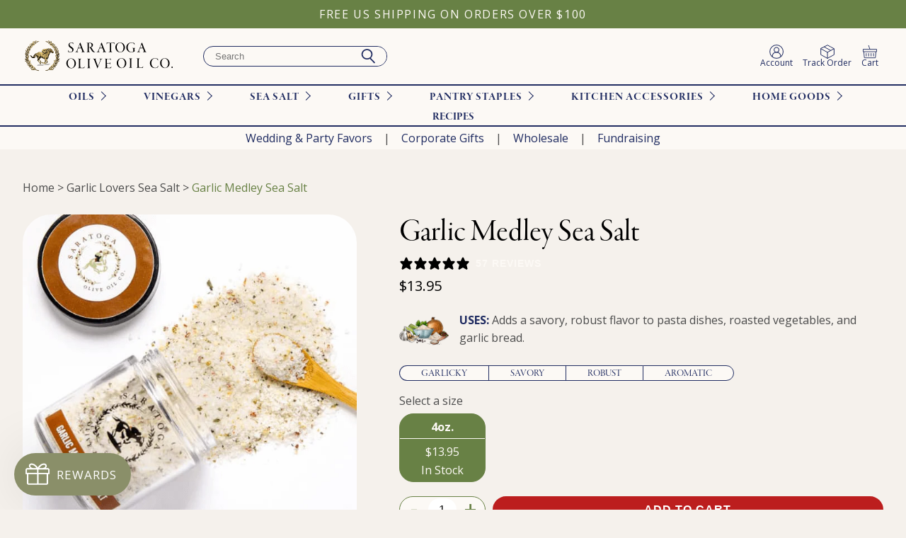

--- FILE ---
content_type: text/html; charset=utf-8
request_url: https://saratogaoliveoil.com/products/garlic-medley-sea-salt
body_size: 48296
content:
<!doctype html>
<html>
<head>


  <style> .ocu-main .ocu-modal__hero-section .ocu-modal__incart-image .wrapper {width: initial;max-width: initial;} </style>

  <meta name="facebook-domain-verification" content="717hvjnl4hvil0w8rgzwglgqzzz9ms" />

  

  <!-- Global site tag (gtag.js) - Google Analytics -->
  <script async src="https://www.googletagmanager.com/gtag/js?id=UA-29479628-1"></script>
  <script>
    window.dataLayer = window.dataLayer || [];
    function gtag(){dataLayer.push(arguments);}
    gtag('js', new Date());

    gtag('config', 'UA-29479628-1');
  </script>   
  <!-- Google Tag Manager -->
  <script>(function(w,d,s,l,i){w[l]=w[l]||[];w[l].push({'gtm.start':
  new Date().getTime(),event:'gtm.js'});var f=d.getElementsByTagName(s)[0],
  j=d.createElement(s),dl=l!='dataLayer'?'&l='+l:'';j.async=true;j.src=
  'https://www.googletagmanager.com/gtm.js?id='+i+dl;f.parentNode.insertBefore(j,f);
  })(window,document,'script','dataLayer','GTM-598865S');</script>
  <!-- End Google Tag Manager -->

  <!-- Meta Pixel Code -->
<script>
!function(f,b,e,v,n,t,s)
{if(f.fbq)return;n=f.fbq=function(){n.callMethod?
n.callMethod.apply(n,arguments):n.queue.push(arguments)};
if(!f._fbq)f._fbq=n;n.push=n;n.loaded=!0;n.version='2.0';
n.queue=[];t=b.createElement(e);t.async=!0;
t.src=v;s=b.getElementsByTagName(e)[0];
s.parentNode.insertBefore(t,s)}(window, document,'script',
'https://connect.facebook.net/en_US/fbevents.js');
fbq('init', '4148758952021443');
fbq('track', 'PageView');
</script>
<noscript><img height="1" width="1" style="display:none"
src="https://www.facebook.com/tr?id=4148758952021443&ev=PageView&noscript=1"
/></noscript>
<!-- End Meta Pixel Code -->
 
  <meta charset="utf-8">
  <meta http-equiv="X-UA-Compatible" content="IE=edge,chrome=1">
  <title>Garlic Medley Sea Salt | Saratoga Olive Oil Co.</title>   
  <meta name="description" content="Shop our Garlic Sea Salt Medley for a savory blend of natural flavors ready to bring out the flavors in your dishes. Free shipping on orders over $100!">
  <meta name="viewport" content="width=device-width,initial-scale=1,shrink-to-fit=no">  
  <!-- Leveraging Browser Caching --> 
  <meta http-equiv="Expires" content="30" />  
  <link rel="canonical" href="https://saratogaoliveoil.com/products/garlic-medley-sea-salt">

  <script src="https://cdnjs.cloudflare.com/ajax/libs/jquery/3.7.1/jquery.min.js" integrity="sha512-v2CJ7UaYy4JwqLDIrZUI/4hqeoQieOmAZNXBeQyjo21dadnwR+8ZaIJVT8EE2iyI61OV8e6M8PP2/4hpQINQ/g==" crossorigin="anonymous" referrerpolicy="no-referrer"></script>
  
  
    <link rel="shortcut icon" href="//saratogaoliveoil.com/cdn/shop/files/favicon_small.png?v=1613789964" />  
  
  <script>window.performance && window.performance.mark && window.performance.mark('shopify.content_for_header.start');</script><meta name="google-site-verification" content="I0PMepTMR5TYskio1NOsiPurV3z1MKwUQgwDANYRu1c">
<meta name="google-site-verification" content="cuh5ldkbqRV5MIJDYesjFCjTDw8MQfKxhHB49Cp1teU">
<meta name="facebook-domain-verification" content="717hvjnl4hvil0w8rgzwglgqzzz9ms">
<meta id="shopify-digital-wallet" name="shopify-digital-wallet" content="/29738598533/digital_wallets/dialog">
<meta name="shopify-checkout-api-token" content="a17506e83934426e12daa29f312a9ffc">
<meta id="in-context-paypal-metadata" data-shop-id="29738598533" data-venmo-supported="false" data-environment="production" data-locale="en_US" data-paypal-v4="true" data-currency="USD">
<link rel="alternate" type="application/json+oembed" href="https://saratogaoliveoil.com/products/garlic-medley-sea-salt.oembed">
<script async="async" src="/checkouts/internal/preloads.js?locale=en-US"></script>
<link rel="preconnect" href="https://shop.app" crossorigin="anonymous">
<script async="async" src="https://shop.app/checkouts/internal/preloads.js?locale=en-US&shop_id=29738598533" crossorigin="anonymous"></script>
<script id="apple-pay-shop-capabilities" type="application/json">{"shopId":29738598533,"countryCode":"US","currencyCode":"USD","merchantCapabilities":["supports3DS"],"merchantId":"gid:\/\/shopify\/Shop\/29738598533","merchantName":"Saratoga Olive Oil","requiredBillingContactFields":["postalAddress","email","phone"],"requiredShippingContactFields":["postalAddress","email","phone"],"shippingType":"shipping","supportedNetworks":["visa","masterCard","amex","discover","elo","jcb"],"total":{"type":"pending","label":"Saratoga Olive Oil","amount":"1.00"},"shopifyPaymentsEnabled":true,"supportsSubscriptions":true}</script>
<script id="shopify-features" type="application/json">{"accessToken":"a17506e83934426e12daa29f312a9ffc","betas":["rich-media-storefront-analytics"],"domain":"saratogaoliveoil.com","predictiveSearch":true,"shopId":29738598533,"locale":"en"}</script>
<script>var Shopify = Shopify || {};
Shopify.shop = "saratogaoliveoil.myshopify.com";
Shopify.locale = "en";
Shopify.currency = {"active":"USD","rate":"1.0"};
Shopify.country = "US";
Shopify.theme = {"name":"Saratoga Olive Oil Production","id":125011755141,"schema_name":"Saratoga Olive Oil Theme","schema_version":"1.0.0","theme_store_id":null,"role":"main"};
Shopify.theme.handle = "null";
Shopify.theme.style = {"id":null,"handle":null};
Shopify.cdnHost = "saratogaoliveoil.com/cdn";
Shopify.routes = Shopify.routes || {};
Shopify.routes.root = "/";</script>
<script type="module">!function(o){(o.Shopify=o.Shopify||{}).modules=!0}(window);</script>
<script>!function(o){function n(){var o=[];function n(){o.push(Array.prototype.slice.apply(arguments))}return n.q=o,n}var t=o.Shopify=o.Shopify||{};t.loadFeatures=n(),t.autoloadFeatures=n()}(window);</script>
<script>
  window.ShopifyPay = window.ShopifyPay || {};
  window.ShopifyPay.apiHost = "shop.app\/pay";
  window.ShopifyPay.redirectState = null;
</script>
<script id="shop-js-analytics" type="application/json">{"pageType":"product"}</script>
<script defer="defer" async type="module" src="//saratogaoliveoil.com/cdn/shopifycloud/shop-js/modules/v2/client.init-shop-cart-sync_C5BV16lS.en.esm.js"></script>
<script defer="defer" async type="module" src="//saratogaoliveoil.com/cdn/shopifycloud/shop-js/modules/v2/chunk.common_CygWptCX.esm.js"></script>
<script type="module">
  await import("//saratogaoliveoil.com/cdn/shopifycloud/shop-js/modules/v2/client.init-shop-cart-sync_C5BV16lS.en.esm.js");
await import("//saratogaoliveoil.com/cdn/shopifycloud/shop-js/modules/v2/chunk.common_CygWptCX.esm.js");

  window.Shopify.SignInWithShop?.initShopCartSync?.({"fedCMEnabled":true,"windoidEnabled":true});

</script>
<script>
  window.Shopify = window.Shopify || {};
  if (!window.Shopify.featureAssets) window.Shopify.featureAssets = {};
  window.Shopify.featureAssets['shop-js'] = {"shop-cart-sync":["modules/v2/client.shop-cart-sync_ZFArdW7E.en.esm.js","modules/v2/chunk.common_CygWptCX.esm.js"],"init-fed-cm":["modules/v2/client.init-fed-cm_CmiC4vf6.en.esm.js","modules/v2/chunk.common_CygWptCX.esm.js"],"shop-button":["modules/v2/client.shop-button_tlx5R9nI.en.esm.js","modules/v2/chunk.common_CygWptCX.esm.js"],"shop-cash-offers":["modules/v2/client.shop-cash-offers_DOA2yAJr.en.esm.js","modules/v2/chunk.common_CygWptCX.esm.js","modules/v2/chunk.modal_D71HUcav.esm.js"],"init-windoid":["modules/v2/client.init-windoid_sURxWdc1.en.esm.js","modules/v2/chunk.common_CygWptCX.esm.js"],"shop-toast-manager":["modules/v2/client.shop-toast-manager_ClPi3nE9.en.esm.js","modules/v2/chunk.common_CygWptCX.esm.js"],"init-shop-email-lookup-coordinator":["modules/v2/client.init-shop-email-lookup-coordinator_B8hsDcYM.en.esm.js","modules/v2/chunk.common_CygWptCX.esm.js"],"init-shop-cart-sync":["modules/v2/client.init-shop-cart-sync_C5BV16lS.en.esm.js","modules/v2/chunk.common_CygWptCX.esm.js"],"avatar":["modules/v2/client.avatar_BTnouDA3.en.esm.js"],"pay-button":["modules/v2/client.pay-button_FdsNuTd3.en.esm.js","modules/v2/chunk.common_CygWptCX.esm.js"],"init-customer-accounts":["modules/v2/client.init-customer-accounts_DxDtT_ad.en.esm.js","modules/v2/client.shop-login-button_C5VAVYt1.en.esm.js","modules/v2/chunk.common_CygWptCX.esm.js","modules/v2/chunk.modal_D71HUcav.esm.js"],"init-shop-for-new-customer-accounts":["modules/v2/client.init-shop-for-new-customer-accounts_ChsxoAhi.en.esm.js","modules/v2/client.shop-login-button_C5VAVYt1.en.esm.js","modules/v2/chunk.common_CygWptCX.esm.js","modules/v2/chunk.modal_D71HUcav.esm.js"],"shop-login-button":["modules/v2/client.shop-login-button_C5VAVYt1.en.esm.js","modules/v2/chunk.common_CygWptCX.esm.js","modules/v2/chunk.modal_D71HUcav.esm.js"],"init-customer-accounts-sign-up":["modules/v2/client.init-customer-accounts-sign-up_CPSyQ0Tj.en.esm.js","modules/v2/client.shop-login-button_C5VAVYt1.en.esm.js","modules/v2/chunk.common_CygWptCX.esm.js","modules/v2/chunk.modal_D71HUcav.esm.js"],"shop-follow-button":["modules/v2/client.shop-follow-button_Cva4Ekp9.en.esm.js","modules/v2/chunk.common_CygWptCX.esm.js","modules/v2/chunk.modal_D71HUcav.esm.js"],"checkout-modal":["modules/v2/client.checkout-modal_BPM8l0SH.en.esm.js","modules/v2/chunk.common_CygWptCX.esm.js","modules/v2/chunk.modal_D71HUcav.esm.js"],"lead-capture":["modules/v2/client.lead-capture_Bi8yE_yS.en.esm.js","modules/v2/chunk.common_CygWptCX.esm.js","modules/v2/chunk.modal_D71HUcav.esm.js"],"shop-login":["modules/v2/client.shop-login_D6lNrXab.en.esm.js","modules/v2/chunk.common_CygWptCX.esm.js","modules/v2/chunk.modal_D71HUcav.esm.js"],"payment-terms":["modules/v2/client.payment-terms_CZxnsJam.en.esm.js","modules/v2/chunk.common_CygWptCX.esm.js","modules/v2/chunk.modal_D71HUcav.esm.js"]};
</script>
<script>(function() {
  var isLoaded = false;
  function asyncLoad() {
    if (isLoaded) return;
    isLoaded = true;
    var urls = ["https:\/\/cdn.shopify.com\/s\/files\/1\/0297\/3859\/8533\/t\/4\/assets\/globo.menu.init.js?56\u0026shop=saratogaoliveoil.myshopify.com","https:\/\/str.rise-ai.com\/?shop=saratogaoliveoil.myshopify.com","https:\/\/strn.rise-ai.com\/?shop=saratogaoliveoil.myshopify.com","https:\/\/static.rechargecdn.com\/assets\/js\/widget.min.js?shop=saratogaoliveoil.myshopify.com","\/\/cdn.shopify.com\/proxy\/19faf42107d979a4fc63ce712fa71fccbc528fbdb5272ad9e64f11da60a59741\/s3-us-west-2.amazonaws.com\/jsstore\/a\/K97H0XJ\/reids.js?shop=saratogaoliveoil.myshopify.com\u0026sp-cache-control=cHVibGljLCBtYXgtYWdlPTkwMA","https:\/\/customer-first-focus.b-cdn.net\/cffOrderifyLoader_min.js?shop=saratogaoliveoil.myshopify.com","\/\/cdn.shopify.com\/proxy\/8a5101995b3247a525d58d29da64854781510e983bab7302ab7a7a186889d540\/app.retention.com\/shopify\/shopify_app_add_to_cart_script.js?shop=saratogaoliveoil.myshopify.com\u0026sp-cache-control=cHVibGljLCBtYXgtYWdlPTkwMA","https:\/\/cdn.giftship.app\/build\/storefront\/giftship.js?shop=saratogaoliveoil.myshopify.com","https:\/\/app.octaneai.com\/jspbk2alztwxfho0\/shopify.js?x=qYHkaAcZBAZsfRrv\u0026shop=saratogaoliveoil.myshopify.com"];
    for (var i = 0; i < urls.length; i++) {
      var s = document.createElement('script');
      s.type = 'text/javascript';
      s.async = true;
      s.src = urls[i];
      var x = document.getElementsByTagName('script')[0];
      x.parentNode.insertBefore(s, x);
    }
  };
  if(window.attachEvent) {
    window.attachEvent('onload', asyncLoad);
  } else {
    window.addEventListener('load', asyncLoad, false);
  }
})();</script>
<script id="__st">var __st={"a":29738598533,"offset":-18000,"reqid":"1959fb22-f49c-49ac-80bd-5b6f33e8dc88-1768684809","pageurl":"saratogaoliveoil.com\/products\/garlic-medley-sea-salt?_pos=1\u0026_sid=badebea02\u0026_ss=r","u":"d22d6400c398","p":"product","rtyp":"product","rid":4675954737285};</script>
<script>window.ShopifyPaypalV4VisibilityTracking = true;</script>
<script id="captcha-bootstrap">!function(){'use strict';const t='contact',e='account',n='new_comment',o=[[t,t],['blogs',n],['comments',n],[t,'customer']],c=[[e,'customer_login'],[e,'guest_login'],[e,'recover_customer_password'],[e,'create_customer']],r=t=>t.map((([t,e])=>`form[action*='/${t}']:not([data-nocaptcha='true']) input[name='form_type'][value='${e}']`)).join(','),a=t=>()=>t?[...document.querySelectorAll(t)].map((t=>t.form)):[];function s(){const t=[...o],e=r(t);return a(e)}const i='password',u='form_key',d=['recaptcha-v3-token','g-recaptcha-response','h-captcha-response',i],f=()=>{try{return window.sessionStorage}catch{return}},m='__shopify_v',_=t=>t.elements[u];function p(t,e,n=!1){try{const o=window.sessionStorage,c=JSON.parse(o.getItem(e)),{data:r}=function(t){const{data:e,action:n}=t;return t[m]||n?{data:e,action:n}:{data:t,action:n}}(c);for(const[e,n]of Object.entries(r))t.elements[e]&&(t.elements[e].value=n);n&&o.removeItem(e)}catch(o){console.error('form repopulation failed',{error:o})}}const l='form_type',E='cptcha';function T(t){t.dataset[E]=!0}const w=window,h=w.document,L='Shopify',v='ce_forms',y='captcha';let A=!1;((t,e)=>{const n=(g='f06e6c50-85a8-45c8-87d0-21a2b65856fe',I='https://cdn.shopify.com/shopifycloud/storefront-forms-hcaptcha/ce_storefront_forms_captcha_hcaptcha.v1.5.2.iife.js',D={infoText:'Protected by hCaptcha',privacyText:'Privacy',termsText:'Terms'},(t,e,n)=>{const o=w[L][v],c=o.bindForm;if(c)return c(t,g,e,D).then(n);var r;o.q.push([[t,g,e,D],n]),r=I,A||(h.body.append(Object.assign(h.createElement('script'),{id:'captcha-provider',async:!0,src:r})),A=!0)});var g,I,D;w[L]=w[L]||{},w[L][v]=w[L][v]||{},w[L][v].q=[],w[L][y]=w[L][y]||{},w[L][y].protect=function(t,e){n(t,void 0,e),T(t)},Object.freeze(w[L][y]),function(t,e,n,w,h,L){const[v,y,A,g]=function(t,e,n){const i=e?o:[],u=t?c:[],d=[...i,...u],f=r(d),m=r(i),_=r(d.filter((([t,e])=>n.includes(e))));return[a(f),a(m),a(_),s()]}(w,h,L),I=t=>{const e=t.target;return e instanceof HTMLFormElement?e:e&&e.form},D=t=>v().includes(t);t.addEventListener('submit',(t=>{const e=I(t);if(!e)return;const n=D(e)&&!e.dataset.hcaptchaBound&&!e.dataset.recaptchaBound,o=_(e),c=g().includes(e)&&(!o||!o.value);(n||c)&&t.preventDefault(),c&&!n&&(function(t){try{if(!f())return;!function(t){const e=f();if(!e)return;const n=_(t);if(!n)return;const o=n.value;o&&e.removeItem(o)}(t);const e=Array.from(Array(32),(()=>Math.random().toString(36)[2])).join('');!function(t,e){_(t)||t.append(Object.assign(document.createElement('input'),{type:'hidden',name:u})),t.elements[u].value=e}(t,e),function(t,e){const n=f();if(!n)return;const o=[...t.querySelectorAll(`input[type='${i}']`)].map((({name:t})=>t)),c=[...d,...o],r={};for(const[a,s]of new FormData(t).entries())c.includes(a)||(r[a]=s);n.setItem(e,JSON.stringify({[m]:1,action:t.action,data:r}))}(t,e)}catch(e){console.error('failed to persist form',e)}}(e),e.submit())}));const S=(t,e)=>{t&&!t.dataset[E]&&(n(t,e.some((e=>e===t))),T(t))};for(const o of['focusin','change'])t.addEventListener(o,(t=>{const e=I(t);D(e)&&S(e,y())}));const B=e.get('form_key'),M=e.get(l),P=B&&M;t.addEventListener('DOMContentLoaded',(()=>{const t=y();if(P)for(const e of t)e.elements[l].value===M&&p(e,B);[...new Set([...A(),...v().filter((t=>'true'===t.dataset.shopifyCaptcha))])].forEach((e=>S(e,t)))}))}(h,new URLSearchParams(w.location.search),n,t,e,['guest_login'])})(!0,!0)}();</script>
<script integrity="sha256-4kQ18oKyAcykRKYeNunJcIwy7WH5gtpwJnB7kiuLZ1E=" data-source-attribution="shopify.loadfeatures" defer="defer" src="//saratogaoliveoil.com/cdn/shopifycloud/storefront/assets/storefront/load_feature-a0a9edcb.js" crossorigin="anonymous"></script>
<script crossorigin="anonymous" defer="defer" src="//saratogaoliveoil.com/cdn/shopifycloud/storefront/assets/shopify_pay/storefront-65b4c6d7.js?v=20250812"></script>
<script data-source-attribution="shopify.dynamic_checkout.dynamic.init">var Shopify=Shopify||{};Shopify.PaymentButton=Shopify.PaymentButton||{isStorefrontPortableWallets:!0,init:function(){window.Shopify.PaymentButton.init=function(){};var t=document.createElement("script");t.src="https://saratogaoliveoil.com/cdn/shopifycloud/portable-wallets/latest/portable-wallets.en.js",t.type="module",document.head.appendChild(t)}};
</script>
<script data-source-attribution="shopify.dynamic_checkout.buyer_consent">
  function portableWalletsHideBuyerConsent(e){var t=document.getElementById("shopify-buyer-consent"),n=document.getElementById("shopify-subscription-policy-button");t&&n&&(t.classList.add("hidden"),t.setAttribute("aria-hidden","true"),n.removeEventListener("click",e))}function portableWalletsShowBuyerConsent(e){var t=document.getElementById("shopify-buyer-consent"),n=document.getElementById("shopify-subscription-policy-button");t&&n&&(t.classList.remove("hidden"),t.removeAttribute("aria-hidden"),n.addEventListener("click",e))}window.Shopify?.PaymentButton&&(window.Shopify.PaymentButton.hideBuyerConsent=portableWalletsHideBuyerConsent,window.Shopify.PaymentButton.showBuyerConsent=portableWalletsShowBuyerConsent);
</script>
<script data-source-attribution="shopify.dynamic_checkout.cart.bootstrap">document.addEventListener("DOMContentLoaded",(function(){function t(){return document.querySelector("shopify-accelerated-checkout-cart, shopify-accelerated-checkout")}if(t())Shopify.PaymentButton.init();else{new MutationObserver((function(e,n){t()&&(Shopify.PaymentButton.init(),n.disconnect())})).observe(document.body,{childList:!0,subtree:!0})}}));
</script>
<link id="shopify-accelerated-checkout-styles" rel="stylesheet" media="screen" href="https://saratogaoliveoil.com/cdn/shopifycloud/portable-wallets/latest/accelerated-checkout-backwards-compat.css" crossorigin="anonymous">
<style id="shopify-accelerated-checkout-cart">
        #shopify-buyer-consent {
  margin-top: 1em;
  display: inline-block;
  width: 100%;
}

#shopify-buyer-consent.hidden {
  display: none;
}

#shopify-subscription-policy-button {
  background: none;
  border: none;
  padding: 0;
  text-decoration: underline;
  font-size: inherit;
  cursor: pointer;
}

#shopify-subscription-policy-button::before {
  box-shadow: none;
}

      </style>

<script>window.performance && window.performance.mark && window.performance.mark('shopify.content_for_header.end');</script>
  
  <link href="//saratogaoliveoil.com/cdn/shop/t/46/assets/bold-brain-widget.css?v=12280912722225961271722537048" rel="stylesheet" type="text/css" media="all" />
<script>window.BOLD = window.BOLD || {};
    window.BOLD.common = window.BOLD.common || {};
    window.BOLD.common.Shopify = window.BOLD.common.Shopify || {};
    window.BOLD.common.Shopify.shop = {
      domain: 'saratogaoliveoil.com',
      permanent_domain: 'saratogaoliveoil.myshopify.com',
      url: 'https://saratogaoliveoil.com',
      secure_url: 'https://saratogaoliveoil.com',
      money_format: "${{amount}}",
      currency: "USD"
    };
    window.BOLD.common.Shopify.customer = {
      id: null,
      tags: null,
    };
    window.BOLD.common.Shopify.cart = {"note":null,"attributes":{},"original_total_price":0,"total_price":0,"total_discount":0,"total_weight":0.0,"item_count":0,"items":[],"requires_shipping":false,"currency":"USD","items_subtotal_price":0,"cart_level_discount_applications":[],"checkout_charge_amount":0};
    window.BOLD.common.template = 'product';window.BOLD.common.Shopify.formatMoney = function(money, format) {
        function n(t, e) {
            return "undefined" == typeof t ? e : t
        }
        function r(t, e, r, i) {
            if (e = n(e, 2),
                r = n(r, ","),
                i = n(i, "."),
            isNaN(t) || null == t)
                return 0;
            t = (t / 100).toFixed(e);
            var o = t.split(".")
                , a = o[0].replace(/(\d)(?=(\d\d\d)+(?!\d))/g, "$1" + r)
                , s = o[1] ? i + o[1] : "";
            return a + s
        }
        "string" == typeof money && (money = money.replace(".", ""));
        var i = ""
            , o = /\{\{\s*(\w+)\s*\}\}/
            , a = format || window.BOLD.common.Shopify.shop.money_format || window.Shopify.money_format || "$ {{ amount }}";
        switch (a.match(o)[1]) {
            case "amount":
                i = r(money, 2, ",", ".");
                break;
            case "amount_no_decimals":
                i = r(money, 0, ",", ".");
                break;
            case "amount_with_comma_separator":
                i = r(money, 2, ".", ",");
                break;
            case "amount_no_decimals_with_comma_separator":
                i = r(money, 0, ".", ",");
                break;
            case "amount_with_space_separator":
                i = r(money, 2, " ", ",");
                break;
            case "amount_no_decimals_with_space_separator":
                i = r(money, 0, " ", ",");
                break;
            case "amount_with_apostrophe_separator":
                i = r(money, 2, "'", ".");
                break;
        }
        return a.replace(o, i);
    };
    window.BOLD.common.Shopify.saveProduct = function (handle, product) {
      if (typeof handle === 'string' && typeof window.BOLD.common.Shopify.products[handle] === 'undefined') {
        if (typeof product === 'number') {
          window.BOLD.common.Shopify.handles[product] = handle;
          product = { id: product };
        }
        window.BOLD.common.Shopify.products[handle] = product;
      }
    };
    window.BOLD.common.Shopify.saveVariant = function (variant_id, variant) {
      if (typeof variant_id === 'number' && typeof window.BOLD.common.Shopify.variants[variant_id] === 'undefined') {
        window.BOLD.common.Shopify.variants[variant_id] = variant;
      }
    };window.BOLD.common.Shopify.products = window.BOLD.common.Shopify.products || {};
    window.BOLD.common.Shopify.variants = window.BOLD.common.Shopify.variants || {};
    window.BOLD.common.Shopify.handles = window.BOLD.common.Shopify.handles || {};window.BOLD.common.Shopify.handle = "garlic-medley-sea-salt"
window.BOLD.common.Shopify.saveProduct("garlic-medley-sea-salt", 4675954737285);window.BOLD.common.Shopify.saveVariant(32792100470917, { product_id: 4675954737285, product_handle: "garlic-medley-sea-salt", price: 1395, group_id: '', csp_metafield: {}});window.BOLD.apps_installed = {"Product Upsell":3,"The Motivator":1} || {};window.BOLD.common.Shopify.metafields = window.BOLD.common.Shopify.metafields || {};window.BOLD.common.Shopify.metafields["bold_rp"] = {};window.BOLD.common.Shopify.metafields["bold_csp_defaults"] = {};window.BOLD.common.cacheParams = window.BOLD.common.cacheParams || {};
</script><link href="//saratogaoliveoil.com/cdn/shop/t/46/assets/bold-upsell.css?v=51915886505602322711722537047" rel="stylesheet" type="text/css" media="all" />
<link href="//saratogaoliveoil.com/cdn/shop/t/46/assets/bold-upsell-custom.css?v=150135899998303055901722537047" rel="stylesheet" type="text/css" media="all" /><!-- Header hook for plugins -->
  <script type="application/ld+json">
  {
    "@context": "http://schema.org",
    "@type": "Organization",
    "name": "Saratoga Olive Oil",
    "url": "https:\/\/saratogaoliveoil.com",
    "sameAs": [
      
        "https://www.facebook.com/SaratogaOliveOil",
      
        "https://www.instagram.com/saratogaoliveoilco/",
      
        "https://www.pinterest.com/saratogaoliveoilco/"
      
    ],
    "logo": "https://saratogaoliveoil.com/cdn/shop/files/Logo-01.svg?v=1698811761",
    "contactPoint": {
      "@type": "ContactPoint",
      "telephone": "5184916744",
      "email": "info@saratogaoliveoil.com"
    }    
  }
</script>

  
<style>
  
  
    @font-face {
  font-family: "Open Sans";
  font-weight: 300;
  font-style: normal;
  src: url("//saratogaoliveoil.com/cdn/fonts/open_sans/opensans_n3.b10466eda05a6b2d1ef0f6ba490dcecf7588dd78.woff2") format("woff2"),
       url("//saratogaoliveoil.com/cdn/fonts/open_sans/opensans_n3.056c4b5dddadba7018747bd50fdaa80430e21710.woff") format("woff");
}

    @font-face {
  font-family: "Open Sans";
  font-weight: 300;
  font-style: normal;
  src: url("//saratogaoliveoil.com/cdn/fonts/open_sans/opensans_n3.b10466eda05a6b2d1ef0f6ba490dcecf7588dd78.woff2") format("woff2"),
       url("//saratogaoliveoil.com/cdn/fonts/open_sans/opensans_n3.056c4b5dddadba7018747bd50fdaa80430e21710.woff") format("woff");
}

  
    @font-face {
  font-family: "Open Sans";
  font-weight: 300;
  font-style: italic;
  src: url("//saratogaoliveoil.com/cdn/fonts/open_sans/opensans_i3.853ebda1c5f31329bb2a566ea7797548807a48bf.woff2") format("woff2"),
       url("//saratogaoliveoil.com/cdn/fonts/open_sans/opensans_i3.3359d7c8c5a869c65cb7df3aa76a8d52237b1b65.woff") format("woff");
}

    @font-face {
  font-family: "Open Sans";
  font-weight: 300;
  font-style: italic;
  src: url("//saratogaoliveoil.com/cdn/fonts/open_sans/opensans_i3.853ebda1c5f31329bb2a566ea7797548807a48bf.woff2") format("woff2"),
       url("//saratogaoliveoil.com/cdn/fonts/open_sans/opensans_i3.3359d7c8c5a869c65cb7df3aa76a8d52237b1b65.woff") format("woff");
}

  
    @font-face {
  font-family: "Open Sans";
  font-weight: 400;
  font-style: normal;
  src: url("//saratogaoliveoil.com/cdn/fonts/open_sans/opensans_n4.c32e4d4eca5273f6d4ee95ddf54b5bbb75fc9b61.woff2") format("woff2"),
       url("//saratogaoliveoil.com/cdn/fonts/open_sans/opensans_n4.5f3406f8d94162b37bfa232b486ac93ee892406d.woff") format("woff");
}

    @font-face {
  font-family: "Open Sans";
  font-weight: 400;
  font-style: normal;
  src: url("//saratogaoliveoil.com/cdn/fonts/open_sans/opensans_n4.c32e4d4eca5273f6d4ee95ddf54b5bbb75fc9b61.woff2") format("woff2"),
       url("//saratogaoliveoil.com/cdn/fonts/open_sans/opensans_n4.5f3406f8d94162b37bfa232b486ac93ee892406d.woff") format("woff");
}

  
    @font-face {
  font-family: "Open Sans";
  font-weight: 400;
  font-style: italic;
  src: url("//saratogaoliveoil.com/cdn/fonts/open_sans/opensans_i4.6f1d45f7a46916cc95c694aab32ecbf7509cbf33.woff2") format("woff2"),
       url("//saratogaoliveoil.com/cdn/fonts/open_sans/opensans_i4.4efaa52d5a57aa9a57c1556cc2b7465d18839daa.woff") format("woff");
}

    @font-face {
  font-family: "Open Sans";
  font-weight: 400;
  font-style: italic;
  src: url("//saratogaoliveoil.com/cdn/fonts/open_sans/opensans_i4.6f1d45f7a46916cc95c694aab32ecbf7509cbf33.woff2") format("woff2"),
       url("//saratogaoliveoil.com/cdn/fonts/open_sans/opensans_i4.4efaa52d5a57aa9a57c1556cc2b7465d18839daa.woff") format("woff");
}

  
    @font-face {
  font-family: "Open Sans";
  font-weight: 500;
  font-style: normal;
  src: url("//saratogaoliveoil.com/cdn/fonts/open_sans/opensans_n5.500dcf21ddee5bc5855ad3a20394d3bc363c217c.woff2") format("woff2"),
       url("//saratogaoliveoil.com/cdn/fonts/open_sans/opensans_n5.af1a06d824dccfb4d400ba874ef19176651ec834.woff") format("woff");
}

    @font-face {
  font-family: "Open Sans";
  font-weight: 500;
  font-style: normal;
  src: url("//saratogaoliveoil.com/cdn/fonts/open_sans/opensans_n5.500dcf21ddee5bc5855ad3a20394d3bc363c217c.woff2") format("woff2"),
       url("//saratogaoliveoil.com/cdn/fonts/open_sans/opensans_n5.af1a06d824dccfb4d400ba874ef19176651ec834.woff") format("woff");
}

  
    @font-face {
  font-family: "Open Sans";
  font-weight: 500;
  font-style: italic;
  src: url("//saratogaoliveoil.com/cdn/fonts/open_sans/opensans_i5.3ead07c98afbb2e3ec3fe4a47b127b51213a1971.woff2") format("woff2"),
       url("//saratogaoliveoil.com/cdn/fonts/open_sans/opensans_i5.b00ab1ae87e1c84d69a00cf4ca69626559fa5f8c.woff") format("woff");
}

    @font-face {
  font-family: "Open Sans";
  font-weight: 500;
  font-style: italic;
  src: url("//saratogaoliveoil.com/cdn/fonts/open_sans/opensans_i5.3ead07c98afbb2e3ec3fe4a47b127b51213a1971.woff2") format("woff2"),
       url("//saratogaoliveoil.com/cdn/fonts/open_sans/opensans_i5.b00ab1ae87e1c84d69a00cf4ca69626559fa5f8c.woff") format("woff");
}

  
    @font-face {
  font-family: "Open Sans";
  font-weight: 600;
  font-style: normal;
  src: url("//saratogaoliveoil.com/cdn/fonts/open_sans/opensans_n6.15aeff3c913c3fe570c19cdfeed14ce10d09fb08.woff2") format("woff2"),
       url("//saratogaoliveoil.com/cdn/fonts/open_sans/opensans_n6.14bef14c75f8837a87f70ce22013cb146ee3e9f3.woff") format("woff");
}

    @font-face {
  font-family: "Open Sans";
  font-weight: 600;
  font-style: normal;
  src: url("//saratogaoliveoil.com/cdn/fonts/open_sans/opensans_n6.15aeff3c913c3fe570c19cdfeed14ce10d09fb08.woff2") format("woff2"),
       url("//saratogaoliveoil.com/cdn/fonts/open_sans/opensans_n6.14bef14c75f8837a87f70ce22013cb146ee3e9f3.woff") format("woff");
}

  
    @font-face {
  font-family: "Open Sans";
  font-weight: 600;
  font-style: italic;
  src: url("//saratogaoliveoil.com/cdn/fonts/open_sans/opensans_i6.828bbc1b99433eacd7d50c9f0c1bfe16f27b89a3.woff2") format("woff2"),
       url("//saratogaoliveoil.com/cdn/fonts/open_sans/opensans_i6.a79e1402e2bbd56b8069014f43ff9c422c30d057.woff") format("woff");
}

    @font-face {
  font-family: "Open Sans";
  font-weight: 600;
  font-style: italic;
  src: url("//saratogaoliveoil.com/cdn/fonts/open_sans/opensans_i6.828bbc1b99433eacd7d50c9f0c1bfe16f27b89a3.woff2") format("woff2"),
       url("//saratogaoliveoil.com/cdn/fonts/open_sans/opensans_i6.a79e1402e2bbd56b8069014f43ff9c422c30d057.woff") format("woff");
}

  
    @font-face {
  font-family: "Open Sans";
  font-weight: 700;
  font-style: normal;
  src: url("//saratogaoliveoil.com/cdn/fonts/open_sans/opensans_n7.a9393be1574ea8606c68f4441806b2711d0d13e4.woff2") format("woff2"),
       url("//saratogaoliveoil.com/cdn/fonts/open_sans/opensans_n7.7b8af34a6ebf52beb1a4c1d8c73ad6910ec2e553.woff") format("woff");
}

    @font-face {
  font-family: "Open Sans";
  font-weight: 700;
  font-style: normal;
  src: url("//saratogaoliveoil.com/cdn/fonts/open_sans/opensans_n7.a9393be1574ea8606c68f4441806b2711d0d13e4.woff2") format("woff2"),
       url("//saratogaoliveoil.com/cdn/fonts/open_sans/opensans_n7.7b8af34a6ebf52beb1a4c1d8c73ad6910ec2e553.woff") format("woff");
}

  
    @font-face {
  font-family: "Open Sans";
  font-weight: 700;
  font-style: italic;
  src: url("//saratogaoliveoil.com/cdn/fonts/open_sans/opensans_i7.916ced2e2ce15f7fcd95d196601a15e7b89ee9a4.woff2") format("woff2"),
       url("//saratogaoliveoil.com/cdn/fonts/open_sans/opensans_i7.99a9cff8c86ea65461de497ade3d515a98f8b32a.woff") format("woff");
}

    @font-face {
  font-family: "Open Sans";
  font-weight: 700;
  font-style: italic;
  src: url("//saratogaoliveoil.com/cdn/fonts/open_sans/opensans_i7.916ced2e2ce15f7fcd95d196601a15e7b89ee9a4.woff2") format("woff2"),
       url("//saratogaoliveoil.com/cdn/fonts/open_sans/opensans_i7.99a9cff8c86ea65461de497ade3d515a98f8b32a.woff") format("woff");
}

  
    @font-face {
  font-family: "Open Sans";
  font-weight: 800;
  font-style: normal;
  src: url("//saratogaoliveoil.com/cdn/fonts/open_sans/opensans_n8.8397a8153d7172f9fd2b668340b216c70cae90a5.woff2") format("woff2"),
       url("//saratogaoliveoil.com/cdn/fonts/open_sans/opensans_n8.e6b8c8da9a85739da8727944118b210848d95f08.woff") format("woff");
}

    @font-face {
  font-family: "Open Sans";
  font-weight: 800;
  font-style: normal;
  src: url("//saratogaoliveoil.com/cdn/fonts/open_sans/opensans_n8.8397a8153d7172f9fd2b668340b216c70cae90a5.woff2") format("woff2"),
       url("//saratogaoliveoil.com/cdn/fonts/open_sans/opensans_n8.e6b8c8da9a85739da8727944118b210848d95f08.woff") format("woff");
}

  
    @font-face {
  font-family: "Open Sans";
  font-weight: 800;
  font-style: italic;
  src: url("//saratogaoliveoil.com/cdn/fonts/open_sans/opensans_i8.677319af1852e587858f0d12fe49bfe640a8e14c.woff2") format("woff2"),
       url("//saratogaoliveoil.com/cdn/fonts/open_sans/opensans_i8.77fafba30cfcb72e4c6963135ff055209eecce0f.woff") format("woff");
}

    @font-face {
  font-family: "Open Sans";
  font-weight: 800;
  font-style: italic;
  src: url("//saratogaoliveoil.com/cdn/fonts/open_sans/opensans_i8.677319af1852e587858f0d12fe49bfe640a8e14c.woff2") format("woff2"),
       url("//saratogaoliveoil.com/cdn/fonts/open_sans/opensans_i8.77fafba30cfcb72e4c6963135ff055209eecce0f.woff") format("woff");
}

  
  
    
    
  
    
    
  
    
    
  
    
    
  

  
  :root {
    --color-main: #688145;
    --color-accent: #bc1e1e;
    --color-black: #000000;
    --color-gray: #4d4d4d;
    --color-white: #ffffff;
    --font-main: "Open Sans";
    --font-accent: 'garamond-premier-pro-display'; /*Garamond;*/
  }
</style>
  <link rel="preconnect" href="https://fonts.gstatic.com">
  <link href="https://fonts.googleapis.com/css2?family=Cormorant:ital,wght@0,300;0,400;0,500;0,600;0,700;1,300;1,400;1,500;1,600&display=swap" rel="stylesheet"> 
  <meta name="google-site-verification" content="lxraS76pjvo_4RBdbmAuCg0ZymHORSDaZjreWLVYXw0" />

  <link href="https://use.typekit.net/zee6lop.css " rel="stylesheet"> 

  <script src="https://www.googleoptimize.com/optimize.js?id=OPT-MKDWM9R"></script>
  
  






<script src="http://localhost:5173/@vite/client" type="module"></script>


  <link href="http://localhost:5173/src/entrypoints/base.css" rel="stylesheet" type="text/css" media="all" />








<script src="http://localhost:5173/@vite/client" type="module"></script>


  <script src="http://localhost:5173/src/entrypoints/index.js" type="module" crossorigin="anonymous"></script>


  
  <link rel="stylesheet" type="text/css" href="//cdn.jsdelivr.net/npm/@accessible360/accessible-slick@1.0.1/slick/slick.min.css">
  
  <link href="//saratogaoliveoil.com/cdn/shop/t/46/assets/application.css?v=68288440464917678031740748288" rel="stylesheet" type="text/css" media="all" />


 <script>

  /**
   * IMPORTANT!
   * Do not edit this file. Any changes made could be overwritten by Giftship at
   * any time. If you need assistance, please reach out to us at support@gist-apps.com.
   *
   * The below code is critical to the functionality of Giftship's multiple shipping
   * address and bundle features. It also greatly improves the load time of the
   * application.
   */

  if (typeof(GIST) == 'undefined') {
    window.GIST = GIST = {};
  }
  if (typeof(GIST.f) == 'undefined') {
    GIST.f = {};
  }

  GIST.f._isEmpty = function(obj){

    for(var prop in obj) {
      if(obj.hasOwnProperty(prop)) {
        return false;
      }
    }

    return JSON.stringify(obj) === JSON.stringify({});

  };

  GIST.bundles   = [];
  GIST.remove    = {};
  GIST.discounts = [];

  
  
  

  

  
  GIST._bundleCart = false;
  

  

  
  if (GIST.remove && !GIST.f._isEmpty(GIST.remove) ) {

    GIST.xhr = new XMLHttpRequest();
    GIST.xhr.open('POST', Shopify.routes.root + 'cart/update.js');
    GIST.xhr.setRequestHeader('Content-Type', 'application/json');
    GIST.xhr.onload = function() {
      if (GIST.xhr.status === 200 && window.performance) {
         var navEntries = window.performance.getEntriesByType('navigation');
         if (navEntries.length > 0 && navEntries[0].type === 'back_forward') {
            location.reload();
         } else if (window.performance.navigation && window.performance.navigation.type == window.performance.navigation.TYPE_BACK_FORWARD) {
            location.reload();
         }
       }
    };
    GIST.xhr.send(JSON.stringify({updates:GIST.remove}));

  }
  

</script>





<script type="text/javascript" src="https://cdn.giftship.app/build/storefront/giftship.js" async></script>
<link rel="stylesheet" type="text/css" href="https://cdn.giftship.app/build/storefront/giftship.css">








  	 

  <!-- Crazy Egg -->
  <script type="text/javascript" src="//script.crazyegg.com/pages/scripts/0017/8093.js" async="async" ></script>

  <!-- Meta Pixel Code -->
<script>
!function(f,b,e,v,n,t,s)
{if(f.fbq)return;n=f.fbq=function(){n.callMethod?
n.callMethod.apply(n,arguments):n.queue.push(arguments)};
if(!f._fbq)f._fbq=n;n.push=n;n.loaded=!0;n.version='2.0';
n.queue=[];t=b.createElement(e);t.async=!0;
t.src=v;s=b.getElementsByTagName(e)[0];
s.parentNode.insertBefore(t,s)}(window,document,'script',
'https://connect.facebook.net/en_US/fbevents.js');
 fbq('init', '4148758952021443'); 
fbq('track', 'PageView');
</script>
<noscript>
 <img height="1" width="1" 
src="https://www.facebook.com/tr?id=4148758952021443&ev=PageView
&noscript=1"/>
</noscript>
<!-- End Meta Pixel Code -->
  

<!-- BEGIN app block: shopify://apps/giftship/blocks/giftship/26bd5756-d344-471d-baf8-ba6267b82da9 -->
<!-- BEGIN app snippet: giftship_snippet -->










<script defer>
  if (typeof(GIST) == 'undefined') {
    window.GIST = GIST = {};
  }
  if (typeof(GIST.f) == 'undefined') {
    GIST.f = {};
  }

  GIST.drawer_cart = false;

  GIST.f._drawerRedirect = function() {

    var cartRedirect = localStorage.getItem("gs_drawer_cart_redirect");

    if (GIST.drawer_cart === true && cartRedirect === "true" && window.location.search.indexOf("gs_drawer_referrer") === -1) {
      var redirectUrl = "/";
      if (document.referrer && document.referrer.indexOf("/a/gs") === -1 && document.referrer.indexOf("/checkouts/") === -1) {
        redirectUrl = document.referrer;
      }
      if (redirectUrl.indexOf("?") === -1) {
        redirectUrl = redirectUrl + "?gs_drawer_open=true";
      } else if (redirectUrl.indexOf("gs_drawer_open") === -1) {
        redirectUrl = redirectUrl + "&gs_drawer_open=true";
      }
      window.location = redirectUrl;
    }
  }

  localStorage.removeItem("gs_drawer_cart_redirect");

  
</script>




  <script
    type="text/javascript"
    src="https://cdn.giftship.app/build/storefront/giftship.js?loaded_by=snippet&v=1.0.5"
    async
  ></script>
  <link rel="stylesheet" type="text/css" href="https://cdn.giftship.app/build/storefront/giftship.css">



<!-- END app snippet -->



<!-- END app block --><!-- BEGIN app block: shopify://apps/userway-website-accessibility/blocks/uw-widget-extension/bc2d8a34-1a37-451b-ab1a-271bc4e9daa7 -->




<script type="text/javascript" async="" src="https://cdn.userway.org/widget.js?account=otw4czP6GH&amp;platfAppInstalledSiteId=2660483&amp;shop=saratogaoliveoil.com"></script>

<!-- END app block --><!-- BEGIN app block: shopify://apps/klaviyo-email-marketing-sms/blocks/klaviyo-onsite-embed/2632fe16-c075-4321-a88b-50b567f42507 -->












  <script async src="https://static.klaviyo.com/onsite/js/JXiai5/klaviyo.js?company_id=JXiai5"></script>
  <script>!function(){if(!window.klaviyo){window._klOnsite=window._klOnsite||[];try{window.klaviyo=new Proxy({},{get:function(n,i){return"push"===i?function(){var n;(n=window._klOnsite).push.apply(n,arguments)}:function(){for(var n=arguments.length,o=new Array(n),w=0;w<n;w++)o[w]=arguments[w];var t="function"==typeof o[o.length-1]?o.pop():void 0,e=new Promise((function(n){window._klOnsite.push([i].concat(o,[function(i){t&&t(i),n(i)}]))}));return e}}})}catch(n){window.klaviyo=window.klaviyo||[],window.klaviyo.push=function(){var n;(n=window._klOnsite).push.apply(n,arguments)}}}}();</script>

  
    <script id="viewed_product">
      if (item == null) {
        var _learnq = _learnq || [];

        var MetafieldReviews = null
        var MetafieldYotpoRating = null
        var MetafieldYotpoCount = null
        var MetafieldLooxRating = null
        var MetafieldLooxCount = null
        var okendoProduct = null
        var okendoProductReviewCount = null
        var okendoProductReviewAverageValue = null
        try {
          // The following fields are used for Customer Hub recently viewed in order to add reviews.
          // This information is not part of __kla_viewed. Instead, it is part of __kla_viewed_reviewed_items
          MetafieldReviews = {};
          MetafieldYotpoRating = null
          MetafieldYotpoCount = null
          MetafieldLooxRating = null
          MetafieldLooxCount = null

          okendoProduct = null
          // If the okendo metafield is not legacy, it will error, which then requires the new json formatted data
          if (okendoProduct && 'error' in okendoProduct) {
            okendoProduct = null
          }
          okendoProductReviewCount = okendoProduct ? okendoProduct.reviewCount : null
          okendoProductReviewAverageValue = okendoProduct ? okendoProduct.reviewAverageValue : null
        } catch (error) {
          console.error('Error in Klaviyo onsite reviews tracking:', error);
        }

        var item = {
          Name: "Garlic Medley Sea Salt",
          ProductID: 4675954737285,
          Categories: ["*All Products BF24*","*All Products*","All Products","Best Sellers","Best selling products","Blow Out 30% off","Garlic Lovers Sea Salt","Gourmet Sea Salts","Herb infused Sea Salt","Holiday Gift Guide","New products","Pantry Items","Pantry Staples","Shop","Site Wide"],
          ImageURL: "https://saratogaoliveoil.com/cdn/shop/products/garlic_medley_sea_salt_4c11de42-c834-4821-9f00-f62ccbac043a_grande.png?v=1762457100",
          URL: "https://saratogaoliveoil.com/products/garlic-medley-sea-salt",
          Brand: "Saratoga Olive Oil Company",
          Price: "$13.95",
          Value: "13.95",
          CompareAtPrice: "$0.00"
        };
        _learnq.push(['track', 'Viewed Product', item]);
        _learnq.push(['trackViewedItem', {
          Title: item.Name,
          ItemId: item.ProductID,
          Categories: item.Categories,
          ImageUrl: item.ImageURL,
          Url: item.URL,
          Metadata: {
            Brand: item.Brand,
            Price: item.Price,
            Value: item.Value,
            CompareAtPrice: item.CompareAtPrice
          },
          metafields:{
            reviews: MetafieldReviews,
            yotpo:{
              rating: MetafieldYotpoRating,
              count: MetafieldYotpoCount,
            },
            loox:{
              rating: MetafieldLooxRating,
              count: MetafieldLooxCount,
            },
            okendo: {
              rating: okendoProductReviewAverageValue,
              count: okendoProductReviewCount,
            }
          }
        }]);
      }
    </script>
  




  <script>
    window.klaviyoReviewsProductDesignMode = false
  </script>







<!-- END app block --><!-- BEGIN app block: shopify://apps/hulk-form-builder/blocks/app-embed/b6b8dd14-356b-4725-a4ed-77232212b3c3 --><!-- BEGIN app snippet: hulkapps-formbuilder-theme-ext --><script type="text/javascript">
  
  if (typeof window.formbuilder_customer != "object") {
        window.formbuilder_customer = {}
  }

  window.hulkFormBuilder = {
    form_data: {"form_4PwO0EH6u1hQsO9gupOQHg":{"uuid":"4PwO0EH6u1hQsO9gupOQHg","form_name":"Corporate Gifts","form_data":{"div_back_gradient_1":"#fff","div_back_gradient_2":"#fff","back_color":"#fff","form_title":"\u003ch3\u003eRequest a Quote\u003c\/h3\u003e\n","form_submit":"Submit","after_submit":"hideAndmessage","after_submit_msg":"\u003cp\u003eThank you for your interest in our Corporate Gifting Program\u003c\/p\u003e\n\n\u003cp\u003eWe\u0026#39;ll be in touch within 48 hours.\u003c\/p\u003e\n","captcha_enable":"no","label_style":"blockLabels","input_border_radius":"2","back_type":"transparent","input_back_color":"#fff","input_back_color_hover":"#fff","back_shadow":"none","label_font_clr":"#333333","input_font_clr":"#333333","button_align":"fullBtn","button_clr":"#fff","button_back_clr":"#333333","button_border_radius":"2","form_width":"600px","form_border_size":"2","form_border_clr":"#c7c7c7","form_border_radius":"1","label_font_size":"14","input_font_size":"12","button_font_size":"16","form_padding":"35","input_border_color":"#ccc","input_border_color_hover":"#ccc","btn_border_clr":"#333333","btn_border_size":"1","form_name":"Corporate Gifts","":"clint@saratogaoliveoil.com ","form_access_message":"\u003cp\u003ePlease login to access the form\u003cbr\u003eDo not have an account? Create account\u003c\/p\u003e","captcha_honeypot":"yes","captcha_version_3_enable":"no","formElements":[{"Conditions":{},"type":"text","position":0,"label":"Company Name","required":"yes","page_number":1},{"type":"text","position":1,"label":"Contact Person","customClass":"","halfwidth":"no","Conditions":{},"page_number":1,"required":"yes"},{"type":"email","position":2,"label":"Email","required":"yes","email_confirm":"yes","Conditions":{},"page_number":1},{"Conditions":{},"type":"number","position":3,"label":"Number of Gifts","required":"yes","page_number":1},{"Conditions":{},"type":"text","position":4,"label":"Per Gift Budget","required":"yes","page_number":1},{"Conditions":{},"type":"phone","position":5,"label":"Phone","page_number":1,"required":"yes"}]},"is_spam_form":false,"shop_uuid":"llbGBXnDWQcNEkN5ZsSU0Q","shop_timezone":"America\/New_York","shop_id":104694,"shop_is_after_submit_enabled":true,"shop_shopify_plan":"shopify_plus","shop_shopify_domain":"saratogaoliveoil.myshopify.com"},"form_wQG7R4n4aCiv-M8bAnwj8w":{"uuid":"wQG7R4n4aCiv-M8bAnwj8w","form_name":"Wedding Favors Request","form_data":{"div_back_gradient_1":"#fff","div_back_gradient_2":"#fff","back_color":"#fff","form_title":"\u003ch3\u003eWedding Favors Request\u003c\/h3\u003e\n","form_submit":"Submit","after_submit":"hideAndmessage","after_submit_msg":"\u003cp\u003eThank you for your interest in our wedding and party favors.\u003c\/p\u003e\n\n\u003cp\u003eWe\u0026#39;ll be in touch within 48 hours.\u003c\/p\u003e\n","captcha_enable":"no","label_style":"blockLabels","input_border_radius":"2","back_type":"transparent","input_back_color":"#fff","input_back_color_hover":"#fff","back_shadow":"none","label_font_clr":"#333333","input_font_clr":"#333333","button_align":"fullBtn","button_clr":"#fff","button_back_clr":"#333333","button_border_radius":"2","form_width":"600px","form_border_size":"2","form_border_clr":"#c7c7c7","form_border_radius":"1","label_font_size":"14","input_font_size":"12","button_font_size":"16","form_padding":"35","input_border_color":"#ccc","input_border_color_hover":"#ccc","btn_border_clr":"#333333","btn_border_size":"1","form_name":"Wedding Favors Request","":"maddy@ecdigitalstrategy.com","form_emails":"sherri@saratogaoliveoil.com ,barbara@saratogaoliveoil.com ","admin_email_subject":"Saratoga Olive Oil Favor Request Form","admin_email_message":"\u003cp\u003eSomeone has\u0026nbsp;submitted a favor request form!\u003cbr \/\u003e\nPlease find the details below:\u003c\/p\u003e\n","form_access_message":"\u003cp\u003ePlease login to access the form\u003cbr\u003eDo not have an account? Create account\u003c\/p\u003e","notification_email_send":true,"auto_responder_message":"\u003cp\u003eThank you for your interest in Saratoga Olive Oil favors!\u003c\/p\u003e\n\n\u003cp\u003eWe have received your inquiry and will respond within\u0026nbsp;24-48 hours.\u003c\/p\u003e\n","auto_responder_subject":"We've received your Favor Request form!","auto_responder_sendname":"Saratoga Olive Oil Wedding Favors","auto_responder_sendemail":"weddings@saratogaoliveoil.com","captcha_honeypot":"yes","captcha_version_3_enable":"no","formElements":[{"type":"text","position":0,"label":" Name","customClass":"","halfwidth":"no","Conditions":{},"required":"yes","page_number":1},{"type":"email","position":1,"label":"Email","required":"yes","email_confirm":"yes","Conditions":{},"page_number":1},{"Conditions":{},"type":"phone","position":2,"label":"Phone","required":"no","page_number":1},{"Conditions":{},"type":"text","position":3,"label":"What type of event are you ordering for?","page_number":1},{"Conditions":{},"type":"newdate","position":4,"label":"When is your event date?","page_number":1},{"Conditions":{},"type":"text","position":5,"label":"How many favors would you like to order?","page_number":1},{"Conditions":{},"type":"text","position":6,"label":"Would you like single bottles or pairs?","page_number":1},{"Conditions":{},"type":"text","position":7,"label":"What flavor(s) would you like?","page_number":1},{"Conditions":{},"type":"radio","position":8,"label":"Would you like your bottles decorated (custom tag and ribbon)?","values":"Yes\nNo","elementCost":{},"page_number":1},{"Conditions":{},"type":"text","position":9,"label":"If decorated, what type of decoration?","page_number":1},{"Conditions":{},"type":"select","position":10,"label":"Would you be picking up your order at our Saratoga Springs, NY location or would you like your order shipped?","values":"I’ll be picking up my order in Saratoga Olive Oil Co.\nShipped","elementCost":{},"page_number":1},{"Conditions":{},"type":"text","position":11,"label":"If shipped, please enter zip code","page_number":1},{"Conditions":{},"type":"text","position":12,"label":"Is there anything else we should know?","page_number":1},{"Conditions":{},"type":"text","position":13,"label":"How did you hear about us?","page_number":1}]},"is_spam_form":false,"shop_uuid":"llbGBXnDWQcNEkN5ZsSU0Q","shop_timezone":"America\/New_York","shop_id":104694,"shop_is_after_submit_enabled":true,"shop_shopify_plan":"shopify_plus","shop_shopify_domain":"saratogaoliveoil.myshopify.com","shop_remove_watermark":false,"shop_created_at":"2024-04-10T07:54:10.406-05:00"}},
    shop_data: {"shop_llbGBXnDWQcNEkN5ZsSU0Q":{"shop_uuid":"llbGBXnDWQcNEkN5ZsSU0Q","shop_timezone":"America\/New_York","shop_id":104694,"shop_is_after_submit_enabled":true,"shop_shopify_plan":"Shopify Plus","shop_shopify_domain":"saratogaoliveoil.myshopify.com","shop_created_at":"2024-04-10T07:54:10.406-05:00","is_skip_metafield":false,"shop_deleted":false,"shop_disabled":false}},
    settings_data: {"shop_settings":{"shop_customise_msgs":[],"default_customise_msgs":{"is_required":"is required","thank_you":"Thank you! The form was submitted successfully.","processing":"Processing...","valid_data":"Please provide valid data","valid_email":"Provide valid email format","valid_tags":"HTML Tags are not allowed","valid_phone":"Provide valid phone number","valid_captcha":"Please provide valid captcha response","valid_url":"Provide valid URL","only_number_alloud":"Provide valid number in","number_less":"must be less than","number_more":"must be more than","image_must_less":"Image must be less than 20MB","image_number":"Images allowed","image_extension":"Invalid extension! Please provide image file","error_image_upload":"Error in image upload. Please try again.","error_file_upload":"Error in file upload. Please try again.","your_response":"Your response","error_form_submit":"Error occur.Please try again after sometime.","email_submitted":"Form with this email is already submitted","invalid_email_by_zerobounce":"The email address you entered appears to be invalid. Please check it and try again.","download_file":"Download file","card_details_invalid":"Your card details are invalid","card_details":"Card details","please_enter_card_details":"Please enter card details","card_number":"Card number","exp_mm":"Exp MM","exp_yy":"Exp YY","crd_cvc":"CVV","payment_value":"Payment amount","please_enter_payment_amount":"Please enter payment amount","address1":"Address line 1","address2":"Address line 2","city":"City","province":"Province","zipcode":"Zip code","country":"Country","blocked_domain":"This form does not accept addresses from","file_must_less":"File must be less than 20MB","file_extension":"Invalid extension! Please provide file","only_file_number_alloud":"files allowed","previous":"Previous","next":"Next","must_have_a_input":"Please enter at least one field.","please_enter_required_data":"Please enter required data","atleast_one_special_char":"Include at least one special character","atleast_one_lowercase_char":"Include at least one lowercase character","atleast_one_uppercase_char":"Include at least one uppercase character","atleast_one_number":"Include at least one number","must_have_8_chars":"Must have 8 characters long","be_between_8_and_12_chars":"Be between 8 and 12 characters long","please_select":"Please Select","phone_submitted":"Form with this phone number is already submitted","user_res_parse_error":"Error while submitting the form","valid_same_values":"values must be same","product_choice_clear_selection":"Clear Selection","picture_choice_clear_selection":"Clear Selection","remove_all_for_file_image_upload":"Remove All","invalid_file_type_for_image_upload":"You can't upload files of this type.","invalid_file_type_for_signature_upload":"You can't upload files of this type.","max_files_exceeded_for_file_upload":"You can not upload any more files.","max_files_exceeded_for_image_upload":"You can not upload any more files.","file_already_exist":"File already uploaded","max_limit_exceed":"You have added the maximum number of text fields.","cancel_upload_for_file_upload":"Cancel upload","cancel_upload_for_image_upload":"Cancel upload","cancel_upload_for_signature_upload":"Cancel upload"},"shop_blocked_domains":[]}},
    features_data: {"shop_plan_features":{"shop_plan_features":["unlimited-forms","full-design-customization","export-form-submissions","multiple-recipients-for-form-submissions","multiple-admin-notifications","enable-captcha","unlimited-file-uploads","save-submitted-form-data","set-auto-response-message","conditional-logic","form-banner","save-as-draft-facility","include-user-response-in-admin-email","disable-form-submission","file-upload"]}},
    shop: null,
    shop_id: null,
    plan_features: null,
    validateDoubleQuotes: false,
    assets: {
      extraFunctions: "https://cdn.shopify.com/extensions/019bb5ee-ec40-7527-955d-c1b8751eb060/form-builder-by-hulkapps-50/assets/extra-functions.js",
      extraStyles: "https://cdn.shopify.com/extensions/019bb5ee-ec40-7527-955d-c1b8751eb060/form-builder-by-hulkapps-50/assets/extra-styles.css",
      bootstrapStyles: "https://cdn.shopify.com/extensions/019bb5ee-ec40-7527-955d-c1b8751eb060/form-builder-by-hulkapps-50/assets/theme-app-extension-bootstrap.css"
    },
    translations: {
      htmlTagNotAllowed: "HTML Tags are not allowed",
      sqlQueryNotAllowed: "SQL Queries are not allowed",
      doubleQuoteNotAllowed: "Double quotes are not allowed",
      vorwerkHttpWwwNotAllowed: "The words \u0026#39;http\u0026#39; and \u0026#39;www\u0026#39; are not allowed. Please remove them and try again.",
      maxTextFieldsReached: "You have added the maximum number of text fields.",
      avoidNegativeWords: "Avoid negative words: Don\u0026#39;t use negative words in your contact message.",
      customDesignOnly: "This form is for custom designs requests. For general inquiries please contact our team at info@stagheaddesigns.com",
      zerobounceApiErrorMsg: "We couldn\u0026#39;t verify your email due to a technical issue. Please try again later.",
    }

  }

  

  window.FbThemeAppExtSettingsHash = {}
  
</script><!-- END app snippet --><!-- END app block --><script src="https://cdn.shopify.com/extensions/019bb5ee-ec40-7527-955d-c1b8751eb060/form-builder-by-hulkapps-50/assets/form-builder-script.js" type="text/javascript" defer="defer"></script>
<meta property="og:image" content="https://cdn.shopify.com/s/files/1/0297/3859/8533/products/garlic_medley_sea_salt_4c11de42-c834-4821-9f00-f62ccbac043a.png?v=1762457100" />
<meta property="og:image:secure_url" content="https://cdn.shopify.com/s/files/1/0297/3859/8533/products/garlic_medley_sea_salt_4c11de42-c834-4821-9f00-f62ccbac043a.png?v=1762457100" />
<meta property="og:image:width" content="2048" />
<meta property="og:image:height" content="2048" />
<meta property="og:image:alt" content="Garlic Medley Sea Salt" />
<link href="https://monorail-edge.shopifysvc.com" rel="dns-prefetch">
<script>(function(){if ("sendBeacon" in navigator && "performance" in window) {try {var session_token_from_headers = performance.getEntriesByType('navigation')[0].serverTiming.find(x => x.name == '_s').description;} catch {var session_token_from_headers = undefined;}var session_cookie_matches = document.cookie.match(/_shopify_s=([^;]*)/);var session_token_from_cookie = session_cookie_matches && session_cookie_matches.length === 2 ? session_cookie_matches[1] : "";var session_token = session_token_from_headers || session_token_from_cookie || "";function handle_abandonment_event(e) {var entries = performance.getEntries().filter(function(entry) {return /monorail-edge.shopifysvc.com/.test(entry.name);});if (!window.abandonment_tracked && entries.length === 0) {window.abandonment_tracked = true;var currentMs = Date.now();var navigation_start = performance.timing.navigationStart;var payload = {shop_id: 29738598533,url: window.location.href,navigation_start,duration: currentMs - navigation_start,session_token,page_type: "product"};window.navigator.sendBeacon("https://monorail-edge.shopifysvc.com/v1/produce", JSON.stringify({schema_id: "online_store_buyer_site_abandonment/1.1",payload: payload,metadata: {event_created_at_ms: currentMs,event_sent_at_ms: currentMs}}));}}window.addEventListener('pagehide', handle_abandonment_event);}}());</script>
<script id="web-pixels-manager-setup">(function e(e,d,r,n,o){if(void 0===o&&(o={}),!Boolean(null===(a=null===(i=window.Shopify)||void 0===i?void 0:i.analytics)||void 0===a?void 0:a.replayQueue)){var i,a;window.Shopify=window.Shopify||{};var t=window.Shopify;t.analytics=t.analytics||{};var s=t.analytics;s.replayQueue=[],s.publish=function(e,d,r){return s.replayQueue.push([e,d,r]),!0};try{self.performance.mark("wpm:start")}catch(e){}var l=function(){var e={modern:/Edge?\/(1{2}[4-9]|1[2-9]\d|[2-9]\d{2}|\d{4,})\.\d+(\.\d+|)|Firefox\/(1{2}[4-9]|1[2-9]\d|[2-9]\d{2}|\d{4,})\.\d+(\.\d+|)|Chrom(ium|e)\/(9{2}|\d{3,})\.\d+(\.\d+|)|(Maci|X1{2}).+ Version\/(15\.\d+|(1[6-9]|[2-9]\d|\d{3,})\.\d+)([,.]\d+|)( \(\w+\)|)( Mobile\/\w+|) Safari\/|Chrome.+OPR\/(9{2}|\d{3,})\.\d+\.\d+|(CPU[ +]OS|iPhone[ +]OS|CPU[ +]iPhone|CPU IPhone OS|CPU iPad OS)[ +]+(15[._]\d+|(1[6-9]|[2-9]\d|\d{3,})[._]\d+)([._]\d+|)|Android:?[ /-](13[3-9]|1[4-9]\d|[2-9]\d{2}|\d{4,})(\.\d+|)(\.\d+|)|Android.+Firefox\/(13[5-9]|1[4-9]\d|[2-9]\d{2}|\d{4,})\.\d+(\.\d+|)|Android.+Chrom(ium|e)\/(13[3-9]|1[4-9]\d|[2-9]\d{2}|\d{4,})\.\d+(\.\d+|)|SamsungBrowser\/([2-9]\d|\d{3,})\.\d+/,legacy:/Edge?\/(1[6-9]|[2-9]\d|\d{3,})\.\d+(\.\d+|)|Firefox\/(5[4-9]|[6-9]\d|\d{3,})\.\d+(\.\d+|)|Chrom(ium|e)\/(5[1-9]|[6-9]\d|\d{3,})\.\d+(\.\d+|)([\d.]+$|.*Safari\/(?![\d.]+ Edge\/[\d.]+$))|(Maci|X1{2}).+ Version\/(10\.\d+|(1[1-9]|[2-9]\d|\d{3,})\.\d+)([,.]\d+|)( \(\w+\)|)( Mobile\/\w+|) Safari\/|Chrome.+OPR\/(3[89]|[4-9]\d|\d{3,})\.\d+\.\d+|(CPU[ +]OS|iPhone[ +]OS|CPU[ +]iPhone|CPU IPhone OS|CPU iPad OS)[ +]+(10[._]\d+|(1[1-9]|[2-9]\d|\d{3,})[._]\d+)([._]\d+|)|Android:?[ /-](13[3-9]|1[4-9]\d|[2-9]\d{2}|\d{4,})(\.\d+|)(\.\d+|)|Mobile Safari.+OPR\/([89]\d|\d{3,})\.\d+\.\d+|Android.+Firefox\/(13[5-9]|1[4-9]\d|[2-9]\d{2}|\d{4,})\.\d+(\.\d+|)|Android.+Chrom(ium|e)\/(13[3-9]|1[4-9]\d|[2-9]\d{2}|\d{4,})\.\d+(\.\d+|)|Android.+(UC? ?Browser|UCWEB|U3)[ /]?(15\.([5-9]|\d{2,})|(1[6-9]|[2-9]\d|\d{3,})\.\d+)\.\d+|SamsungBrowser\/(5\.\d+|([6-9]|\d{2,})\.\d+)|Android.+MQ{2}Browser\/(14(\.(9|\d{2,})|)|(1[5-9]|[2-9]\d|\d{3,})(\.\d+|))(\.\d+|)|K[Aa][Ii]OS\/(3\.\d+|([4-9]|\d{2,})\.\d+)(\.\d+|)/},d=e.modern,r=e.legacy,n=navigator.userAgent;return n.match(d)?"modern":n.match(r)?"legacy":"unknown"}(),u="modern"===l?"modern":"legacy",c=(null!=n?n:{modern:"",legacy:""})[u],f=function(e){return[e.baseUrl,"/wpm","/b",e.hashVersion,"modern"===e.buildTarget?"m":"l",".js"].join("")}({baseUrl:d,hashVersion:r,buildTarget:u}),m=function(e){var d=e.version,r=e.bundleTarget,n=e.surface,o=e.pageUrl,i=e.monorailEndpoint;return{emit:function(e){var a=e.status,t=e.errorMsg,s=(new Date).getTime(),l=JSON.stringify({metadata:{event_sent_at_ms:s},events:[{schema_id:"web_pixels_manager_load/3.1",payload:{version:d,bundle_target:r,page_url:o,status:a,surface:n,error_msg:t},metadata:{event_created_at_ms:s}}]});if(!i)return console&&console.warn&&console.warn("[Web Pixels Manager] No Monorail endpoint provided, skipping logging."),!1;try{return self.navigator.sendBeacon.bind(self.navigator)(i,l)}catch(e){}var u=new XMLHttpRequest;try{return u.open("POST",i,!0),u.setRequestHeader("Content-Type","text/plain"),u.send(l),!0}catch(e){return console&&console.warn&&console.warn("[Web Pixels Manager] Got an unhandled error while logging to Monorail."),!1}}}}({version:r,bundleTarget:l,surface:e.surface,pageUrl:self.location.href,monorailEndpoint:e.monorailEndpoint});try{o.browserTarget=l,function(e){var d=e.src,r=e.async,n=void 0===r||r,o=e.onload,i=e.onerror,a=e.sri,t=e.scriptDataAttributes,s=void 0===t?{}:t,l=document.createElement("script"),u=document.querySelector("head"),c=document.querySelector("body");if(l.async=n,l.src=d,a&&(l.integrity=a,l.crossOrigin="anonymous"),s)for(var f in s)if(Object.prototype.hasOwnProperty.call(s,f))try{l.dataset[f]=s[f]}catch(e){}if(o&&l.addEventListener("load",o),i&&l.addEventListener("error",i),u)u.appendChild(l);else{if(!c)throw new Error("Did not find a head or body element to append the script");c.appendChild(l)}}({src:f,async:!0,onload:function(){if(!function(){var e,d;return Boolean(null===(d=null===(e=window.Shopify)||void 0===e?void 0:e.analytics)||void 0===d?void 0:d.initialized)}()){var d=window.webPixelsManager.init(e)||void 0;if(d){var r=window.Shopify.analytics;r.replayQueue.forEach((function(e){var r=e[0],n=e[1],o=e[2];d.publishCustomEvent(r,n,o)})),r.replayQueue=[],r.publish=d.publishCustomEvent,r.visitor=d.visitor,r.initialized=!0}}},onerror:function(){return m.emit({status:"failed",errorMsg:"".concat(f," has failed to load")})},sri:function(e){var d=/^sha384-[A-Za-z0-9+/=]+$/;return"string"==typeof e&&d.test(e)}(c)?c:"",scriptDataAttributes:o}),m.emit({status:"loading"})}catch(e){m.emit({status:"failed",errorMsg:(null==e?void 0:e.message)||"Unknown error"})}}})({shopId: 29738598533,storefrontBaseUrl: "https://saratogaoliveoil.com",extensionsBaseUrl: "https://extensions.shopifycdn.com/cdn/shopifycloud/web-pixels-manager",monorailEndpoint: "https://monorail-edge.shopifysvc.com/unstable/produce_batch",surface: "storefront-renderer",enabledBetaFlags: ["2dca8a86"],webPixelsConfigList: [{"id":"636616837","configuration":"{\"pixelCode\":\"D4909PJC77UEMCVOHP50\"}","eventPayloadVersion":"v1","runtimeContext":"STRICT","scriptVersion":"22e92c2ad45662f435e4801458fb78cc","type":"APP","apiClientId":4383523,"privacyPurposes":["ANALYTICS","MARKETING","SALE_OF_DATA"],"dataSharingAdjustments":{"protectedCustomerApprovalScopes":["read_customer_address","read_customer_email","read_customer_name","read_customer_personal_data","read_customer_phone"]}},{"id":"629506181","configuration":"{\"shopToken\":\"WnpLWVE3bWY2MGxDeUVLczRlNXV6K2JIQVdDVFg4aUQvQT09LS14WlJlT3NoelpDVHZsMGtHLS1BU1hERzRMV1FodFluY3d4anpxL2tnPT0=\",\"trackingUrl\":\"https:\\\/\\\/events-ocu.zipify.com\\\/events\"}","eventPayloadVersion":"v1","runtimeContext":"STRICT","scriptVersion":"900ed9c7affd21e82057ec2f7c1b4546","type":"APP","apiClientId":4339901,"privacyPurposes":["ANALYTICS","MARKETING"],"dataSharingAdjustments":{"protectedCustomerApprovalScopes":["read_customer_personal_data"]}},{"id":"590250117","configuration":"{\"config\":\"{\\\"google_tag_ids\\\":[\\\"G-1LL6FNZNJL\\\",\\\"AW-983194589\\\",\\\"GT-MRM77TJV\\\"],\\\"target_country\\\":\\\"US\\\",\\\"gtag_events\\\":[{\\\"type\\\":\\\"begin_checkout\\\",\\\"action_label\\\":[\\\"G-1LL6FNZNJL\\\",\\\"AW-983194589\\\/CxJ7CPrD1a0bEN236dQD\\\"]},{\\\"type\\\":\\\"search\\\",\\\"action_label\\\":[\\\"G-1LL6FNZNJL\\\",\\\"AW-983194589\\\/TS8wCPiw4K0bEN236dQD\\\"]},{\\\"type\\\":\\\"view_item\\\",\\\"action_label\\\":[\\\"G-1LL6FNZNJL\\\",\\\"AW-983194589\\\/0a5kCP2v4K0bEN236dQD\\\",\\\"MC-8G06NKL5FE\\\"]},{\\\"type\\\":\\\"purchase\\\",\\\"action_label\\\":[\\\"G-1LL6FNZNJL\\\",\\\"AW-983194589\\\/WCwpCPfD1a0bEN236dQD\\\",\\\"MC-8G06NKL5FE\\\"]},{\\\"type\\\":\\\"page_view\\\",\\\"action_label\\\":[\\\"G-1LL6FNZNJL\\\",\\\"AW-983194589\\\/hoZ5CIDE1a0bEN236dQD\\\",\\\"MC-8G06NKL5FE\\\"]},{\\\"type\\\":\\\"add_payment_info\\\",\\\"action_label\\\":[\\\"G-1LL6FNZNJL\\\",\\\"AW-983194589\\\/K7OACPuw4K0bEN236dQD\\\"]},{\\\"type\\\":\\\"add_to_cart\\\",\\\"action_label\\\":[\\\"G-1LL6FNZNJL\\\",\\\"AW-983194589\\\/yTBpCP3D1a0bEN236dQD\\\"]}],\\\"enable_monitoring_mode\\\":false}\"}","eventPayloadVersion":"v1","runtimeContext":"OPEN","scriptVersion":"b2a88bafab3e21179ed38636efcd8a93","type":"APP","apiClientId":1780363,"privacyPurposes":[],"dataSharingAdjustments":{"protectedCustomerApprovalScopes":["read_customer_address","read_customer_email","read_customer_name","read_customer_personal_data","read_customer_phone"]}},{"id":"556204165","configuration":"{\"accountID\":\"JXiai5\",\"webPixelConfig\":\"eyJlbmFibGVBZGRlZFRvQ2FydEV2ZW50cyI6IHRydWV9\"}","eventPayloadVersion":"v1","runtimeContext":"STRICT","scriptVersion":"524f6c1ee37bacdca7657a665bdca589","type":"APP","apiClientId":123074,"privacyPurposes":["ANALYTICS","MARKETING"],"dataSharingAdjustments":{"protectedCustomerApprovalScopes":["read_customer_address","read_customer_email","read_customer_name","read_customer_personal_data","read_customer_phone"]}},{"id":"123371653","configuration":"{\"octaneDomain\":\"https:\\\/\\\/app.octaneai.com\",\"botID\":\"jspbk2alztwxfho0\"}","eventPayloadVersion":"v1","runtimeContext":"STRICT","scriptVersion":"f92ca4a76c55b3f762ad9c59eb7456bb","type":"APP","apiClientId":2012438,"privacyPurposes":["ANALYTICS","MARKETING","SALE_OF_DATA"],"dataSharingAdjustments":{"protectedCustomerApprovalScopes":["read_customer_personal_data"]}},{"id":"110493829","configuration":"{\"pixel_id\":\"2204099749824851\",\"pixel_type\":\"facebook_pixel\",\"metaapp_system_user_token\":\"-\"}","eventPayloadVersion":"v1","runtimeContext":"OPEN","scriptVersion":"ca16bc87fe92b6042fbaa3acc2fbdaa6","type":"APP","apiClientId":2329312,"privacyPurposes":["ANALYTICS","MARKETING","SALE_OF_DATA"],"dataSharingAdjustments":{"protectedCustomerApprovalScopes":["read_customer_address","read_customer_email","read_customer_name","read_customer_personal_data","read_customer_phone"]}},{"id":"40927365","configuration":"{\"tagID\":\"2614132950900\"}","eventPayloadVersion":"v1","runtimeContext":"STRICT","scriptVersion":"18031546ee651571ed29edbe71a3550b","type":"APP","apiClientId":3009811,"privacyPurposes":["ANALYTICS","MARKETING","SALE_OF_DATA"],"dataSharingAdjustments":{"protectedCustomerApprovalScopes":["read_customer_address","read_customer_email","read_customer_name","read_customer_personal_data","read_customer_phone"]}},{"id":"4882565","configuration":"{\"myshopifyDomain\":\"saratogaoliveoil.myshopify.com\"}","eventPayloadVersion":"v1","runtimeContext":"STRICT","scriptVersion":"23b97d18e2aa74363140dc29c9284e87","type":"APP","apiClientId":2775569,"privacyPurposes":["ANALYTICS","MARKETING","SALE_OF_DATA"],"dataSharingAdjustments":{"protectedCustomerApprovalScopes":["read_customer_address","read_customer_email","read_customer_name","read_customer_phone","read_customer_personal_data"]}},{"id":"6750341","eventPayloadVersion":"1","runtimeContext":"LAX","scriptVersion":"1","type":"CUSTOM","privacyPurposes":["ANALYTICS","MARKETING","SALE_OF_DATA"],"name":"Retention.com Script"},{"id":"68026501","eventPayloadVersion":"1","runtimeContext":"LAX","scriptVersion":"1","type":"CUSTOM","privacyPurposes":["ANALYTICS","MARKETING","SALE_OF_DATA"],"name":"Meta Pixel"},{"id":"shopify-app-pixel","configuration":"{}","eventPayloadVersion":"v1","runtimeContext":"STRICT","scriptVersion":"0450","apiClientId":"shopify-pixel","type":"APP","privacyPurposes":["ANALYTICS","MARKETING"]},{"id":"shopify-custom-pixel","eventPayloadVersion":"v1","runtimeContext":"LAX","scriptVersion":"0450","apiClientId":"shopify-pixel","type":"CUSTOM","privacyPurposes":["ANALYTICS","MARKETING"]}],isMerchantRequest: false,initData: {"shop":{"name":"Saratoga Olive Oil","paymentSettings":{"currencyCode":"USD"},"myshopifyDomain":"saratogaoliveoil.myshopify.com","countryCode":"US","storefrontUrl":"https:\/\/saratogaoliveoil.com"},"customer":null,"cart":null,"checkout":null,"productVariants":[{"price":{"amount":13.95,"currencyCode":"USD"},"product":{"title":"Garlic Medley Sea Salt","vendor":"Saratoga Olive Oil Company","id":"4675954737285","untranslatedTitle":"Garlic Medley Sea Salt","url":"\/products\/garlic-medley-sea-salt","type":"Shop"},"id":"32792100470917","image":{"src":"\/\/saratogaoliveoil.com\/cdn\/shop\/products\/garlicmedleyseasalt.png?v=1675811400"},"sku":"garlic-salt","title":"4oz.","untranslatedTitle":"4oz."}],"purchasingCompany":null},},"https://saratogaoliveoil.com/cdn","fcfee988w5aeb613cpc8e4bc33m6693e112",{"modern":"","legacy":""},{"shopId":"29738598533","storefrontBaseUrl":"https:\/\/saratogaoliveoil.com","extensionBaseUrl":"https:\/\/extensions.shopifycdn.com\/cdn\/shopifycloud\/web-pixels-manager","surface":"storefront-renderer","enabledBetaFlags":"[\"2dca8a86\"]","isMerchantRequest":"false","hashVersion":"fcfee988w5aeb613cpc8e4bc33m6693e112","publish":"custom","events":"[[\"page_viewed\",{}],[\"product_viewed\",{\"productVariant\":{\"price\":{\"amount\":13.95,\"currencyCode\":\"USD\"},\"product\":{\"title\":\"Garlic Medley Sea Salt\",\"vendor\":\"Saratoga Olive Oil Company\",\"id\":\"4675954737285\",\"untranslatedTitle\":\"Garlic Medley Sea Salt\",\"url\":\"\/products\/garlic-medley-sea-salt\",\"type\":\"Shop\"},\"id\":\"32792100470917\",\"image\":{\"src\":\"\/\/saratogaoliveoil.com\/cdn\/shop\/products\/garlicmedleyseasalt.png?v=1675811400\"},\"sku\":\"garlic-salt\",\"title\":\"4oz.\",\"untranslatedTitle\":\"4oz.\"}}]]"});</script><script>
  window.ShopifyAnalytics = window.ShopifyAnalytics || {};
  window.ShopifyAnalytics.meta = window.ShopifyAnalytics.meta || {};
  window.ShopifyAnalytics.meta.currency = 'USD';
  var meta = {"product":{"id":4675954737285,"gid":"gid:\/\/shopify\/Product\/4675954737285","vendor":"Saratoga Olive Oil Company","type":"Shop","handle":"garlic-medley-sea-salt","variants":[{"id":32792100470917,"price":1395,"name":"Garlic Medley Sea Salt - 4oz.","public_title":"4oz.","sku":"garlic-salt"}],"remote":false},"page":{"pageType":"product","resourceType":"product","resourceId":4675954737285,"requestId":"1959fb22-f49c-49ac-80bd-5b6f33e8dc88-1768684809"}};
  for (var attr in meta) {
    window.ShopifyAnalytics.meta[attr] = meta[attr];
  }
</script>
<script class="analytics">
  (function () {
    var customDocumentWrite = function(content) {
      var jquery = null;

      if (window.jQuery) {
        jquery = window.jQuery;
      } else if (window.Checkout && window.Checkout.$) {
        jquery = window.Checkout.$;
      }

      if (jquery) {
        jquery('body').append(content);
      }
    };

    var hasLoggedConversion = function(token) {
      if (token) {
        return document.cookie.indexOf('loggedConversion=' + token) !== -1;
      }
      return false;
    }

    var setCookieIfConversion = function(token) {
      if (token) {
        var twoMonthsFromNow = new Date(Date.now());
        twoMonthsFromNow.setMonth(twoMonthsFromNow.getMonth() + 2);

        document.cookie = 'loggedConversion=' + token + '; expires=' + twoMonthsFromNow;
      }
    }

    var trekkie = window.ShopifyAnalytics.lib = window.trekkie = window.trekkie || [];
    if (trekkie.integrations) {
      return;
    }
    trekkie.methods = [
      'identify',
      'page',
      'ready',
      'track',
      'trackForm',
      'trackLink'
    ];
    trekkie.factory = function(method) {
      return function() {
        var args = Array.prototype.slice.call(arguments);
        args.unshift(method);
        trekkie.push(args);
        return trekkie;
      };
    };
    for (var i = 0; i < trekkie.methods.length; i++) {
      var key = trekkie.methods[i];
      trekkie[key] = trekkie.factory(key);
    }
    trekkie.load = function(config) {
      trekkie.config = config || {};
      trekkie.config.initialDocumentCookie = document.cookie;
      var first = document.getElementsByTagName('script')[0];
      var script = document.createElement('script');
      script.type = 'text/javascript';
      script.onerror = function(e) {
        var scriptFallback = document.createElement('script');
        scriptFallback.type = 'text/javascript';
        scriptFallback.onerror = function(error) {
                var Monorail = {
      produce: function produce(monorailDomain, schemaId, payload) {
        var currentMs = new Date().getTime();
        var event = {
          schema_id: schemaId,
          payload: payload,
          metadata: {
            event_created_at_ms: currentMs,
            event_sent_at_ms: currentMs
          }
        };
        return Monorail.sendRequest("https://" + monorailDomain + "/v1/produce", JSON.stringify(event));
      },
      sendRequest: function sendRequest(endpointUrl, payload) {
        // Try the sendBeacon API
        if (window && window.navigator && typeof window.navigator.sendBeacon === 'function' && typeof window.Blob === 'function' && !Monorail.isIos12()) {
          var blobData = new window.Blob([payload], {
            type: 'text/plain'
          });

          if (window.navigator.sendBeacon(endpointUrl, blobData)) {
            return true;
          } // sendBeacon was not successful

        } // XHR beacon

        var xhr = new XMLHttpRequest();

        try {
          xhr.open('POST', endpointUrl);
          xhr.setRequestHeader('Content-Type', 'text/plain');
          xhr.send(payload);
        } catch (e) {
          console.log(e);
        }

        return false;
      },
      isIos12: function isIos12() {
        return window.navigator.userAgent.lastIndexOf('iPhone; CPU iPhone OS 12_') !== -1 || window.navigator.userAgent.lastIndexOf('iPad; CPU OS 12_') !== -1;
      }
    };
    Monorail.produce('monorail-edge.shopifysvc.com',
      'trekkie_storefront_load_errors/1.1',
      {shop_id: 29738598533,
      theme_id: 125011755141,
      app_name: "storefront",
      context_url: window.location.href,
      source_url: "//saratogaoliveoil.com/cdn/s/trekkie.storefront.cd680fe47e6c39ca5d5df5f0a32d569bc48c0f27.min.js"});

        };
        scriptFallback.async = true;
        scriptFallback.src = '//saratogaoliveoil.com/cdn/s/trekkie.storefront.cd680fe47e6c39ca5d5df5f0a32d569bc48c0f27.min.js';
        first.parentNode.insertBefore(scriptFallback, first);
      };
      script.async = true;
      script.src = '//saratogaoliveoil.com/cdn/s/trekkie.storefront.cd680fe47e6c39ca5d5df5f0a32d569bc48c0f27.min.js';
      first.parentNode.insertBefore(script, first);
    };
    trekkie.load(
      {"Trekkie":{"appName":"storefront","development":false,"defaultAttributes":{"shopId":29738598533,"isMerchantRequest":null,"themeId":125011755141,"themeCityHash":"10271516644146993067","contentLanguage":"en","currency":"USD"},"isServerSideCookieWritingEnabled":true,"monorailRegion":"shop_domain","enabledBetaFlags":["65f19447"]},"Session Attribution":{},"S2S":{"facebookCapiEnabled":true,"source":"trekkie-storefront-renderer","apiClientId":580111}}
    );

    var loaded = false;
    trekkie.ready(function() {
      if (loaded) return;
      loaded = true;

      window.ShopifyAnalytics.lib = window.trekkie;

      var originalDocumentWrite = document.write;
      document.write = customDocumentWrite;
      try { window.ShopifyAnalytics.merchantGoogleAnalytics.call(this); } catch(error) {};
      document.write = originalDocumentWrite;

      window.ShopifyAnalytics.lib.page(null,{"pageType":"product","resourceType":"product","resourceId":4675954737285,"requestId":"1959fb22-f49c-49ac-80bd-5b6f33e8dc88-1768684809","shopifyEmitted":true});

      var match = window.location.pathname.match(/checkouts\/(.+)\/(thank_you|post_purchase)/)
      var token = match? match[1]: undefined;
      if (!hasLoggedConversion(token)) {
        setCookieIfConversion(token);
        window.ShopifyAnalytics.lib.track("Viewed Product",{"currency":"USD","variantId":32792100470917,"productId":4675954737285,"productGid":"gid:\/\/shopify\/Product\/4675954737285","name":"Garlic Medley Sea Salt - 4oz.","price":"13.95","sku":"garlic-salt","brand":"Saratoga Olive Oil Company","variant":"4oz.","category":"Shop","nonInteraction":true,"remote":false},undefined,undefined,{"shopifyEmitted":true});
      window.ShopifyAnalytics.lib.track("monorail:\/\/trekkie_storefront_viewed_product\/1.1",{"currency":"USD","variantId":32792100470917,"productId":4675954737285,"productGid":"gid:\/\/shopify\/Product\/4675954737285","name":"Garlic Medley Sea Salt - 4oz.","price":"13.95","sku":"garlic-salt","brand":"Saratoga Olive Oil Company","variant":"4oz.","category":"Shop","nonInteraction":true,"remote":false,"referer":"https:\/\/saratogaoliveoil.com\/products\/garlic-medley-sea-salt?_pos=1\u0026_sid=badebea02\u0026_ss=r"});
      }
    });


        var eventsListenerScript = document.createElement('script');
        eventsListenerScript.async = true;
        eventsListenerScript.src = "//saratogaoliveoil.com/cdn/shopifycloud/storefront/assets/shop_events_listener-3da45d37.js";
        document.getElementsByTagName('head')[0].appendChild(eventsListenerScript);

})();</script>
  <script>
  if (!window.ga || (window.ga && typeof window.ga !== 'function')) {
    window.ga = function ga() {
      (window.ga.q = window.ga.q || []).push(arguments);
      if (window.Shopify && window.Shopify.analytics && typeof window.Shopify.analytics.publish === 'function') {
        window.Shopify.analytics.publish("ga_stub_called", {}, {sendTo: "google_osp_migration"});
      }
      console.error("Shopify's Google Analytics stub called with:", Array.from(arguments), "\nSee https://help.shopify.com/manual/promoting-marketing/pixels/pixel-migration#google for more information.");
    };
    if (window.Shopify && window.Shopify.analytics && typeof window.Shopify.analytics.publish === 'function') {
      window.Shopify.analytics.publish("ga_stub_initialized", {}, {sendTo: "google_osp_migration"});
    }
  }
</script>
<script
  defer
  src="https://saratogaoliveoil.com/cdn/shopifycloud/perf-kit/shopify-perf-kit-3.0.4.min.js"
  data-application="storefront-renderer"
  data-shop-id="29738598533"
  data-render-region="gcp-us-central1"
  data-page-type="product"
  data-theme-instance-id="125011755141"
  data-theme-name="Saratoga Olive Oil Theme"
  data-theme-version="1.0.0"
  data-monorail-region="shop_domain"
  data-resource-timing-sampling-rate="10"
  data-shs="true"
  data-shs-beacon="true"
  data-shs-export-with-fetch="true"
  data-shs-logs-sample-rate="1"
  data-shs-beacon-endpoint="https://saratogaoliveoil.com/api/collect"
></script>
</head>
<body class="template-product slug-products garlic-medley-sea-salt">

  <ada-modal class="order-protection-modal bg-green" id="order-protection-modal">
  <div class="order-protection-modal--inner p-30" style="
     background-color: #c3c7a8 
  ">
    <div class="wrapper text-center">
      
        <p class="text-red m-b-60 bold h2">Order Protection</p>
      
      
        <div class="editor-content text-center" style=" color: #3e4322 "><p>Why use shipping protection?</p><p>Get a refund or reshipment within just a few clicks for the following issues:</p><p>Theft | Not Received | Damaged | Lost in Transit | Wrong Item</p></div>
      
      
        



  

  
    <img   data-src="//saratogaoliveoil.com/cdn/shop/files/shipping-insurance_200x.png?v=1762461395" class="lazy block margin-zero-auto m-t-30" alt="" loading="lazy">
 

      

      
        <div class="m-t-30">
          <a class="button button--accent" href="https://shopify.com/29738598533/account">FILE A CLAIM</a>
        </div>
      
    </div>

    <button class="ada-modal-closer" ada-modal-closer><span class="sr-only">Close</span> &times;</button>

  </div>

</ada-modal>

  <div class="site-container">
    <!-- Google Tag Manager (noscript) -->
    <noscript><iframe src="https://www.googletagmanager.com/ns.html?id=GTM-598865S" height="0" width="0" style="display:none;visibility:hidden"></iframe></noscript>
    <!-- End Google Tag Manager (noscript) -->


    
      


  <section class="skinny-callout bg-green text-white ">
    <div class="wrapper text-center">
      <p><p>FREE US SHIPPING ON ORDERS OVER $100</p></p>
    </div>
  </section>

    
    
 
    <div id="shopify-section-main-header" class="shopify-section"><header class="header-main relative">
  <div class="wrapper flex space-between align-center p-t-15 p-b-15">
    <div class="header-main--nav-toggler-container mobile-only">
      <button 
        ada-menu--nav-toggler 
        aria-controls="mobile-menu"
        aria-label="Toggle Main Menu"
      >
        <span></span>
      </button>
    </div>

    <div class="flex align-center">
      <a href="/">
        
          



  

    
    <img width="215"  src="//saratogaoliveoil.com/cdn/shop/files/Logo_New_Website_Desktop_215x.svg?v=1730921976" class=" desktop-only" alt="">
  

        
        
          



  

    
    <img width="215"  src="//saratogaoliveoil.com/cdn/shop/files/Logo_-_Gold_-_Mobile_215x.svg?v=1730921942" class=" mobile-only" alt="">
  

        
      </a>
      

<div class="search-app desktop-only m-l-40">
  <!-- The results here can be modified via Shopify's https://apps.shopify.com/search-and-discovery plugin -->
  <form action="/search" method="get" role="search" class="flex">
    <input type="text" name="q" v-model="search" placeholder="Search" class="m-r-5">
    <button class="button" type="submit" aria-label="Search">
      

  <svg xmlns="http://www.w3.org/2000/svg" viewBox="0 0 13 14" fill="none"><g fill="currentColor"><path d="M9.425 5.094a3.886 3.886 0 0 1-3.322 3.763c-1.541.219-3.114-.5-3.917-1.81-.802-1.313-.722-3.061.257-4.28C3.423 1.55 4.98 1.05 6.472 1.41c1.733.421 2.937 1.951 2.953 3.684 0 .75 1.22.75 1.204 0A5.032 5.032 0 0 0 7.467.504C5.557-.261 3.31.207 1.881 1.628.453 3.05.035 5.282.871 7.124c.834 1.843 2.76 2.998 4.798 2.936 2.745-.094 4.912-2.311 4.96-4.966 0-.75-1.188-.75-1.204 0Z"/><path d="M7.824 9.026c1.172 1.265 2.36 2.53 3.531 3.81l.514.546c.225.235.626.219.85 0 .241-.234.225-.593 0-.827-1.171-1.265-2.359-2.53-3.53-3.81L8.674 8.2c-.225-.235-.626-.219-.851 0-.24.234-.225.593 0 .827Z"/></g></svg>

    </button>
  </form>
  <div v-if="search.length" class="search-app--results" style="display: none;">
    <button class="results-close" @click="closeResults">+</button>

    <div class="search-app--result" v-for="result in results" :key="result.handle">
      <a :href="result.url" class="flex align-center">
        <img
          v-if="result.featured_image && result.featured_image.url"
          :src="result.featured_image.url"
          :alt="result.featured_image.alt"
          width="60"
          height="60"
          class="search-app--featured-image m-r-10">
        <div class="search-app--featured-image m-r-10" v-else></div>
        <p v-html="result.title"></p>
      </a>
    </div>
    <div class="search-app--result" v-if="search.length < minimumSearchLength">Please use <span v-html="minimumSearchLength"></span> or more characters to search</div>
    <div class="search-app--result flex justify-center">
      <a href="#" @click="submitForm" class="button">View All Results</a>
    </div>
  </div>
</div>

    </div>

    <nav class="flex justify-end header-main--utility-nav text-center">
    
      <a href="/account" class="color-blue flex flex-column align-center" style="padding:0 7px">
        

  <svg version="1.1" id="Layer_1" xmlns="http://www.w3.org/2000/svg" x="0" y="0" viewBox="0 0 478 478" style="enable-background:new 0 0 478 478" xml:space="preserve"><style>.st0{fill:none;stroke:#212D62;stroke-width:24;stroke-linecap:square;stroke-miterlimit:10}</style><circle class="st0" cx="240" cy="238.5" r="225"/><circle class="st0" cx="240" cy="177.1" r="81.8"/><path d="M383 412.2C379.2 306.4 316.6 259 240 259S100.8 306.4 97 412.2" style="fill:none;stroke:#212D62;stroke-width:24;stroke-miterlimit:10"/></svg>
  
        <p class="no-decoration desktop-only">Account</p>
      </a>

      <a href="/pages/order-lookup" class="color-blue flex flex-column align-center" style="padding:0 7px">
        

  <svg version="1.1" id="Layer_1" xmlns="http://www.w3.org/2000/svg" x="0" y="0" viewBox="0 0 481 481" style="enable-background:new 0 0 481 481" xml:space="preserve"><style>.st1{fill:none;stroke:#212D62;stroke-width:24;stroke-miterlimit:10}</style><path style="fill:none;stroke:#212D62;stroke-width:24;stroke-linejoin:bevel;stroke-miterlimit:10" d="M466 139.2 241 262 16 139.2"/><path class="st1" d="M16 139.2v204.6l225 122.7 225-122.7V139.2L353.5 77.9 241 16.5 128.5 77.9zM241 262v204.5M128.5 77.9l225 122.7"/></svg>

        <p class="no-decoration desktop-only">Track Order</p>
      </a>

      <a href="javascript:;" class="header-main--cart relative color-blue flex flex-column align-center" style="padding:0 7px">
        

  <svg version="1.1" id="Layer_1" xmlns="http://www.w3.org/2000/svg" x="0" y="0" viewBox="0 0 521.5 482" style="enable-background:new 0 0 521.5 482" xml:space="preserve"><style>.st1{fill:none;stroke:#212D62;stroke-width:24;stroke-linecap:square;stroke-miterlimit:10}</style><path style="fill:none;stroke:#212D62;stroke-width:24;stroke-miterlimit:10" d="m35.1 242.1 22.5 225h405l22.5-225"/><path class="st1" d="M260 152.1H12.5v90h495v-90H260l-45-135M215.1 309.6v90M125.1 309.6v90M305.1 309.6v90M395.1 309.6v90"/></svg>

        
          <span class="header-main--cart--indicator absolute flex align-center justify-center bg-primary text-white" style="display: none;">0</span>
        
        <p class="no-decoration desktop-only">Cart</p>
      </a>

    </nav>

  </div>

  <div class="wrapper mobile-only relative p-b-10">
    

<div class="search-app ">
  <!-- The results here can be modified via Shopify's https://apps.shopify.com/search-and-discovery plugin -->
  <form action="/search" method="get" role="search" class="flex">
    <input type="text" name="q" v-model="search" placeholder="Search" class="m-r-5">
    <button class="button" type="submit" aria-label="Search">
      

  <svg xmlns="http://www.w3.org/2000/svg" viewBox="0 0 13 14" fill="none"><g fill="currentColor"><path d="M9.425 5.094a3.886 3.886 0 0 1-3.322 3.763c-1.541.219-3.114-.5-3.917-1.81-.802-1.313-.722-3.061.257-4.28C3.423 1.55 4.98 1.05 6.472 1.41c1.733.421 2.937 1.951 2.953 3.684 0 .75 1.22.75 1.204 0A5.032 5.032 0 0 0 7.467.504C5.557-.261 3.31.207 1.881 1.628.453 3.05.035 5.282.871 7.124c.834 1.843 2.76 2.998 4.798 2.936 2.745-.094 4.912-2.311 4.96-4.966 0-.75-1.188-.75-1.204 0Z"/><path d="M7.824 9.026c1.172 1.265 2.36 2.53 3.531 3.81l.514.546c.225.235.626.219.85 0 .241-.234.225-.593 0-.827-1.171-1.265-2.359-2.53-3.53-3.81L8.674 8.2c-.225-.235-.626-.219-.851 0-.24.234-.225.593 0 .827Z"/></g></svg>

    </button>
  </form>
  <div v-if="search.length" class="search-app--results" style="display: none;">
    <button class="results-close" @click="closeResults">+</button>

    <div class="search-app--result" v-for="result in results" :key="result.handle">
      <a :href="result.url" class="flex align-center">
        <img
          v-if="result.featured_image && result.featured_image.url"
          :src="result.featured_image.url"
          :alt="result.featured_image.alt"
          width="60"
          height="60"
          class="search-app--featured-image m-r-10">
        <div class="search-app--featured-image m-r-10" v-else></div>
        <p v-html="result.title"></p>
      </a>
    </div>
    <div class="search-app--result" v-if="search.length < minimumSearchLength">Please use <span v-html="minimumSearchLength"></span> or more characters to search</div>
    <div class="search-app--result flex justify-center">
      <a href="#" @click="submitForm" class="button">View All Results</a>
    </div>
  </div>
</div>

  </div>

  
  

<div class="desktop-only">
  <nav 
    ada-menu
    id="main-menu" 
    class="new-main-menu relative"
  >
    <div class="new-main-menu--togglers wrapper flex flex-wrap justify-center" style="width:100%">
      
        

        
          <a href="#" ada-menu--toggler aria-controls="ada-menu-1" class="new-main-menu--toggler" aria-expanded="false">
            
            <span class="m-r-5 m-l-5" style="font-weight:600">Oils</span>
          </a>
        

        
          <div 
            id="ada-menu-1"
            class="new-main-menu--toggler-content" 
            style="display:none"
          >
            <div class="wrapper flex flex-wrap p-t-20 p-b-20" style="width:1240px;max-width:95%">
              <div class="new-main-menu--arrow-links m-b-20">
                
                  
                
                  
                    
                  
                
                  
                    
                      <div class="new-main-menu--arrow-link">
                        <a href="/collections/all-oils"><strong>View All Oils</strong></a>
                      </div>
                    
                  
                
                  
                
                  
                
                  
                
                  
                
                  
                
                  
                
                  
                
                  
                
                  
                
                  
                
                  
                
                  
                
                  
                
                  
                
                  
                
                  
                
                  
                
                  
                
                  
                
                  
                
                  
                
              </div>

              <div class="new-main-menu--sections">
                
                  
                
                  
                    
                      <div class="new-main-menu--section">
                        <strong class="text-green">All Oils</strong>
                        <p><a href="https://saratogaoliveoil.com/collections/infused-fused-oils" title="https://saratogaoliveoil.com/collections/infused-fused-oils">Flavored and Infused Olive Oil</a></p><p><a href="https://saratogaoliveoil.com/collections/varietal-olive-oils" title="https://saratogaoliveoil.com/collections/varietal-olive-oils">Varietal Extra Virgin Olive Oil</a></p><p><a href="https://saratogaoliveoil.com/collections/savory-oils" title="https://saratogaoliveoil.com/collections/savory-oils">Savory Olive Oils</a></p><p><a href="https://saratogaoliveoil.com/collections/spicy-oils" title="https://saratogaoliveoil.com/collections/spicy-oils">Spicy Olive Oils</a></p><p><a href="https://saratogaoliveoil.com/collections/gourmet-oils" title="https://saratogaoliveoil.com/collections/gourmet-oils">Gourmet Oils</a></p><p><a href="https://saratogaoliveoil.com/collections/flavor-pairings" title="https://saratogaoliveoil.com/collections/flavor-pairings">Popular Pairings</a></p><p><a href="https://saratogaoliveoil.com/collections/best-selling-oils" title="https://saratogaoliveoil.com/collections/best-selling-oils">Best Selling Olive Oils</a></p>
                      </div>
                    
                  
                
                  
                    
                  
                
                  
                
                  
                
                  
                
                  
                
                  
                
                  
                
                  
                
                  
                
                  
                
                  
                
                  
                
                  
                
                  
                
                  
                
                  
                
                  
                
                  
                
                  
                
                  
                
                  
                
                  
                
              </div>

              

              
              
              <div class="new-main-menu--products products_0">
                
                  
                
                  
                    
                  
                
                  
                    
                  
                
                  
                
                  
                
                  
                
                  
                
                  
                
                  
                
                  
                
                  
                
                  
                
                  
                
                  
                
                  
                
                  
                
                  
                
                  
                
                  
                
                  
                
                  
                
                  
                
                  
                
                  
                
              </div>


            </div>
          </div>
        

      
        

        

        

      
        

        

        

      
        

        
          <a href="#" ada-menu--toggler aria-controls="ada-menu-4" class="new-main-menu--toggler" aria-expanded="false">
            
            <span class="m-r-5 m-l-5" style="font-weight:600">Vinegars</span>
          </a>
        

        
          <div 
            id="ada-menu-4"
            class="new-main-menu--toggler-content" 
            style="display:none"
          >
            <div class="wrapper flex flex-wrap p-t-20 p-b-20" style="width:1240px;max-width:95%">
              <div class="new-main-menu--arrow-links m-b-20">
                
                  
                
                  
                
                  
                
                  
                
                  
                    
                  
                
                  
                    
                      <div class="new-main-menu--arrow-link">
                        <a href="/collections/all-balsamic-vinegars"><strong>View All Vinegars</strong></a>
                      </div>
                    
                  
                
                  
                
                  
                
                  
                
                  
                
                  
                
                  
                
                  
                
                  
                
                  
                
                  
                
                  
                
                  
                
                  
                
                  
                
                  
                
                  
                
                  
                
                  
                
              </div>

              <div class="new-main-menu--sections">
                
                  
                
                  
                
                  
                
                  
                
                  
                    
                      <div class="new-main-menu--section">
                        <strong class="text-green">VINEGARS</strong>
                        <p><a href="https://saratogaoliveoil.com/collections/dark-balsamics" title="https://saratogaoliveoil.com/collections/dark-balsamics">Dark Balsamic Vinegars</a></p><p><a href="https://saratogaoliveoil.com/collections/white-balsamics" title="https://saratogaoliveoil.com/collections/white-balsamics">White Balsamic Vinegars</a></p><p><a href="https://saratogaoliveoil.com/collections/fruity-vinegars" title="https://saratogaoliveoil.com/collections/fruity-vinegars">Fruity Balsamic Vinegars</a></p><p><a href="https://saratogaoliveoil.com/collections/agrodolce" title="https://saratogaoliveoil.com/collections/agrodolce">Agrodolce Vinegars</a></p><p><a href="https://saratogaoliveoil.com/collections/flavor-pairings" title="https://saratogaoliveoil.com/collections/flavor-pairings">Popular Pairings</a></p><p><a href="https://saratogaoliveoil.com/collections/best-selling-vinegar" title="https://saratogaoliveoil.com/collections/best-selling-vinegar">Best Selling Vinegars</a></p>
                      </div>
                    
                  
                
                  
                    
                  
                
                  
                
                  
                
                  
                
                  
                
                  
                
                  
                
                  
                
                  
                
                  
                
                  
                
                  
                
                  
                
                  
                
                  
                
                  
                
                  
                
                  
                
                  
                
              </div>

              

              
              
              <div class="new-main-menu--products products_0">
                
                  
                
                  
                
                  
                
                  
                
                  
                    
                  
                
                  
                    
                  
                
                  
                
                  
                
                  
                
                  
                
                  
                
                  
                
                  
                
                  
                
                  
                
                  
                
                  
                
                  
                
                  
                
                  
                
                  
                
                  
                
                  
                
                  
                
              </div>


            </div>
          </div>
        

      
        

        

        

      
        

        

        

      
        

        
          <a href="#" ada-menu--toggler aria-controls="ada-menu-7" class="new-main-menu--toggler" aria-expanded="false">
            
            <span class="m-r-5 m-l-5" style="font-weight:600">Sea Salt</span>
          </a>
        

        
          <div 
            id="ada-menu-7"
            class="new-main-menu--toggler-content" 
            style="display:none"
          >
            <div class="wrapper flex flex-wrap p-t-20 p-b-20" style="width:1240px;max-width:95%">
              <div class="new-main-menu--arrow-links m-b-20">
                
                  
                
                  
                
                  
                
                  
                
                  
                
                  
                
                  
                
                  
                    
                  
                
                  
                    
                      <div class="new-main-menu--arrow-link">
                        <a href="https://saratogaoliveoil.com/collections/sea-salts"><strong>All Sea Salt</strong></a>
                      </div>
                    
                  
                
                  
                
                  
                
                  
                
                  
                
                  
                
                  
                
                  
                
                  
                
                  
                
                  
                
                  
                
                  
                
                  
                
                  
                
                  
                
              </div>

              <div class="new-main-menu--sections">
                
                  
                
                  
                
                  
                
                  
                
                  
                
                  
                
                  
                
                  
                    
                      <div class="new-main-menu--section">
                        <strong class="text-green">SEA SALT</strong>
                        <p><a href="https://saratogaoliveoil.com/collections/sea-salt-bundles" title="https://saratogaoliveoil.com/collections/sea-salt-bundles">Sea Salt Bundles</a></p><p><a href="https://saratogaoliveoil.com/products/best-sellers-sea-salt-trio" title="https://saratogaoliveoil.com/products/best-sellers-sea-salt-trio">Sea Salt Best Sellers</a></p><p><a href="/collections/spicy-sea-salt" title="Spicy Sea Salt">Spicy Sea Salt</a></p><p><a href="/collections/herb-infused-sea-salt" title="Herb infused Sea Salt">Herb infused Sea Salt</a></p><p><a href="/collections/garlic-lovers-sea-salt" title="Garlic Lovers Sea Salt">Garlic Lovers Sea Salt</a></p><p><a href="/collections/smokey-sea-salt" title="Smokey Sea Salt">Smokey Sea Salt</a></p><p><a href="/collections/gourmet-sea-salt" title="Gourmet Sea Salt">Gourmet Sea Salt</a></p><p><a href="/collections/sea-salt-bundles" title="Sea Salt Bundles">Sea Salt Bundles</a></p>
                      </div>
                    
                  
                
                  
                    
                  
                
                  
                
                  
                
                  
                
                  
                
                  
                
                  
                
                  
                
                  
                
                  
                
                  
                
                  
                
                  
                
                  
                
                  
                
                  
                
              </div>

              

              
              
              <div class="new-main-menu--products products_0">
                
                  
                
                  
                
                  
                
                  
                
                  
                
                  
                
                  
                
                  
                    
                  
                
                  
                    
                  
                
                  
                
                  
                
                  
                
                  
                
                  
                
                  
                
                  
                
                  
                
                  
                
                  
                
                  
                
                  
                
                  
                
                  
                
                  
                
              </div>


            </div>
          </div>
        

      
        

        

        

      
        

        

        

      
        

        
          <a href="#" ada-menu--toggler aria-controls="ada-menu-10" class="new-main-menu--toggler" aria-expanded="false">
            
            <span class="m-r-5 m-l-5" style="font-weight:600">Gifts</span>
          </a>
        

        
          <div 
            id="ada-menu-10"
            class="new-main-menu--toggler-content" 
            style="display:none"
          >
            <div class="wrapper flex flex-wrap p-t-20 p-b-20" style="width:1240px;max-width:95%">
              <div class="new-main-menu--arrow-links m-b-20">
                
                  
                
                  
                
                  
                
                  
                
                  
                
                  
                
                  
                
                  
                
                  
                
                  
                
                  
                    
                  
                
                  
                    
                  
                
                  
                    
                      <div class="new-main-menu--arrow-link">
                        <a href="https://saratogaoliveoil.com/collections/all-gifts"><strong>Shop All Gifts</strong></a>
                      </div>
                    
                  
                
                  
                
                  
                
                  
                
                  
                
                  
                
                  
                
                  
                
                  
                
                  
                
                  
                
                  
                
              </div>

              <div class="new-main-menu--sections">
                
                  
                
                  
                
                  
                
                  
                
                  
                
                  
                
                  
                
                  
                
                  
                
                  
                
                  
                    
                      <div class="new-main-menu--section">
                        <strong class="text-green">GIFTS BY TYPE</strong>
                        <p><a href="https://saratogaoliveoil.com/collections/gift-sets" title="https://saratogaoliveoil.com/collections/gift-sets">Gift Sets</a></p><p><a href="https://saratogaoliveoil.com/collections/gift-baskets" title="https://saratogaoliveoil.com/collections/gift-baskets">Gift Baskets</a></p><p><a href="https://saratogaoliveoil.com/collections/collection-gifts" title="https://saratogaoliveoil.com/collections/collection-gifts">Collection Gifts</a></p><p><a href="https://saratogaoliveoil.com/collections/samplers" title="https://saratogaoliveoil.com/collections/samplers">Samplers</a></p><p><a href="https://saratogaoliveoil.com/pages/seasonal-boxes" title="https://saratogaoliveoil.com/pages/seasonal-boxes">Subscription box</a></p><p><a href="/collections/gift-cards" title="Gift Cards">Gift Cards</a></p>
                      </div>
                    
                  
                
                  
                    
                      <div class="new-main-menu--section">
                        <strong class="text-green">GIFTS BY PRICE</strong>
                        <p><a href="https://saratogaoliveoil.com/collections/gifts-under-25" title="https://saratogaoliveoil.com/collections/gifts-under-25">Gifts Under $25</a></p><p><a href="https://saratogaoliveoil.com/collections/gifts-under-50" title="https://saratogaoliveoil.com/collections/gifts-under-50">Gifts Under $50</a></p><p><a href="https://saratogaoliveoil.com/collections/gifts-under-75" title="https://saratogaoliveoil.com/collections/gifts-under-75">Gifts Under $75</a></p><p><a href="https://saratogaoliveoil.com/collections/gifts-under-100" title="https://saratogaoliveoil.com/collections/gifts-under-100">Gifts Under $100</a></p><p><a href="https://saratogaoliveoil.com/collections/gifts-over-100" title="https://saratogaoliveoil.com/collections/gifts-over-100">Gifts Over $100</a></p>
                      </div>
                    
                  
                
                  
                    
                  
                
                  
                
                  
                
                  
                
                  
                
                  
                
                  
                
                  
                
                  
                
                  
                
                  
                
                  
                
              </div>

              

              
              
              <div class="new-main-menu--products products_0">
                
                  
                
                  
                
                  
                
                  
                
                  
                
                  
                
                  
                
                  
                
                  
                
                  
                
                  
                    
                  
                
                  
                    
                  
                
                  
                    
                  
                
                  
                
                  
                
                  
                
                  
                
                  
                
                  
                
                  
                
                  
                
                  
                
                  
                
                  
                
              </div>


            </div>
          </div>
        

      
        

        

        

      
        

        

        

      
        

        

        

      
        

        
          <a href="#" ada-menu--toggler aria-controls="ada-menu-14" class="new-main-menu--toggler" aria-expanded="false">
            
            <span class="m-r-5 m-l-5" style="font-weight:600">Pantry Staples</span>
          </a>
        

        
          <div 
            id="ada-menu-14"
            class="new-main-menu--toggler-content" 
            style="display:none"
          >
            <div class="wrapper flex flex-wrap p-t-20 p-b-20" style="width:1240px;max-width:95%">
              <div class="new-main-menu--arrow-links m-b-20">
                
                  
                
                  
                
                  
                
                  
                
                  
                
                  
                
                  
                
                  
                
                  
                
                  
                
                  
                
                  
                
                  
                
                  
                
                  
                    
                  
                
                  
                    
                  
                
                  
                    
                      <div class="new-main-menu--arrow-link">
                        <a href="https://saratogaoliveoil.com/collections/pantry-items"><strong>All Pantry Staples</strong></a>
                      </div>
                    
                  
                
                  
                
                  
                
                  
                
                  
                
                  
                
                  
                
                  
                
              </div>

              <div class="new-main-menu--sections">
                
                  
                
                  
                
                  
                
                  
                
                  
                
                  
                
                  
                
                  
                
                  
                
                  
                
                  
                
                  
                
                  
                
                  
                
                  
                    
                      <div class="new-main-menu--section">
                        <strong class="text-green">FOR THE PANTRY</strong>
                        <p><a href="https://saratogaoliveoil.com/collections/sea-salts" title="https://saratogaoliveoil.com/collections/sea-salts">Sea Salts</a></p><p><a href="https://saratogaoliveoil.com/collections/spices" title="https://saratogaoliveoil.com/collections/spices">Spices & Seasonings</a></p><p><a href="https://saratogaoliveoil.com/collections/pasta" title="https://saratogaoliveoil.com/collections/pasta">Pasta and Sauces</a></p>
                      </div>
                    
                  
                
                  
                    
                      <div class="new-main-menu--section">
                        <strong class="text-green">SWEETS & SNACKS</strong>
                        <p><a href="https://saratogaoliveoil.com/collections/jam-jelly" title="https://saratogaoliveoil.com/collections/jam-jelly">Balsamic Jams</a></p><p><a href="https://saratogaoliveoil.com/collections/maple-syrup" title="https://saratogaoliveoil.com/collections/maple-syrup">Maple Syrup</a></p><p><a href="https://saratogaoliveoil.com/collections/chocolate" title="https://saratogaoliveoil.com/collections/chocolate">Chocolate</a></p><p><a href="https://saratogaoliveoil.com/collections/baking-cake-mixes" title="https://saratogaoliveoil.com/collections/baking-cake-mixes">Baking</a></p>
                      </div>
                    
                  
                
                  
                    
                  
                
                  
                
                  
                
                  
                
                  
                
                  
                
                  
                
                  
                
              </div>

              

              
              
              <div class="new-main-menu--products products_0">
                
                  
                
                  
                
                  
                
                  
                
                  
                
                  
                
                  
                
                  
                
                  
                
                  
                
                  
                
                  
                
                  
                
                  
                
                  
                    
                  
                
                  
                    
                  
                
                  
                    
                  
                
                  
                
                  
                
                  
                
                  
                
                  
                
                  
                
                  
                
              </div>


            </div>
          </div>
        

      
        

        

        

      
        

        

        

      
        

        

        

      
        

        
          <a href="#" ada-menu--toggler aria-controls="ada-menu-18" class="new-main-menu--toggler" aria-expanded="false">
            
            <span class="m-r-5 m-l-5" style="font-weight:600">Kitchen Accessories</span>
          </a>
        

        
          <div 
            id="ada-menu-18"
            class="new-main-menu--toggler-content" 
            style="display:none"
          >
            <div class="wrapper flex flex-wrap p-t-20 p-b-20" style="width:1240px;max-width:95%">
              <div class="new-main-menu--arrow-links m-b-20">
                
                  
                
                  
                
                  
                
                  
                
                  
                
                  
                
                  
                
                  
                
                  
                
                  
                
                  
                
                  
                
                  
                
                  
                
                  
                
                  
                
                  
                
                  
                
                  
                    
                  
                
                  
                    
                      <div class="new-main-menu--arrow-link">
                        <a href="https://saratogaoliveoil.com/collections/accessories"><strong>All Kitchen Accessories</strong></a>
                      </div>
                    
                  
                
                  
                
                  
                
                  
                
                  
                
              </div>

              <div class="new-main-menu--sections">
                
                  
                
                  
                
                  
                
                  
                
                  
                
                  
                
                  
                
                  
                
                  
                
                  
                
                  
                
                  
                
                  
                
                  
                
                  
                
                  
                
                  
                
                  
                
                  
                    
                      <div class="new-main-menu--section">
                        <strong class="text-green">KITCHEN ACCESSORIES</strong>
                        <p><a href="https://saratogaoliveoil.com/collections/spouts" title="https://saratogaoliveoil.com/collections/spouts">Pour Spouts</a></p><p><a href="https://saratogaoliveoil.com/collections/olive-wood-kitchenware-olives" title="https://saratogaoliveoil.com/collections/olive-wood-kitchenware-olives">Olive Wood</a></p><p><a href="https://saratogaoliveoil.com/collections/cruets" title="https://saratogaoliveoil.com/collections/cruets">Cruets</a></p><p><a href="https://saratogaoliveoil.com/collections/cookbooks" title="https://saratogaoliveoil.com/collections/cookbooks">Cookbooks</a></p>
                      </div>
                    
                  
                
                  
                    
                  
                
                  
                
                  
                
                  
                
                  
                
              </div>

              

              
              
              <div class="new-main-menu--products products_0">
                
                  
                
                  
                
                  
                
                  
                
                  
                
                  
                
                  
                
                  
                
                  
                
                  
                
                  
                
                  
                
                  
                
                  
                
                  
                
                  
                
                  
                
                  
                
                  
                    
                  
                
                  
                    
                  
                
                  
                
                  
                
                  
                
                  
                
              </div>


            </div>
          </div>
        

      
        

        

        

      
        

        

        

      
        

        
          <a href="#" ada-menu--toggler aria-controls="ada-menu-21" class="new-main-menu--toggler" aria-expanded="false">
            
            <span class="m-r-5 m-l-5" style="font-weight:600">Home Goods</span>
          </a>
        

        
          <div 
            id="ada-menu-21"
            class="new-main-menu--toggler-content" 
            style="display:none"
          >
            <div class="wrapper flex flex-wrap p-t-20 p-b-20" style="width:1240px;max-width:95%">
              <div class="new-main-menu--arrow-links m-b-20">
                
                  
                
                  
                
                  
                
                  
                
                  
                
                  
                
                  
                
                  
                
                  
                
                  
                
                  
                
                  
                
                  
                
                  
                
                  
                
                  
                
                  
                
                  
                
                  
                
                  
                
                  
                
                  
                    
                  
                
                  
                    
                      <div class="new-main-menu--arrow-link">
                        <a href="https://saratogaoliveoil.com/collections/all-home-goods"><strong>All Home Goods</strong></a>
                      </div>
                    
                  
                
                  
                
              </div>

              <div class="new-main-menu--sections">
                
                  
                
                  
                
                  
                
                  
                
                  
                
                  
                
                  
                
                  
                
                  
                
                  
                
                  
                
                  
                
                  
                
                  
                
                  
                
                  
                
                  
                
                  
                
                  
                
                  
                
                  
                
                  
                    
                      <div class="new-main-menu--section">
                        <strong class="text-green">HOME GOODS</strong>
                        <p><a href="https://saratogaoliveoil.com/collections/body-care" title="https://saratogaoliveoil.com/collections/body-care">Body Care</a></p><p><a href="https://saratogaoliveoil.com/products/soy-based-candles" title="https://saratogaoliveoil.com/products/soy-based-candles">Candles</a></p><p><a href="/collections/olive-wood-kitchenware" title="Olive Wood Kitchenware">Olive Wood</a></p>
                      </div>
                    
                  
                
                  
                    
                  
                
                  
                
              </div>

              

              
              
              <div class="new-main-menu--products products_0">
                
                  
                
                  
                
                  
                
                  
                
                  
                
                  
                
                  
                
                  
                
                  
                
                  
                
                  
                
                  
                
                  
                
                  
                
                  
                
                  
                
                  
                
                  
                
                  
                
                  
                
                  
                
                  
                    
                  
                
                  
                    
                  
                
                  
                
              </div>


            </div>
          </div>
        

      
        

        

        

      
        

        

        

      
        
          <a href="/blogs/recipes" class="new-main-menu--toggler" aria-expanded="false" style="font-weight:600">
            Recipes
          </a>
        

        

        

      
    </div>

  </nav>
  
  <div class="wrapper desktop-only">
    <nav 
      class="secondary-menu"
      ada-menu
      id="secondary-menu"
    >
      <ul class="flex flex-wrap justify-center align-center">
        
          
          
            <li><a href="/pages/wedding-party">Wedding & Party Favors</a></li>
          
        
          
          
            <li><a href="/pages/corporate-gifts">Corporate Gifts</a></li>
          
        
          
          
            <li><a href="/pages/wholesale">Wholesale</a></li>
          
        
          
          
            <li><a href="/pages/fundraising">Fundraising</a></li>
          
        
      </ul>
    </nav>  
  </div>
</div>

<div class="mobile-only-menu mobile-only">
  <nav 
    ada-menu
    id="mobile-menu" 
    class="new-mobile-menu" 
    style="display:none"
    ada-menu--subtract-from-menu-height-when-opened=".header-main"
    ada-menu--mobile-breakpoint="768"
    aria-label="Main Mobile Navigation"
  >
    <div class="wrapper mobile-menu--step-1">
      
        
        

          <a href="#" class="flex align-center" ada-menu--toggler aria-controls="ada-mobile-menu-1" aria-expanded="false">
            
              













  <img src="//saratogaoliveoil.com/cdn/shop/files/Olive_Oil.png?v=1730985067&amp;width=48" srcset="//saratogaoliveoil.com/cdn/shop/files/Olive_Oil.png?v=1730985067&amp;width=48 48w" width="48" height="48" loading="lazy" class="m-r-5 rounded-tiny" sizes="(max-width: 768px) 768px, (max-width: 1024px) 1024px, 100vw">

            

            <span class="m-r-5 m-l-5">Oils</span>
          </a>
        
      
        
      
        
      
        
        

          <a href="#" class="flex align-center" ada-menu--toggler aria-controls="ada-mobile-menu-4" aria-expanded="false">
            
              













  <img src="//saratogaoliveoil.com/cdn/shop/files/Balsamic-Vinegar.png?v=1730985086&amp;width=48" srcset="//saratogaoliveoil.com/cdn/shop/files/Balsamic-Vinegar.png?v=1730985086&amp;width=48 48w" width="48" height="48" loading="lazy" class="m-r-5 rounded-tiny" sizes="(max-width: 768px) 768px, (max-width: 1024px) 1024px, 100vw">

            

            <span class="m-r-5 m-l-5">Vinegars</span>
          </a>
        
      
        
      
        
      
        
        

          <a href="#" class="flex align-center" ada-menu--toggler aria-controls="ada-mobile-menu-7" aria-expanded="false">
            
              













  <img src="//saratogaoliveoil.com/cdn/shop/files/Sea-Salt.png?v=1730985103&amp;width=48" srcset="//saratogaoliveoil.com/cdn/shop/files/Sea-Salt.png?v=1730985103&amp;width=48 48w" width="48" height="48" loading="lazy" class="m-r-5 rounded-tiny" sizes="(max-width: 768px) 768px, (max-width: 1024px) 1024px, 100vw">

            

            <span class="m-r-5 m-l-5">Sea Salt</span>
          </a>
        
      
        
      
        
      
        
        

          <a href="#" class="flex align-center" ada-menu--toggler aria-controls="ada-mobile-menu-10" aria-expanded="false">
            
              













  <img src="//saratogaoliveoil.com/cdn/shop/files/Gifts_d1b2d887-ec38-4148-9f19-b5834a5996a1.png?v=1730985125&amp;width=48" srcset="//saratogaoliveoil.com/cdn/shop/files/Gifts_d1b2d887-ec38-4148-9f19-b5834a5996a1.png?v=1730985125&amp;width=48 48w" width="48" height="48" loading="lazy" class="m-r-5 rounded-tiny" sizes="(max-width: 768px) 768px, (max-width: 1024px) 1024px, 100vw">

            

            <span class="m-r-5 m-l-5">Gifts</span>
          </a>
        
      
        
      
        
      
        
      
        
        

          <a href="#" class="flex align-center" ada-menu--toggler aria-controls="ada-mobile-menu-14" aria-expanded="false">
            
              













  <img src="//saratogaoliveoil.com/cdn/shop/files/Pantry_ebdd533e-a34f-4a41-84bc-90ecd1dc72b2.png?v=1730985138&amp;width=48" srcset="//saratogaoliveoil.com/cdn/shop/files/Pantry_ebdd533e-a34f-4a41-84bc-90ecd1dc72b2.png?v=1730985138&amp;width=48 48w" width="48" height="48" loading="lazy" class="m-r-5 rounded-tiny" sizes="(max-width: 768px) 768px, (max-width: 1024px) 1024px, 100vw">

            

            <span class="m-r-5 m-l-5">Pantry Staples</span>
          </a>
        
      
        
      
        
      
        
      
        
        

          <a href="#" class="flex align-center" ada-menu--toggler aria-controls="ada-mobile-menu-18" aria-expanded="false">
            
              













  <img src="//saratogaoliveoil.com/cdn/shop/files/Accessories_746dc7c3-8ab1-43c8-88d5-8b8d0af91eb5.png?v=1730985155&amp;width=48" srcset="//saratogaoliveoil.com/cdn/shop/files/Accessories_746dc7c3-8ab1-43c8-88d5-8b8d0af91eb5.png?v=1730985155&amp;width=48 48w" width="48" height="48" loading="lazy" class="m-r-5 rounded-tiny" sizes="(max-width: 768px) 768px, (max-width: 1024px) 1024px, 100vw">

            

            <span class="m-r-5 m-l-5">Kitchen Accessories</span>
          </a>
        
      
        
      
        
      
        
        

          <a href="#" class="flex align-center" ada-menu--toggler aria-controls="ada-mobile-menu-21" aria-expanded="false">
            
              













  <img src="//saratogaoliveoil.com/cdn/shop/files/Home-Goods.png?v=1730985166&amp;width=48" srcset="//saratogaoliveoil.com/cdn/shop/files/Home-Goods.png?v=1730985166&amp;width=48 48w" width="48" height="48" loading="lazy" class="m-r-5 rounded-tiny" sizes="(max-width: 768px) 768px, (max-width: 1024px) 1024px, 100vw">

            

            <span class="m-r-5 m-l-5">Home Goods</span>
          </a>
        
      
        
      
        
      
        
      
    </div>

    
      
        <div 
          id="ada-mobile-menu-1"
          style="display:none"
        >
          <div class="wrapper"> 
            <button class="new-mobile-menu--back">Back to Oils</button>

            <div>
              
                
              
                
                  
                
              
                
                  
                    <div class="new-mobile-menu--arrow-link">
                      <a href="/collections/all-oils">
                        <strong>View All Oils</strong>
                      </a>
                    </div>
                  
                
              
                
              
                
              
                
              
                
              
                
              
                
              
                
              
                
              
                
              
                
              
                
              
                
              
                
              
                
              
                
              
                
              
                
              
                
              
                
              
                
              
                
              
            </div>
            
            <div>
              
                
              
                
                  
                    <div class="new-mobile-menu--section">
                      <ada-toggler
                        id="mobile-toggler-mobile-menu-2"
                        for="mobile-content-mobile-menu-2"
                        group="mobile-group-mobile-menu-2"
                        type="accordion"
                      >
                        <h3>All Oils</h3>
                      </ada-toggler>

                      <div id="mobile-content-mobile-menu-2" class="new-mobile-menu--section--toggled-content">
                        <p><a href="https://saratogaoliveoil.com/collections/infused-fused-oils" title="https://saratogaoliveoil.com/collections/infused-fused-oils">Flavored and Infused Olive Oil</a></p><p><a href="https://saratogaoliveoil.com/collections/varietal-olive-oils" title="https://saratogaoliveoil.com/collections/varietal-olive-oils">Varietal Extra Virgin Olive Oil</a></p><p><a href="https://saratogaoliveoil.com/collections/savory-oils" title="https://saratogaoliveoil.com/collections/savory-oils">Savory Olive Oils</a></p><p><a href="https://saratogaoliveoil.com/collections/spicy-oils" title="https://saratogaoliveoil.com/collections/spicy-oils">Spicy Olive Oils</a></p><p><a href="https://saratogaoliveoil.com/collections/gourmet-oils" title="https://saratogaoliveoil.com/collections/gourmet-oils">Gourmet Oils</a></p><p><a href="https://saratogaoliveoil.com/collections/flavor-pairings" title="https://saratogaoliveoil.com/collections/flavor-pairings">Popular Pairings</a></p><p><a href="https://saratogaoliveoil.com/collections/best-selling-oils" title="https://saratogaoliveoil.com/collections/best-selling-oils">Best Selling Olive Oils</a></p>
                      </div>
                    </div>
                  
                
              
                
                  
                
              
                
              
                
              
                
              
                
              
                
              
                
              
                
              
                
              
                
              
                
              
                
              
                
              
                
              
                
              
                
              
                
              
                
              
                
              
                
              
                
              
                
              
            </div>
          </div>
        </div>
      
    
      
    
      
    
      
        <div 
          id="ada-mobile-menu-4"
          style="display:none"
        >
          <div class="wrapper"> 
            <button class="new-mobile-menu--back">Back to Vinegars</button>

            <div>
              
                
              
                
              
                
              
                
              
                
                  
                
              
                
                  
                    <div class="new-mobile-menu--arrow-link">
                      <a href="/collections/all-balsamic-vinegars">
                        <strong>View All Vinegars</strong>
                      </a>
                    </div>
                  
                
              
                
              
                
              
                
              
                
              
                
              
                
              
                
              
                
              
                
              
                
              
                
              
                
              
                
              
                
              
                
              
                
              
                
              
                
              
            </div>
            
            <div>
              
                
              
                
              
                
              
                
              
                
                  
                    <div class="new-mobile-menu--section">
                      <ada-toggler
                        id="mobile-toggler-mobile-menu-5"
                        for="mobile-content-mobile-menu-5"
                        group="mobile-group-mobile-menu-5"
                        type="accordion"
                      >
                        <h3>VINEGARS</h3>
                      </ada-toggler>

                      <div id="mobile-content-mobile-menu-5" class="new-mobile-menu--section--toggled-content">
                        <p><a href="https://saratogaoliveoil.com/collections/dark-balsamics" title="https://saratogaoliveoil.com/collections/dark-balsamics">Dark Balsamic Vinegars</a></p><p><a href="https://saratogaoliveoil.com/collections/white-balsamics" title="https://saratogaoliveoil.com/collections/white-balsamics">White Balsamic Vinegars</a></p><p><a href="https://saratogaoliveoil.com/collections/fruity-vinegars" title="https://saratogaoliveoil.com/collections/fruity-vinegars">Fruity Balsamic Vinegars</a></p><p><a href="https://saratogaoliveoil.com/collections/agrodolce" title="https://saratogaoliveoil.com/collections/agrodolce">Agrodolce Vinegars</a></p><p><a href="https://saratogaoliveoil.com/collections/flavor-pairings" title="https://saratogaoliveoil.com/collections/flavor-pairings">Popular Pairings</a></p><p><a href="https://saratogaoliveoil.com/collections/best-selling-vinegar" title="https://saratogaoliveoil.com/collections/best-selling-vinegar">Best Selling Vinegars</a></p>
                      </div>
                    </div>
                  
                
              
                
                  
                
              
                
              
                
              
                
              
                
              
                
              
                
              
                
              
                
              
                
              
                
              
                
              
                
              
                
              
                
              
                
              
                
              
                
              
                
              
            </div>
          </div>
        </div>
      
    
      
    
      
    
      
        <div 
          id="ada-mobile-menu-7"
          style="display:none"
        >
          <div class="wrapper"> 
            <button class="new-mobile-menu--back">Back to Sea Salt</button>

            <div>
              
                
              
                
              
                
              
                
              
                
              
                
              
                
              
                
                  
                
              
                
                  
                    <div class="new-mobile-menu--arrow-link">
                      <a href="https://saratogaoliveoil.com/collections/sea-salts">
                        <strong>All Sea Salt</strong>
                      </a>
                    </div>
                  
                
              
                
              
                
              
                
              
                
              
                
              
                
              
                
              
                
              
                
              
                
              
                
              
                
              
                
              
                
              
                
              
            </div>
            
            <div>
              
                
              
                
              
                
              
                
              
                
              
                
              
                
              
                
                  
                    <div class="new-mobile-menu--section">
                      <ada-toggler
                        id="mobile-toggler-mobile-menu-8"
                        for="mobile-content-mobile-menu-8"
                        group="mobile-group-mobile-menu-8"
                        type="accordion"
                      >
                        <h3>SEA SALT</h3>
                      </ada-toggler>

                      <div id="mobile-content-mobile-menu-8" class="new-mobile-menu--section--toggled-content">
                        <p><a href="https://saratogaoliveoil.com/collections/sea-salt-bundles" title="https://saratogaoliveoil.com/collections/sea-salt-bundles">Sea Salt Bundles</a></p><p><a href="https://saratogaoliveoil.com/products/best-sellers-sea-salt-trio" title="https://saratogaoliveoil.com/products/best-sellers-sea-salt-trio">Sea Salt Best Sellers</a></p><p><a href="/collections/spicy-sea-salt" title="Spicy Sea Salt">Spicy Sea Salt</a></p><p><a href="/collections/herb-infused-sea-salt" title="Herb infused Sea Salt">Herb infused Sea Salt</a></p><p><a href="/collections/garlic-lovers-sea-salt" title="Garlic Lovers Sea Salt">Garlic Lovers Sea Salt</a></p><p><a href="/collections/smokey-sea-salt" title="Smokey Sea Salt">Smokey Sea Salt</a></p><p><a href="/collections/gourmet-sea-salt" title="Gourmet Sea Salt">Gourmet Sea Salt</a></p><p><a href="/collections/sea-salt-bundles" title="Sea Salt Bundles">Sea Salt Bundles</a></p>
                      </div>
                    </div>
                  
                
              
                
                  
                
              
                
              
                
              
                
              
                
              
                
              
                
              
                
              
                
              
                
              
                
              
                
              
                
              
                
              
                
              
                
              
            </div>
          </div>
        </div>
      
    
      
    
      
    
      
        <div 
          id="ada-mobile-menu-10"
          style="display:none"
        >
          <div class="wrapper"> 
            <button class="new-mobile-menu--back">Back to Gifts</button>

            <div>
              
                
              
                
              
                
              
                
              
                
              
                
              
                
              
                
              
                
              
                
              
                
                  
                
              
                
                  
                
              
                
                  
                    <div class="new-mobile-menu--arrow-link">
                      <a href="https://saratogaoliveoil.com/collections/all-gifts">
                        <strong>Shop All Gifts</strong>
                      </a>
                    </div>
                  
                
              
                
              
                
              
                
              
                
              
                
              
                
              
                
              
                
              
                
              
                
              
                
              
            </div>
            
            <div>
              
                
              
                
              
                
              
                
              
                
              
                
              
                
              
                
              
                
              
                
              
                
                  
                    <div class="new-mobile-menu--section">
                      <ada-toggler
                        id="mobile-toggler-mobile-menu-11"
                        for="mobile-content-mobile-menu-11"
                        group="mobile-group-mobile-menu-11"
                        type="accordion"
                      >
                        <h3>GIFTS BY TYPE</h3>
                      </ada-toggler>

                      <div id="mobile-content-mobile-menu-11" class="new-mobile-menu--section--toggled-content">
                        <p><a href="https://saratogaoliveoil.com/collections/gift-sets" title="https://saratogaoliveoil.com/collections/gift-sets">Gift Sets</a></p><p><a href="https://saratogaoliveoil.com/collections/gift-baskets" title="https://saratogaoliveoil.com/collections/gift-baskets">Gift Baskets</a></p><p><a href="https://saratogaoliveoil.com/collections/collection-gifts" title="https://saratogaoliveoil.com/collections/collection-gifts">Collection Gifts</a></p><p><a href="https://saratogaoliveoil.com/collections/samplers" title="https://saratogaoliveoil.com/collections/samplers">Samplers</a></p><p><a href="https://saratogaoliveoil.com/pages/seasonal-boxes" title="https://saratogaoliveoil.com/pages/seasonal-boxes">Subscription box</a></p><p><a href="/collections/gift-cards" title="Gift Cards">Gift Cards</a></p>
                      </div>
                    </div>
                  
                
              
                
                  
                    <div class="new-mobile-menu--section">
                      <ada-toggler
                        id="mobile-toggler-mobile-menu-12"
                        for="mobile-content-mobile-menu-12"
                        group="mobile-group-mobile-menu-12"
                        type="accordion"
                      >
                        <h3>GIFTS BY PRICE</h3>
                      </ada-toggler>

                      <div id="mobile-content-mobile-menu-12" class="new-mobile-menu--section--toggled-content">
                        <p><a href="https://saratogaoliveoil.com/collections/gifts-under-25" title="https://saratogaoliveoil.com/collections/gifts-under-25">Gifts Under $25</a></p><p><a href="https://saratogaoliveoil.com/collections/gifts-under-50" title="https://saratogaoliveoil.com/collections/gifts-under-50">Gifts Under $50</a></p><p><a href="https://saratogaoliveoil.com/collections/gifts-under-75" title="https://saratogaoliveoil.com/collections/gifts-under-75">Gifts Under $75</a></p><p><a href="https://saratogaoliveoil.com/collections/gifts-under-100" title="https://saratogaoliveoil.com/collections/gifts-under-100">Gifts Under $100</a></p><p><a href="https://saratogaoliveoil.com/collections/gifts-over-100" title="https://saratogaoliveoil.com/collections/gifts-over-100">Gifts Over $100</a></p>
                      </div>
                    </div>
                  
                
              
                
                  
                
              
                
              
                
              
                
              
                
              
                
              
                
              
                
              
                
              
                
              
                
              
                
              
            </div>
          </div>
        </div>
      
    
      
    
      
    
      
    
      
        <div 
          id="ada-mobile-menu-14"
          style="display:none"
        >
          <div class="wrapper"> 
            <button class="new-mobile-menu--back">Back to Pantry Staples</button>

            <div>
              
                
              
                
              
                
              
                
              
                
              
                
              
                
              
                
              
                
              
                
              
                
              
                
              
                
              
                
              
                
                  
                
              
                
                  
                
              
                
                  
                    <div class="new-mobile-menu--arrow-link">
                      <a href="https://saratogaoliveoil.com/collections/pantry-items">
                        <strong>All Pantry Staples</strong>
                      </a>
                    </div>
                  
                
              
                
              
                
              
                
              
                
              
                
              
                
              
                
              
            </div>
            
            <div>
              
                
              
                
              
                
              
                
              
                
              
                
              
                
              
                
              
                
              
                
              
                
              
                
              
                
              
                
              
                
                  
                    <div class="new-mobile-menu--section">
                      <ada-toggler
                        id="mobile-toggler-mobile-menu-15"
                        for="mobile-content-mobile-menu-15"
                        group="mobile-group-mobile-menu-15"
                        type="accordion"
                      >
                        <h3>FOR THE PANTRY</h3>
                      </ada-toggler>

                      <div id="mobile-content-mobile-menu-15" class="new-mobile-menu--section--toggled-content">
                        <p><a href="https://saratogaoliveoil.com/collections/sea-salts" title="https://saratogaoliveoil.com/collections/sea-salts">Sea Salts</a></p><p><a href="https://saratogaoliveoil.com/collections/spices" title="https://saratogaoliveoil.com/collections/spices">Spices & Seasonings</a></p><p><a href="https://saratogaoliveoil.com/collections/pasta" title="https://saratogaoliveoil.com/collections/pasta">Pasta and Sauces</a></p>
                      </div>
                    </div>
                  
                
              
                
                  
                    <div class="new-mobile-menu--section">
                      <ada-toggler
                        id="mobile-toggler-mobile-menu-16"
                        for="mobile-content-mobile-menu-16"
                        group="mobile-group-mobile-menu-16"
                        type="accordion"
                      >
                        <h3>SWEETS & SNACKS</h3>
                      </ada-toggler>

                      <div id="mobile-content-mobile-menu-16" class="new-mobile-menu--section--toggled-content">
                        <p><a href="https://saratogaoliveoil.com/collections/jam-jelly" title="https://saratogaoliveoil.com/collections/jam-jelly">Balsamic Jams</a></p><p><a href="https://saratogaoliveoil.com/collections/maple-syrup" title="https://saratogaoliveoil.com/collections/maple-syrup">Maple Syrup</a></p><p><a href="https://saratogaoliveoil.com/collections/chocolate" title="https://saratogaoliveoil.com/collections/chocolate">Chocolate</a></p><p><a href="https://saratogaoliveoil.com/collections/baking-cake-mixes" title="https://saratogaoliveoil.com/collections/baking-cake-mixes">Baking</a></p>
                      </div>
                    </div>
                  
                
              
                
                  
                
              
                
              
                
              
                
              
                
              
                
              
                
              
                
              
            </div>
          </div>
        </div>
      
    
      
    
      
    
      
    
      
        <div 
          id="ada-mobile-menu-18"
          style="display:none"
        >
          <div class="wrapper"> 
            <button class="new-mobile-menu--back">Back to Kitchen Accessories</button>

            <div>
              
                
              
                
              
                
              
                
              
                
              
                
              
                
              
                
              
                
              
                
              
                
              
                
              
                
              
                
              
                
              
                
              
                
              
                
              
                
                  
                
              
                
                  
                    <div class="new-mobile-menu--arrow-link">
                      <a href="https://saratogaoliveoil.com/collections/accessories">
                        <strong>All Kitchen Accessories</strong>
                      </a>
                    </div>
                  
                
              
                
              
                
              
                
              
                
              
            </div>
            
            <div>
              
                
              
                
              
                
              
                
              
                
              
                
              
                
              
                
              
                
              
                
              
                
              
                
              
                
              
                
              
                
              
                
              
                
              
                
              
                
                  
                    <div class="new-mobile-menu--section">
                      <ada-toggler
                        id="mobile-toggler-mobile-menu-19"
                        for="mobile-content-mobile-menu-19"
                        group="mobile-group-mobile-menu-19"
                        type="accordion"
                      >
                        <h3>KITCHEN ACCESSORIES</h3>
                      </ada-toggler>

                      <div id="mobile-content-mobile-menu-19" class="new-mobile-menu--section--toggled-content">
                        <p><a href="https://saratogaoliveoil.com/collections/spouts" title="https://saratogaoliveoil.com/collections/spouts">Pour Spouts</a></p><p><a href="https://saratogaoliveoil.com/collections/olive-wood-kitchenware-olives" title="https://saratogaoliveoil.com/collections/olive-wood-kitchenware-olives">Olive Wood</a></p><p><a href="https://saratogaoliveoil.com/collections/cruets" title="https://saratogaoliveoil.com/collections/cruets">Cruets</a></p><p><a href="https://saratogaoliveoil.com/collections/cookbooks" title="https://saratogaoliveoil.com/collections/cookbooks">Cookbooks</a></p>
                      </div>
                    </div>
                  
                
              
                
                  
                
              
                
              
                
              
                
              
                
              
            </div>
          </div>
        </div>
      
    
      
    
      
    
      
        <div 
          id="ada-mobile-menu-21"
          style="display:none"
        >
          <div class="wrapper"> 
            <button class="new-mobile-menu--back">Back to Home Goods</button>

            <div>
              
                
              
                
              
                
              
                
              
                
              
                
              
                
              
                
              
                
              
                
              
                
              
                
              
                
              
                
              
                
              
                
              
                
              
                
              
                
              
                
              
                
              
                
                  
                
              
                
                  
                    <div class="new-mobile-menu--arrow-link">
                      <a href="https://saratogaoliveoil.com/collections/all-home-goods">
                        <strong>All Home Goods</strong>
                      </a>
                    </div>
                  
                
              
                
              
            </div>
            
            <div>
              
                
              
                
              
                
              
                
              
                
              
                
              
                
              
                
              
                
              
                
              
                
              
                
              
                
              
                
              
                
              
                
              
                
              
                
              
                
              
                
              
                
              
                
                  
                    <div class="new-mobile-menu--section">
                      <ada-toggler
                        id="mobile-toggler-mobile-menu-22"
                        for="mobile-content-mobile-menu-22"
                        group="mobile-group-mobile-menu-22"
                        type="accordion"
                      >
                        <h3>HOME GOODS</h3>
                      </ada-toggler>

                      <div id="mobile-content-mobile-menu-22" class="new-mobile-menu--section--toggled-content">
                        <p><a href="https://saratogaoliveoil.com/collections/body-care" title="https://saratogaoliveoil.com/collections/body-care">Body Care</a></p><p><a href="https://saratogaoliveoil.com/products/soy-based-candles" title="https://saratogaoliveoil.com/products/soy-based-candles">Candles</a></p><p><a href="/collections/olive-wood-kitchenware" title="Olive Wood Kitchenware">Olive Wood</a></p>
                      </div>
                    </div>
                  
                
              
                
                  
                
              
                
              
            </div>
          </div>
        </div>
      
    
      
    
      
    
      
    

    <div class="wrapper mobile-menu--secondary-menu">
      <ul>
        
          
          
            <li><a href="/pages/wedding-party">Wedding & Party Favors</a></li>
          
        
          
          
            <li><a href="/pages/corporate-gifts">Corporate Gifts</a></li>
          
        
          
          
            <li><a href="/pages/wholesale">Wholesale</a></li>
          
        
          
          
            <li><a href="/pages/fundraising">Fundraising</a></li>
          
        
      </ul>
    </div>

    
  </nav>
</div>


  <div class="cart-pullout bg-white">
    <div class="cart-pullout--shadow"></div>
    <div class="cart-pullout--loading loading"></div>
    <div class="cart-pullout--inner p-15 p-b-60">
        <p class="text-right">
            <a class="cart-pullout--close cart-pullout--close--x" href="javascript:;">&times;</a>
        </p>
        <p class="h4 text-center m-b-15">Your Cart</p>
        <hr class="m-b-15">

        <div class="pullout-cart--loading loading"></div>
   
        <div class="pullout-cart--free-shipping">
          




  <div class="free-shipping m-b-15" data-amount-spent="0.0" data-free-shipping-limit="100">
    <div class="editor-content">
      <p>You're $100.00 USD away from free shipping</p>
    </div>
    <div class="free-shipping--progress-bar" style="--progress-width: 0.0%;"></div>
  </div>

        </div>
      
        <!-- Dynamic cart content starts here -->
        <div class="cart-pullout--content" data-item-count="0">
            
        </div>
        <!-- Dynamic cart content ends here -->

        <!-- Static content starts here -->
        <div class="cart-pullout--static" style="display: none;">
          
  <div class="order-protection flex ">
    <div class="flex space-between">

      <div class="order-protection--content m-r-30">
        
          <div><h5>Order Protection</h5><p>Protect from damage, loss and theft.</p></div>
        
      </div>
      
      <div class="order-protection--field flex align-center">
        <p class="order-protection--product-price">$2.95</p>
        <div class="checkbox-toggler-slider">
          <label class="switch">
            <input type="checkbox"  data-order-protection-product="40206364246149" />
            <div class="slider round"></div>
          </label>
        </div>
      </div>

    </div>
    <button type="button" class="order-protection--popup-trigger button button--white m-l-10" modal-id="order-protection-modal"><span>?</span></button>

  </div>







        </div>
        <!-- Static content ends here -->

        <p class="empty-cart-notice text-center" >Your cart is empty.</p>
    </div>
            <div class="cart_bottom">
           
          <button class="cartnote accordion">Add a gift Message</button>
            <div class="panel">
            <div id="is-a-gift" class="clearfix rte">
  
  

  <div class="gift-message-container">
    <p>
      <label class="text-red" style="display: block" for="gift-note"
        >Gift message and no invoice (free and optional):</label
      >
      <p class="text-red">(Make sure to confirm gift message is correct below and address is correct on next page)</p>
      <textarea name="note" id="gift-note" maxlength="170"></textarea>
    </p>
  </div>
</div>



 

<style>
  #updates_ { display: none; }
</style>
            </div>
             
           <button class="shipto"><a href="/a/gs/cart/">Ship to Multiple Addresses</a></button>
          
          
            <p class="m-t-30">
                <button type="submit" class="button button--red button--block checkoutbtn" name="checkout">Checkout</button>
                
            </p>
          </div>
</div>

<script>
var acc = document.getElementsByClassName("accordion");
var i;

for (i = 0; i < acc.length; i++) {
  acc[i].addEventListener("click", function() {
    this.classList.toggle("active");
    var panel = this.nextElementSibling;
    if (panel.style.maxHeight) {
      panel.style.maxHeight = null;
    } else {
      panel.style.maxHeight = panel.scrollHeight + "px";
    } 
  });
}
</script>

</header>

</div>
    
    <main role="main">
      <section id="shopify-section-template--15089290510469__main" class="shopify-section main-product">
  <style>
    a.button.button--block.m-b-10.viewcart {
    display: none;
}
  </style>
  
<div class="wrapper p-t-30  abtest"><section class="breadcrumbs">
  <a class="breadcrumb" href="/">Home</a>
  
    
    
      
    
      
    
      
    
      
    
      
    
      
    
      
        
          &gt; <a class="breadcrumb" href="/collections/garlic-lovers-sea-salt">Garlic Lovers Sea Salt</a>
          
        
      
    
      
        
      
    
      
        
      
    
      
        
      
    
      
        
      
    
      
        
      
    
      
        
      
    
      
        
      
    
      
        
      
    
    &gt; <a class="breadcrumb" href="/products/garlic-medley-sea-salt">Garlic Medley Sea Salt</a>
  
</section><div class="m-t-30">
    <div class="top-row row">
      <div class="col col-sm-5 col-xs-12 relative product-images">
        <div class="mobile-only">
          <h1>Garlic Medley Sea Salt</h1>
          


<div class="klaviyo-star-rating-widget m-t-10" data-id="4675954737285" data-product-title="Garlic Medley Sea Salt" data-product-type="Shop"></div>


        </div>
        
          <div class="relative" data-slick-parent>
            <div data-slick='{ "arrows": false, "slidesToShow": 1, "slidesToScroll": 1, "centerMode": true, "centerPadding": "0", "dots": true }'>
              
                













  <img src="//saratogaoliveoil.com/cdn/shop/products/garlic_medley_sea_salt_4c11de42-c834-4821-9f00-f62ccbac043a.png?v=1762457100&amp;width=768" srcset="//saratogaoliveoil.com/cdn/shop/products/garlic_medley_sea_salt_4c11de42-c834-4821-9f00-f62ccbac043a.png?v=1762457100&amp;width=352 352w, //saratogaoliveoil.com/cdn/shop/products/garlic_medley_sea_salt_4c11de42-c834-4821-9f00-f62ccbac043a.png?v=1762457100&amp;width=768 768w" width="768" height="768" loading="false" class="rounded-big" sizes="(max-width: 768px) 768px, (max-width: 1024px) 1024px, 100vw">

              
                













  <img src="//saratogaoliveoil.com/cdn/shop/products/garlicmedleyseasalt.png?v=1675811400&amp;width=768" srcset="//saratogaoliveoil.com/cdn/shop/products/garlicmedleyseasalt.png?v=1675811400&amp;width=352 352w, //saratogaoliveoil.com/cdn/shop/products/garlicmedleyseasalt.png?v=1675811400&amp;width=768 768w" width="768" height="768" loading="false" class="rounded-big" sizes="(max-width: 768px) 768px, (max-width: 1024px) 1024px, 100vw">

              
            </div>
            <div class="custom-controls mobile-only" style="margin-top:30px">
  <button class="custom-prev" aria-label="Previous"></button>
  <ul class="custom-dots"></ul>
  <button class="custom-next" aria-label="Next"></button>
</div>
            <div class="product-images--thumbnails flex-center flex-wrap m-t-20 desktop-only">
              
                <button index="0">
                  













  <img src="//saratogaoliveoil.com/cdn/shop/products/garlic_medley_sea_salt_4c11de42-c834-4821-9f00-f62ccbac043a.png?v=1762457100&amp;width=150" srcset="//saratogaoliveoil.com/cdn/shop/products/garlic_medley_sea_salt_4c11de42-c834-4821-9f00-f62ccbac043a.png?v=1762457100&amp;width=150 150w" width="150" height="150" loading="lazy" class="" sizes="(max-width: 768px) 768px, (max-width: 1024px) 1024px, 100vw">

                </button>
              
                <button index="1">
                  













  <img src="//saratogaoliveoil.com/cdn/shop/products/garlicmedleyseasalt.png?v=1675811400&amp;width=150" srcset="//saratogaoliveoil.com/cdn/shop/products/garlicmedleyseasalt.png?v=1675811400&amp;width=150 150w" width="150" height="150" loading="lazy" class="" sizes="(max-width: 768px) 768px, (max-width: 1024px) 1024px, 100vw">

                </button>
              
            </div>
            <script>
              Array.from(document.querySelectorAll('.product-images--thumbnails button')).forEach(el => {
                el.addEventListener('click', e => {
                  const parent = e.target.closest('[data-slick-parent]')
                  const index = e.target.closest('[index]').getAttribute('index')
                  parent.querySelectorAll('.slick-dots li')[index].click()
                })
              })
            </script>
          </div>

          
        
      </div>
      <div class="col col-sm-7 col-xs-12 product-details-col"><h1 class='text-black desktop-only'>Garlic Medley Sea Salt</h1><div class="desktop-only">


<div class="klaviyo-star-rating-widget m-b-10" data-id="4675954737285" data-product-title="Garlic Medley Sea Salt" data-product-type="Shop"></div>

</div><div class="main-product-prices flex"><div class="add-to-cart--current-price text-black font-main m-r-10" style="font-size:1.25rem">$13.95</div></div><div class="flex align-center uses-section">
  <style>
    .uses-section{margin-top:1rem;}
    .uses-editor-content *:first-child{margin-top:0}
    @media(max-width:768px){
    .uses-section{margin-top:0;}
    }
  </style>
  
    



  

  
    <img width="100"  data-src="//saratogaoliveoil.com/cdn/shop/files/Garlic_Medley_Sea_Salt_1600x.png?v=1730903129" class="lazy m-r-15" alt="" loading="lazy">
 

  
  
    <div class="editor-content uses-editor-content">
      <p><strong class="text-blue">USES:</strong> Adds a savory, robust flavor to pasta dishes, roasted vegetables, and garlic bread.</p>
    </div>
  
</div>

  <div class="main-product--flavor-profile flex flex-wrap">
    
      <div class="flavor-profile">Garlicky</div>
    
      <div class="flavor-profile"> Savory</div>
    
      <div class="flavor-profile"> Robust</div>
    
      <div class="flavor-profile"> Aromatic</div>
    
  </div>

  <script>
    {
      const container = document.querySelector('.main-product--flavor-profile')
      const items = container.children
      function handleWrap(){
        let lastOffsetTop = items[0].offsetTop
        for (let i = 1; i < items.length; i++) {
          if (items[i].offsetTop !== lastOffsetTop) {
            container.classList.add('wrapped')
            break;
          }
        }
      }
      handleWrap()
      window.addEventListener('resize', handleWrap)
    }
  </script>
<div id="shopify-block-AVWxBQTE5UTFrNEhyN__recharge_subscriptions_subscription_widget_bwejpe" class="shopify-block shopify-app-block recharge-subscription-widget"><!-- BEGIN app snippet: vite-tag -->


  <script src="https://cdn.shopify.com/extensions/019bb450-02ca-7e26-8291-5ddb40967bd2/app-311/assets/rc-widget.91bf6cf1.js" type="module" crossorigin="anonymous"></script>
  <link href="//cdn.shopify.com/extensions/019bb450-02ca-7e26-8291-5ddb40967bd2/app-311/assets/rc-widget.fecb1bd3.css" rel="stylesheet" type="text/css" media="all" />
  <link rel="modulepreload" href="https://cdn.shopify.com/extensions/019bb450-02ca-7e26-8291-5ddb40967bd2/app-311/assets/vendor.a24d3e22.js" crossorigin="anonymous">

<!-- END app snippet -->
<div id="RechargeWidget_4675954737285"></div>

<script>
  function initRecharge() {
    const appIdWhiteList = ['294517', '6740180993', null];
    const shopifySellingPlanGroups = [{"id":"9e5b5a2a8fe5006ff74680c3921de3ed9ccc894c","name":"Garlic Medley Sea Salt","options":[{"name":"Recharge Plan ID","position":1,"values":["5303399","5303404","5303410","5303414","5303415","5303418"]},{"name":"Order Frequency and Unit","position":2,"values":["1-month","2-month","3-month","4-month","5-month","6-month"]}],"selling_plans":[{"id":1304035461,"name":"Delivery every 1 month","description":null,"options":[{"name":"Recharge Plan ID","position":1,"value":"5303399"},{"name":"Order Frequency and Unit","position":2,"value":"1-month"}],"recurring_deliveries":true,"price_adjustments":[{"order_count":null,"position":1,"value_type":"percentage","value":10}],"checkout_charge":{"value_type":"percentage","value":100}},{"id":1304068229,"name":"Delivery every 2 months","description":null,"options":[{"name":"Recharge Plan ID","position":1,"value":"5303404"},{"name":"Order Frequency and Unit","position":2,"value":"2-month"}],"recurring_deliveries":true,"price_adjustments":[{"order_count":null,"position":1,"value_type":"percentage","value":10}],"checkout_charge":{"value_type":"percentage","value":100}},{"id":1304100997,"name":"Delivery every 3 months","description":null,"options":[{"name":"Recharge Plan ID","position":1,"value":"5303410"},{"name":"Order Frequency and Unit","position":2,"value":"3-month"}],"recurring_deliveries":true,"price_adjustments":[{"order_count":null,"position":1,"value_type":"percentage","value":10}],"checkout_charge":{"value_type":"percentage","value":100}},{"id":1304133765,"name":"Delivery every 4 months","description":null,"options":[{"name":"Recharge Plan ID","position":1,"value":"5303414"},{"name":"Order Frequency and Unit","position":2,"value":"4-month"}],"recurring_deliveries":true,"price_adjustments":[{"order_count":null,"position":1,"value_type":"percentage","value":10}],"checkout_charge":{"value_type":"percentage","value":100}},{"id":1304166533,"name":"Delivery every 5 months","description":null,"options":[{"name":"Recharge Plan ID","position":1,"value":"5303415"},{"name":"Order Frequency and Unit","position":2,"value":"5-month"}],"recurring_deliveries":true,"price_adjustments":[{"order_count":null,"position":1,"value_type":"percentage","value":10}],"checkout_charge":{"value_type":"percentage","value":100}},{"id":1304199301,"name":"Delivery every 6 months","description":null,"options":[{"name":"Recharge Plan ID","position":1,"value":"5303418"},{"name":"Order Frequency and Unit","position":2,"value":"6-month"}],"recurring_deliveries":true,"price_adjustments":[{"order_count":null,"position":1,"value_type":"percentage","value":10}],"checkout_charge":{"value_type":"percentage","value":100}}],"app_id":"294517"}];
    const sellingPlanGroups = shopifySellingPlanGroups.filter(sp => appIdWhiteList.includes(sp.app_id));
    const sellingPlanGroupDiscounts = sellingPlanGroups.flatMap(plan => plan.selling_plans).reduce((obj, sellingPlan) => {
      obj[sellingPlan.id] = { 
        discountType: sellingPlan.price_adjustments[0]?.value_type,
        discountValue: sellingPlan.price_adjustments[0]?.value,
      }
      return obj
    }, {});
    
    window.Recharge.init({
      shop: {
        selectedCurrency: "USD",
        defaultCurrency: "USD",
        identifier: "saratogaoliveoil.myshopify.com",
      },
      element: document.getElementById('RechargeWidget_4675954737285'),
      product: {
        id: 4675954737285,
        initialVariantId: 32792100470917,
        initialSellingPlanId: null,
        sellingPlanGroups,
        available: true,
        formattedVariantPrices: {
          
            
            [32792100470917]: {
              unitWithCurrency: "$13.95 USD",
              discountedWithCurrency: "$12.56 USD",
              unit: "$13.95",
              discounted: "$12.56",
              formattedSellingPlanPrices: {
                
                  [1304035461]: {
                    unitWithCurrency: "$12.56 USD",
                    discountedWithCurrency: "$12.56 USD",
                    unit: "$12.56",
                    discounted: "$12.56",
                    ...sellingPlanGroupDiscounts[1304035461],
                  },
                
                  [1304068229]: {
                    unitWithCurrency: "$12.56 USD",
                    discountedWithCurrency: "$12.56 USD",
                    unit: "$12.56",
                    discounted: "$12.56",
                    ...sellingPlanGroupDiscounts[1304068229],
                  },
                
                  [1304100997]: {
                    unitWithCurrency: "$12.56 USD",
                    discountedWithCurrency: "$12.56 USD",
                    unit: "$12.56",
                    discounted: "$12.56",
                    ...sellingPlanGroupDiscounts[1304100997],
                  },
                
                  [1304133765]: {
                    unitWithCurrency: "$12.56 USD",
                    discountedWithCurrency: "$12.56 USD",
                    unit: "$12.56",
                    discounted: "$12.56",
                    ...sellingPlanGroupDiscounts[1304133765],
                  },
                
                  [1304166533]: {
                    unitWithCurrency: "$12.56 USD",
                    discountedWithCurrency: "$12.56 USD",
                    unit: "$12.56",
                    discounted: "$12.56",
                    ...sellingPlanGroupDiscounts[1304166533],
                  },
                
                  [1304199301]: {
                    unitWithCurrency: "$12.56 USD",
                    discountedWithCurrency: "$12.56 USD",
                    unit: "$12.56",
                    discounted: "$12.56",
                    ...sellingPlanGroupDiscounts[1304199301],
                  },
                
              }
            },
          
        }
      }
    });
  }
  if(window.Recharge){
    initRecharge();
  } else {
    onRechargeLoad = initRecharge;
  }
</script>


</div>






<form class="add-to-cart  " action="/cart/add" data-productid="4675954737285" method="post" enctype="multipart/form-data" data-product-json="{&quot;id&quot;:4675954737285,&quot;title&quot;:&quot;Garlic Medley Sea Salt&quot;,&quot;handle&quot;:&quot;garlic-medley-sea-salt&quot;,&quot;description&quot;:&quot;\u003cp data-mce-fragment=\&quot;1\&quot;\u003e\u003cspan style=\&quot;font-weight: 400;\&quot; data-mce-fragment=\&quot;1\&quot; data-mce-style=\&quot;font-weight: 400;\&quot;\u003eGarlic Medley Sea Salt Culinary Suggestions:\u003c\/span\u003e\u003c\/p\u003e\n\u003cul data-mce-fragment=\&quot;1\&quot;\u003e\n\u003cli style=\&quot;font-weight: 400;\&quot; data-mce-fragment=\&quot;1\&quot; data-mce-style=\&quot;font-weight: 400;\&quot;\u003e\u003cspan style=\&quot;font-weight: 400;\&quot; data-mce-fragment=\&quot;1\&quot; data-mce-style=\&quot;font-weight: 400;\&quot;\u003eMashed, roasted, baked, and grilled potatoes\u003c\/span\u003e\u003c\/li\u003e\n\u003cli style=\&quot;font-weight: 400;\&quot; data-mce-fragment=\&quot;1\&quot; data-mce-style=\&quot;font-weight: 400;\&quot;\u003e\u003cspan style=\&quot;font-weight: 400;\&quot; data-mce-fragment=\&quot;1\&quot; data-mce-style=\&quot;font-weight: 400;\&quot;\u003eBreakfast skillet \u003c\/span\u003e\u003c\/li\u003e\n\u003cli style=\&quot;font-weight: 400;\&quot; data-mce-fragment=\&quot;1\&quot; data-mce-style=\&quot;font-weight: 400;\&quot;\u003e\u003cspan style=\&quot;font-weight: 400;\&quot; data-mce-fragment=\&quot;1\&quot; data-mce-style=\&quot;font-weight: 400;\&quot;\u003ePasta dishes, meatballs, marinara sauce, and creamy alfredo\u003c\/span\u003e\u003c\/li\u003e\n\u003cli style=\&quot;font-weight: 400;\&quot; data-mce-fragment=\&quot;1\&quot; data-mce-style=\&quot;font-weight: 400;\&quot;\u003e\u003cspan style=\&quot;font-weight: 400;\&quot; data-mce-fragment=\&quot;1\&quot; data-mce-style=\&quot;font-weight: 400;\&quot;\u003eBread: fresh-baked, rustic, and artisan\u003c\/span\u003e\u003c\/li\u003e\n\u003cli style=\&quot;font-weight: 400;\&quot; data-mce-fragment=\&quot;1\&quot; data-mce-style=\&quot;font-weight: 400;\&quot;\u003e\u003cspan style=\&quot;font-weight: 400;\&quot; data-mce-fragment=\&quot;1\&quot; data-mce-style=\&quot;font-weight: 400;\&quot;\u003eCompound butter, creamy sauces, and amazing dips\u003c\/span\u003e\u003c\/li\u003e\n\u003cli style=\&quot;font-weight: 400;\&quot; data-mce-fragment=\&quot;1\&quot; data-mce-style=\&quot;font-weight: 400;\&quot;\u003e\u003cspan style=\&quot;font-weight: 400;\&quot; data-mce-fragment=\&quot;1\&quot; data-mce-style=\&quot;font-weight: 400;\&quot;\u003eFarm fresh vegetables\u003c\/span\u003e\u003c\/li\u003e\n\u003c\/ul\u003e\n\u003cp data-mce-fragment=\&quot;1\&quot;\u003e\u003cspan style=\&quot;font-weight: 400;\&quot; data-mce-fragment=\&quot;1\&quot; data-mce-style=\&quot;font-weight: 400;\&quot;\u003eProudly rocking the Saratoga Olive Oil Company Emblem, each Sea Salt comes in a clearly labeled, sealed glass jar. The wide opening of the jar enables the chef to easily grab a pinch of the salty goodness. Each jar has a product weight included on the back label. More flavor, less rubbish\u003c\/span\u003e\u003c\/p\u003e&quot;,&quot;published_at&quot;:&quot;2022-05-13T10:27:22-04:00&quot;,&quot;created_at&quot;:&quot;2020-03-05T23:33:11-05:00&quot;,&quot;vendor&quot;:&quot;Saratoga Olive Oil Company&quot;,&quot;type&quot;:&quot;Shop&quot;,&quot;tags&quot;:[&quot;best sellers&quot;,&quot;LP Shopping List&quot;],&quot;price&quot;:1395,&quot;price_min&quot;:1395,&quot;price_max&quot;:1395,&quot;available&quot;:true,&quot;price_varies&quot;:false,&quot;compare_at_price&quot;:null,&quot;compare_at_price_min&quot;:0,&quot;compare_at_price_max&quot;:0,&quot;compare_at_price_varies&quot;:false,&quot;variants&quot;:[{&quot;id&quot;:32792100470917,&quot;title&quot;:&quot;4oz.&quot;,&quot;option1&quot;:&quot;4oz.&quot;,&quot;option2&quot;:null,&quot;option3&quot;:null,&quot;sku&quot;:&quot;garlic-salt&quot;,&quot;requires_shipping&quot;:true,&quot;taxable&quot;:false,&quot;featured_image&quot;:{&quot;id&quot;:14844821766277,&quot;product_id&quot;:4675954737285,&quot;position&quot;:2,&quot;created_at&quot;:&quot;2020-03-05T23:33:43-05:00&quot;,&quot;updated_at&quot;:&quot;2023-02-07T18:10:00-05:00&quot;,&quot;alt&quot;:&quot;Garlic Medley Sea Salt&quot;,&quot;width&quot;:600,&quot;height&quot;:600,&quot;src&quot;:&quot;\/\/saratogaoliveoil.com\/cdn\/shop\/products\/garlicmedleyseasalt.png?v=1675811400&quot;,&quot;variant_ids&quot;:[32792100470917]},&quot;available&quot;:true,&quot;name&quot;:&quot;Garlic Medley Sea Salt - 4oz.&quot;,&quot;public_title&quot;:&quot;4oz.&quot;,&quot;options&quot;:[&quot;4oz.&quot;],&quot;price&quot;:1395,&quot;weight&quot;:454,&quot;compare_at_price&quot;:null,&quot;inventory_management&quot;:&quot;shopify&quot;,&quot;barcode&quot;:&quot;811217030373&quot;,&quot;featured_media&quot;:{&quot;alt&quot;:&quot;Garlic Medley Sea Salt&quot;,&quot;id&quot;:7020964905093,&quot;position&quot;:2,&quot;preview_image&quot;:{&quot;aspect_ratio&quot;:1.0,&quot;height&quot;:600,&quot;width&quot;:600,&quot;src&quot;:&quot;\/\/saratogaoliveoil.com\/cdn\/shop\/products\/garlicmedleyseasalt.png?v=1675811400&quot;}},&quot;requires_selling_plan&quot;:false,&quot;selling_plan_allocations&quot;:[{&quot;price_adjustments&quot;:[{&quot;position&quot;:1,&quot;price&quot;:1256}],&quot;price&quot;:1256,&quot;compare_at_price&quot;:1395,&quot;per_delivery_price&quot;:1256,&quot;selling_plan_id&quot;:1304035461,&quot;selling_plan_group_id&quot;:&quot;9e5b5a2a8fe5006ff74680c3921de3ed9ccc894c&quot;},{&quot;price_adjustments&quot;:[{&quot;position&quot;:1,&quot;price&quot;:1256}],&quot;price&quot;:1256,&quot;compare_at_price&quot;:1395,&quot;per_delivery_price&quot;:1256,&quot;selling_plan_id&quot;:1304068229,&quot;selling_plan_group_id&quot;:&quot;9e5b5a2a8fe5006ff74680c3921de3ed9ccc894c&quot;},{&quot;price_adjustments&quot;:[{&quot;position&quot;:1,&quot;price&quot;:1256}],&quot;price&quot;:1256,&quot;compare_at_price&quot;:1395,&quot;per_delivery_price&quot;:1256,&quot;selling_plan_id&quot;:1304100997,&quot;selling_plan_group_id&quot;:&quot;9e5b5a2a8fe5006ff74680c3921de3ed9ccc894c&quot;},{&quot;price_adjustments&quot;:[{&quot;position&quot;:1,&quot;price&quot;:1256}],&quot;price&quot;:1256,&quot;compare_at_price&quot;:1395,&quot;per_delivery_price&quot;:1256,&quot;selling_plan_id&quot;:1304133765,&quot;selling_plan_group_id&quot;:&quot;9e5b5a2a8fe5006ff74680c3921de3ed9ccc894c&quot;},{&quot;price_adjustments&quot;:[{&quot;position&quot;:1,&quot;price&quot;:1256}],&quot;price&quot;:1256,&quot;compare_at_price&quot;:1395,&quot;per_delivery_price&quot;:1256,&quot;selling_plan_id&quot;:1304166533,&quot;selling_plan_group_id&quot;:&quot;9e5b5a2a8fe5006ff74680c3921de3ed9ccc894c&quot;},{&quot;price_adjustments&quot;:[{&quot;position&quot;:1,&quot;price&quot;:1256}],&quot;price&quot;:1256,&quot;compare_at_price&quot;:1395,&quot;per_delivery_price&quot;:1256,&quot;selling_plan_id&quot;:1304199301,&quot;selling_plan_group_id&quot;:&quot;9e5b5a2a8fe5006ff74680c3921de3ed9ccc894c&quot;}],&quot;quantity_rule&quot;:{&quot;min&quot;:1,&quot;max&quot;:null,&quot;increment&quot;:1}}],&quot;images&quot;:[&quot;\/\/saratogaoliveoil.com\/cdn\/shop\/products\/garlic_medley_sea_salt_4c11de42-c834-4821-9f00-f62ccbac043a.png?v=1762457100&quot;,&quot;\/\/saratogaoliveoil.com\/cdn\/shop\/products\/garlicmedleyseasalt.png?v=1675811400&quot;],&quot;featured_image&quot;:&quot;\/\/saratogaoliveoil.com\/cdn\/shop\/products\/garlic_medley_sea_salt_4c11de42-c834-4821-9f00-f62ccbac043a.png?v=1762457100&quot;,&quot;options&quot;:[&quot;Size&quot;],&quot;media&quot;:[{&quot;alt&quot;:&quot;Garlic Medley Sea Salt&quot;,&quot;id&quot;:22773374255237,&quot;position&quot;:1,&quot;preview_image&quot;:{&quot;aspect_ratio&quot;:1.0,&quot;height&quot;:2048,&quot;width&quot;:2048,&quot;src&quot;:&quot;\/\/saratogaoliveoil.com\/cdn\/shop\/products\/garlic_medley_sea_salt_4c11de42-c834-4821-9f00-f62ccbac043a.png?v=1762457100&quot;},&quot;aspect_ratio&quot;:1.0,&quot;height&quot;:2048,&quot;media_type&quot;:&quot;image&quot;,&quot;src&quot;:&quot;\/\/saratogaoliveoil.com\/cdn\/shop\/products\/garlic_medley_sea_salt_4c11de42-c834-4821-9f00-f62ccbac043a.png?v=1762457100&quot;,&quot;width&quot;:2048},{&quot;alt&quot;:&quot;Garlic Medley Sea Salt&quot;,&quot;id&quot;:7020964905093,&quot;position&quot;:2,&quot;preview_image&quot;:{&quot;aspect_ratio&quot;:1.0,&quot;height&quot;:600,&quot;width&quot;:600,&quot;src&quot;:&quot;\/\/saratogaoliveoil.com\/cdn\/shop\/products\/garlicmedleyseasalt.png?v=1675811400&quot;},&quot;aspect_ratio&quot;:1.0,&quot;height&quot;:600,&quot;media_type&quot;:&quot;image&quot;,&quot;src&quot;:&quot;\/\/saratogaoliveoil.com\/cdn\/shop\/products\/garlicmedleyseasalt.png?v=1675811400&quot;,&quot;width&quot;:600}],&quot;requires_selling_plan&quot;:false,&quot;selling_plan_groups&quot;:[{&quot;id&quot;:&quot;9e5b5a2a8fe5006ff74680c3921de3ed9ccc894c&quot;,&quot;name&quot;:&quot;Garlic Medley Sea Salt&quot;,&quot;options&quot;:[{&quot;name&quot;:&quot;Recharge Plan ID&quot;,&quot;position&quot;:1,&quot;values&quot;:[&quot;5303399&quot;,&quot;5303404&quot;,&quot;5303410&quot;,&quot;5303414&quot;,&quot;5303415&quot;,&quot;5303418&quot;]},{&quot;name&quot;:&quot;Order Frequency and Unit&quot;,&quot;position&quot;:2,&quot;values&quot;:[&quot;1-month&quot;,&quot;2-month&quot;,&quot;3-month&quot;,&quot;4-month&quot;,&quot;5-month&quot;,&quot;6-month&quot;]}],&quot;selling_plans&quot;:[{&quot;id&quot;:1304035461,&quot;name&quot;:&quot;Delivery every 1 month&quot;,&quot;description&quot;:null,&quot;options&quot;:[{&quot;name&quot;:&quot;Recharge Plan ID&quot;,&quot;position&quot;:1,&quot;value&quot;:&quot;5303399&quot;},{&quot;name&quot;:&quot;Order Frequency and Unit&quot;,&quot;position&quot;:2,&quot;value&quot;:&quot;1-month&quot;}],&quot;recurring_deliveries&quot;:true,&quot;price_adjustments&quot;:[{&quot;order_count&quot;:null,&quot;position&quot;:1,&quot;value_type&quot;:&quot;percentage&quot;,&quot;value&quot;:10}],&quot;checkout_charge&quot;:{&quot;value_type&quot;:&quot;percentage&quot;,&quot;value&quot;:100}},{&quot;id&quot;:1304068229,&quot;name&quot;:&quot;Delivery every 2 months&quot;,&quot;description&quot;:null,&quot;options&quot;:[{&quot;name&quot;:&quot;Recharge Plan ID&quot;,&quot;position&quot;:1,&quot;value&quot;:&quot;5303404&quot;},{&quot;name&quot;:&quot;Order Frequency and Unit&quot;,&quot;position&quot;:2,&quot;value&quot;:&quot;2-month&quot;}],&quot;recurring_deliveries&quot;:true,&quot;price_adjustments&quot;:[{&quot;order_count&quot;:null,&quot;position&quot;:1,&quot;value_type&quot;:&quot;percentage&quot;,&quot;value&quot;:10}],&quot;checkout_charge&quot;:{&quot;value_type&quot;:&quot;percentage&quot;,&quot;value&quot;:100}},{&quot;id&quot;:1304100997,&quot;name&quot;:&quot;Delivery every 3 months&quot;,&quot;description&quot;:null,&quot;options&quot;:[{&quot;name&quot;:&quot;Recharge Plan ID&quot;,&quot;position&quot;:1,&quot;value&quot;:&quot;5303410&quot;},{&quot;name&quot;:&quot;Order Frequency and Unit&quot;,&quot;position&quot;:2,&quot;value&quot;:&quot;3-month&quot;}],&quot;recurring_deliveries&quot;:true,&quot;price_adjustments&quot;:[{&quot;order_count&quot;:null,&quot;position&quot;:1,&quot;value_type&quot;:&quot;percentage&quot;,&quot;value&quot;:10}],&quot;checkout_charge&quot;:{&quot;value_type&quot;:&quot;percentage&quot;,&quot;value&quot;:100}},{&quot;id&quot;:1304133765,&quot;name&quot;:&quot;Delivery every 4 months&quot;,&quot;description&quot;:null,&quot;options&quot;:[{&quot;name&quot;:&quot;Recharge Plan ID&quot;,&quot;position&quot;:1,&quot;value&quot;:&quot;5303414&quot;},{&quot;name&quot;:&quot;Order Frequency and Unit&quot;,&quot;position&quot;:2,&quot;value&quot;:&quot;4-month&quot;}],&quot;recurring_deliveries&quot;:true,&quot;price_adjustments&quot;:[{&quot;order_count&quot;:null,&quot;position&quot;:1,&quot;value_type&quot;:&quot;percentage&quot;,&quot;value&quot;:10}],&quot;checkout_charge&quot;:{&quot;value_type&quot;:&quot;percentage&quot;,&quot;value&quot;:100}},{&quot;id&quot;:1304166533,&quot;name&quot;:&quot;Delivery every 5 months&quot;,&quot;description&quot;:null,&quot;options&quot;:[{&quot;name&quot;:&quot;Recharge Plan ID&quot;,&quot;position&quot;:1,&quot;value&quot;:&quot;5303415&quot;},{&quot;name&quot;:&quot;Order Frequency and Unit&quot;,&quot;position&quot;:2,&quot;value&quot;:&quot;5-month&quot;}],&quot;recurring_deliveries&quot;:true,&quot;price_adjustments&quot;:[{&quot;order_count&quot;:null,&quot;position&quot;:1,&quot;value_type&quot;:&quot;percentage&quot;,&quot;value&quot;:10}],&quot;checkout_charge&quot;:{&quot;value_type&quot;:&quot;percentage&quot;,&quot;value&quot;:100}},{&quot;id&quot;:1304199301,&quot;name&quot;:&quot;Delivery every 6 months&quot;,&quot;description&quot;:null,&quot;options&quot;:[{&quot;name&quot;:&quot;Recharge Plan ID&quot;,&quot;position&quot;:1,&quot;value&quot;:&quot;5303418&quot;},{&quot;name&quot;:&quot;Order Frequency and Unit&quot;,&quot;position&quot;:2,&quot;value&quot;:&quot;6-month&quot;}],&quot;recurring_deliveries&quot;:true,&quot;price_adjustments&quot;:[{&quot;order_count&quot;:null,&quot;position&quot;:1,&quot;value_type&quot;:&quot;percentage&quot;,&quot;value&quot;:10}],&quot;checkout_charge&quot;:{&quot;value_type&quot;:&quot;percentage&quot;,&quot;value&quot;:100}}],&quot;app_id&quot;:&quot;294517&quot;}],&quot;content&quot;:&quot;\u003cp data-mce-fragment=\&quot;1\&quot;\u003e\u003cspan style=\&quot;font-weight: 400;\&quot; data-mce-fragment=\&quot;1\&quot; data-mce-style=\&quot;font-weight: 400;\&quot;\u003eGarlic Medley Sea Salt Culinary Suggestions:\u003c\/span\u003e\u003c\/p\u003e\n\u003cul data-mce-fragment=\&quot;1\&quot;\u003e\n\u003cli style=\&quot;font-weight: 400;\&quot; data-mce-fragment=\&quot;1\&quot; data-mce-style=\&quot;font-weight: 400;\&quot;\u003e\u003cspan style=\&quot;font-weight: 400;\&quot; data-mce-fragment=\&quot;1\&quot; data-mce-style=\&quot;font-weight: 400;\&quot;\u003eMashed, roasted, baked, and grilled potatoes\u003c\/span\u003e\u003c\/li\u003e\n\u003cli style=\&quot;font-weight: 400;\&quot; data-mce-fragment=\&quot;1\&quot; data-mce-style=\&quot;font-weight: 400;\&quot;\u003e\u003cspan style=\&quot;font-weight: 400;\&quot; data-mce-fragment=\&quot;1\&quot; data-mce-style=\&quot;font-weight: 400;\&quot;\u003eBreakfast skillet \u003c\/span\u003e\u003c\/li\u003e\n\u003cli style=\&quot;font-weight: 400;\&quot; data-mce-fragment=\&quot;1\&quot; data-mce-style=\&quot;font-weight: 400;\&quot;\u003e\u003cspan style=\&quot;font-weight: 400;\&quot; data-mce-fragment=\&quot;1\&quot; data-mce-style=\&quot;font-weight: 400;\&quot;\u003ePasta dishes, meatballs, marinara sauce, and creamy alfredo\u003c\/span\u003e\u003c\/li\u003e\n\u003cli style=\&quot;font-weight: 400;\&quot; data-mce-fragment=\&quot;1\&quot; data-mce-style=\&quot;font-weight: 400;\&quot;\u003e\u003cspan style=\&quot;font-weight: 400;\&quot; data-mce-fragment=\&quot;1\&quot; data-mce-style=\&quot;font-weight: 400;\&quot;\u003eBread: fresh-baked, rustic, and artisan\u003c\/span\u003e\u003c\/li\u003e\n\u003cli style=\&quot;font-weight: 400;\&quot; data-mce-fragment=\&quot;1\&quot; data-mce-style=\&quot;font-weight: 400;\&quot;\u003e\u003cspan style=\&quot;font-weight: 400;\&quot; data-mce-fragment=\&quot;1\&quot; data-mce-style=\&quot;font-weight: 400;\&quot;\u003eCompound butter, creamy sauces, and amazing dips\u003c\/span\u003e\u003c\/li\u003e\n\u003cli style=\&quot;font-weight: 400;\&quot; data-mce-fragment=\&quot;1\&quot; data-mce-style=\&quot;font-weight: 400;\&quot;\u003e\u003cspan style=\&quot;font-weight: 400;\&quot; data-mce-fragment=\&quot;1\&quot; data-mce-style=\&quot;font-weight: 400;\&quot;\u003eFarm fresh vegetables\u003c\/span\u003e\u003c\/li\u003e\n\u003c\/ul\u003e\n\u003cp data-mce-fragment=\&quot;1\&quot;\u003e\u003cspan style=\&quot;font-weight: 400;\&quot; data-mce-fragment=\&quot;1\&quot; data-mce-style=\&quot;font-weight: 400;\&quot;\u003eProudly rocking the Saratoga Olive Oil Company Emblem, each Sea Salt comes in a clearly labeled, sealed glass jar. The wide opening of the jar enables the chef to easily grab a pinch of the salty goodness. Each jar has a product weight included on the back label. More flavor, less rubbish\u003c\/span\u003e\u003c\/p\u003e&quot;}">

  
  <div class="add-to-cart--loading loading"></div>

  <div class="m-t-20 sr-only">
    <div class="add-to-cart--price-and-recharge flex flex-wrap">
      <div class="main-product-prices flex">
        <div class="add-to-cart--current-price text-black font-main m-r-25" style="font-size:1.25rem">$13.95</div>
        
        
      </div>
      <div class="rc-widget-injection-parent"></div>
    </div>
  </div>

  <div class="add-to-cart--container">
    
      <div class="select-container m-t-20">
        <div class="m-b-10 select-label">Select a size</div>
        <div class="add-to-cart--select-container flex overflow-auto m-b-15">
          
          <select id="variant_select" name="id" data-productid="4675954737285" class="hidden">
            
              <option name="id" data-productid="4675954737285" value="32792100470917">4oz. - $13.95</option>
            
          </select>
          
          
            
            
            
            

            <label class="variant-item-1">
              <input 
                class="add-to-cart--hidden-input hidden "
                type="radio" 
                name="fake-button" 
                value="32792100470917" 
                data-price="$13.95" 
                checked
                data-is-available="true"
                data-max-available="32"
                data-compare-at=""
                data-image="products/garlicmedleyseasalt.png"
              >
              
              <div class="add-to-cart--button m-r-10 m-b-10 rounded-small text-center">
                <div class="add-to-cart--button--top">
                  4oz.
                </div>
                <div class="add-to-cart--button--bottom">
                  <p 
                    class="add-to-cart--price" 
                    data-onetime-price="$13.95"
                    
                    data-recharge-price="$12.56"
                  >$13.95</p>
                  
                  
                  

                  
                    <p>In Stock</p>
                  
                </div>
              </div>
            </label>
          
        </div>
      </div>
    

    <div class="flex add-to-cart--quantity-submit-container m-t-20 m-b-10  "  >
      <label class="m-r-10 m-b-30">
        <span class="quantity-selector align-center rounded-small">
          <a href="javascript:;" class="quantity-selector--change-input quantity-selector--less">-</a>

          <input  class="quantity-selector--input" type="number" name="quantity" id="updates" min="1" value="1">

          <a href="javascript:;" class="quantity-selector--change-input quantity-selector--more">+</a>
        </span>
      </label>

      
        

        
          
            <button id="AddToCart " class="Rise-add-to-cart-button add-to-cart--submit button button--accent button--square m-b-10" type="submit" name="add" style="flex:1">Add to cart</button>
            <a class="klaviyo-bis-trigger button button--accent hidden" href="#">Notify Me When Available</a>
          
        

      
      
      <div style="display:none" class="gwbutton  button button--accent button--square m-b-10">Send as a Gift</div>
    </div>
    
  </div>
  
  
    










  
  
  

  
  

  
  
  
  

  
    
    
    
    
  
    
    
    
    
      
      

  
  
  
  

  
    
      <p class="estimated-delivery" style="margin-bottom:20px">Order now and we estimate your delivery will arrive between <strong>Jan 24, 2026</strong> and <strong>Jan 28, 2026</strong>.</p>
    
  



<!--<div style="display:none;" class="custom_badges">
  <img class="mobileimg" src="https://cdn.shopify.com/s/files/1/0297/3859/8533/files/1_a257025d-19bf-4944-a21b-0053b46c06a0.png?v=1714751012">
  <img class="desktopimg" src="https://cdn.shopify.com/s/files/1/0297/3859/8533/files/2.png?v=1714751104">
</div>-->
  
</form>
<div class="row m-t-20">
          
            
          
            
          
            
          
            
          
            
          
            
          
            
              <div class="col col-md-3 col-sm-3 col-xs-6 text-center">
                













  <img src="//saratogaoliveoil.com/cdn/shop/files/blue-leaf-icon.svg?v=1729797084&amp;width=36" srcset="//saratogaoliveoil.com/cdn/shop/files/blue-leaf-icon.svg?v=1729797084&amp;width=36 36w" width="36" height="36" loading="lazy" class="inline-block m-b-10" sizes="(max-width: 768px) 768px, (max-width: 1024px) 1024px, 100vw">

                <p>All natural no <br> preservatives</p>
              </div>
            
          
            
              <div class="col col-md-3 col-sm-3 col-xs-6 text-center">
                













  <img src="//saratogaoliveoil.com/cdn/shop/files/blue-box-icon.svg?v=1729797144&amp;width=36" srcset="//saratogaoliveoil.com/cdn/shop/files/blue-box-icon.svg?v=1729797144&amp;width=36 36w" width="36" height="36" loading="lazy" class="inline-block m-b-10" sizes="(max-width: 768px) 768px, (max-width: 1024px) 1024px, 100vw">

                <p>Free shipping on <br> orders over $100</p>
              </div>
            
          
            
              <div class="col col-md-3 col-sm-3 col-xs-6 text-center">
                













  <img src="//saratogaoliveoil.com/cdn/shop/files/blue-leaf-icon.svg?v=1729797084&amp;width=36" srcset="//saratogaoliveoil.com/cdn/shop/files/blue-leaf-icon.svg?v=1729797084&amp;width=36 36w" width="36" height="36" loading="lazy" class="inline-block m-b-10" sizes="(max-width: 768px) 768px, (max-width: 1024px) 1024px, 100vw">

                <p>Earn rewards on <br> every purchase</p>
              </div>
            
          
            
              <div class="col col-md-3 col-sm-3 col-xs-6 text-center">
                













  <img src="//saratogaoliveoil.com/cdn/shop/files/blue-box-icon.svg?v=1729797144&amp;width=36" srcset="//saratogaoliveoil.com/cdn/shop/files/blue-box-icon.svg?v=1729797144&amp;width=36 36w" width="36" height="36" loading="lazy" class="inline-block m-b-10" sizes="(max-width: 768px) 768px, (max-width: 1024px) 1024px, 100vw">

                <p>Fast, expedited <br> shipping</p>
              </div>
            
          
        </div>
      </div>
    </div>
  </div>

</div>




    <div class="product-tabs wrapper">
        <div class="product-tabs--tabs flex align-center">
            
                <ada-toggler id="toggle-template--15089290510469__main-product-description" for="content-template--15089290510469__main-product-description" group="template--15089290510469__main" initially-active="1" type="tabs">
                    <h3>Product Description</h3>
                </ada-toggler>
            

            
                <ada-toggler id="toggle-template--15089290510469__main-product-ingredients" for="content-template--15089290510469__main-product-ingredients" group="template--15089290510469__main" initially-active="0" type="tabs">
                    <h3>Nutritional Information</h3>
                </ada-toggler>
            

            
            
              
            
        
            
                
            
                <ada-toggler id="toggle-template--15089290510469__main-recipes" for="content-template--15089290510469__main-recipes" group="template--15089290510469__main" initially-active="0" type="tabs">
                    <h3>Recipes</h3>
                </ada-toggler>
            
        </div>

        <div class="product-tabs--content rounded-small">
            <div id="content-template--15089290510469__main-product-description" class="tabs--content editor-content">
                <p data-mce-fragment="1"><span style="font-weight: 400;" data-mce-fragment="1" data-mce-style="font-weight: 400;">Garlic Medley Sea Salt Culinary Suggestions:</span></p>
<ul data-mce-fragment="1">
<li style="font-weight: 400;" data-mce-fragment="1" data-mce-style="font-weight: 400;"><span style="font-weight: 400;" data-mce-fragment="1" data-mce-style="font-weight: 400;">Mashed, roasted, baked, and grilled potatoes</span></li>
<li style="font-weight: 400;" data-mce-fragment="1" data-mce-style="font-weight: 400;"><span style="font-weight: 400;" data-mce-fragment="1" data-mce-style="font-weight: 400;">Breakfast skillet </span></li>
<li style="font-weight: 400;" data-mce-fragment="1" data-mce-style="font-weight: 400;"><span style="font-weight: 400;" data-mce-fragment="1" data-mce-style="font-weight: 400;">Pasta dishes, meatballs, marinara sauce, and creamy alfredo</span></li>
<li style="font-weight: 400;" data-mce-fragment="1" data-mce-style="font-weight: 400;"><span style="font-weight: 400;" data-mce-fragment="1" data-mce-style="font-weight: 400;">Bread: fresh-baked, rustic, and artisan</span></li>
<li style="font-weight: 400;" data-mce-fragment="1" data-mce-style="font-weight: 400;"><span style="font-weight: 400;" data-mce-fragment="1" data-mce-style="font-weight: 400;">Compound butter, creamy sauces, and amazing dips</span></li>
<li style="font-weight: 400;" data-mce-fragment="1" data-mce-style="font-weight: 400;"><span style="font-weight: 400;" data-mce-fragment="1" data-mce-style="font-weight: 400;">Farm fresh vegetables</span></li>
</ul>
<p data-mce-fragment="1"><span style="font-weight: 400;" data-mce-fragment="1" data-mce-style="font-weight: 400;">Proudly rocking the Saratoga Olive Oil Company Emblem, each Sea Salt comes in a clearly labeled, sealed glass jar. The wide opening of the jar enables the chef to easily grab a pinch of the salty goodness. Each jar has a product weight included on the back label. More flavor, less rubbish</span></p>
            </div>

            <div id="content-template--15089290510469__main-product-ingredients" class="tabs--content editor-content ingredients_tab">
                
                    <p>Ingredients: Natural Sea Salt, Dehydrated Bell Pepper, Dehydrated Garlic, Black Pepper, Dehydrated Onion, Sugar, Celery, Parsley and Natural Flavor</p>
                

                
            </div>

            

            <div id="content-template--15089290510469__main-recipes" class="tabs--content recipes editor-content">
                <ul class="flex flex-column">
                    
                        <li>
                            
                            <a href="/blogs/recipes/candy-cane-mozzarella-and-tomato-board">Candy Cane Mozzarella and Tomato Board</a>
                        </li>
                    
                        <li>
                            
                            <a href="/blogs/recipes/sheet-pan-lemon-chicken-and-dill-dinner">Sheet Pan Lemon Chicken and Dill Dinner</a>
                        </li>
                    
                        <li>
                            
                            <a href="/blogs/recipes/the-everyday-salad">The Everyday Salad</a>
                        </li>
                    
                </ul>
            </div>
        </div>
    </div>



  

<div class="sticky-cart" style="transform: translateY(100%);">
  <div class="wrapper">
    <div class="row align-center sticky-cart-row">
      <div class="col col-xs-6 desktop-only">
        <p class="h5">Garlic Medley Sea Salt</p>
      </div>
      <div class="col col-sm-6 col-xs-12">
        






<form class="add-to-cart  " action="/cart/add" data-productid="4675954737285" method="post" enctype="multipart/form-data" data-product-json="{&quot;id&quot;:4675954737285,&quot;title&quot;:&quot;Garlic Medley Sea Salt&quot;,&quot;handle&quot;:&quot;garlic-medley-sea-salt&quot;,&quot;description&quot;:&quot;\u003cp data-mce-fragment=\&quot;1\&quot;\u003e\u003cspan style=\&quot;font-weight: 400;\&quot; data-mce-fragment=\&quot;1\&quot; data-mce-style=\&quot;font-weight: 400;\&quot;\u003eGarlic Medley Sea Salt Culinary Suggestions:\u003c\/span\u003e\u003c\/p\u003e\n\u003cul data-mce-fragment=\&quot;1\&quot;\u003e\n\u003cli style=\&quot;font-weight: 400;\&quot; data-mce-fragment=\&quot;1\&quot; data-mce-style=\&quot;font-weight: 400;\&quot;\u003e\u003cspan style=\&quot;font-weight: 400;\&quot; data-mce-fragment=\&quot;1\&quot; data-mce-style=\&quot;font-weight: 400;\&quot;\u003eMashed, roasted, baked, and grilled potatoes\u003c\/span\u003e\u003c\/li\u003e\n\u003cli style=\&quot;font-weight: 400;\&quot; data-mce-fragment=\&quot;1\&quot; data-mce-style=\&quot;font-weight: 400;\&quot;\u003e\u003cspan style=\&quot;font-weight: 400;\&quot; data-mce-fragment=\&quot;1\&quot; data-mce-style=\&quot;font-weight: 400;\&quot;\u003eBreakfast skillet \u003c\/span\u003e\u003c\/li\u003e\n\u003cli style=\&quot;font-weight: 400;\&quot; data-mce-fragment=\&quot;1\&quot; data-mce-style=\&quot;font-weight: 400;\&quot;\u003e\u003cspan style=\&quot;font-weight: 400;\&quot; data-mce-fragment=\&quot;1\&quot; data-mce-style=\&quot;font-weight: 400;\&quot;\u003ePasta dishes, meatballs, marinara sauce, and creamy alfredo\u003c\/span\u003e\u003c\/li\u003e\n\u003cli style=\&quot;font-weight: 400;\&quot; data-mce-fragment=\&quot;1\&quot; data-mce-style=\&quot;font-weight: 400;\&quot;\u003e\u003cspan style=\&quot;font-weight: 400;\&quot; data-mce-fragment=\&quot;1\&quot; data-mce-style=\&quot;font-weight: 400;\&quot;\u003eBread: fresh-baked, rustic, and artisan\u003c\/span\u003e\u003c\/li\u003e\n\u003cli style=\&quot;font-weight: 400;\&quot; data-mce-fragment=\&quot;1\&quot; data-mce-style=\&quot;font-weight: 400;\&quot;\u003e\u003cspan style=\&quot;font-weight: 400;\&quot; data-mce-fragment=\&quot;1\&quot; data-mce-style=\&quot;font-weight: 400;\&quot;\u003eCompound butter, creamy sauces, and amazing dips\u003c\/span\u003e\u003c\/li\u003e\n\u003cli style=\&quot;font-weight: 400;\&quot; data-mce-fragment=\&quot;1\&quot; data-mce-style=\&quot;font-weight: 400;\&quot;\u003e\u003cspan style=\&quot;font-weight: 400;\&quot; data-mce-fragment=\&quot;1\&quot; data-mce-style=\&quot;font-weight: 400;\&quot;\u003eFarm fresh vegetables\u003c\/span\u003e\u003c\/li\u003e\n\u003c\/ul\u003e\n\u003cp data-mce-fragment=\&quot;1\&quot;\u003e\u003cspan style=\&quot;font-weight: 400;\&quot; data-mce-fragment=\&quot;1\&quot; data-mce-style=\&quot;font-weight: 400;\&quot;\u003eProudly rocking the Saratoga Olive Oil Company Emblem, each Sea Salt comes in a clearly labeled, sealed glass jar. The wide opening of the jar enables the chef to easily grab a pinch of the salty goodness. Each jar has a product weight included on the back label. More flavor, less rubbish\u003c\/span\u003e\u003c\/p\u003e&quot;,&quot;published_at&quot;:&quot;2022-05-13T10:27:22-04:00&quot;,&quot;created_at&quot;:&quot;2020-03-05T23:33:11-05:00&quot;,&quot;vendor&quot;:&quot;Saratoga Olive Oil Company&quot;,&quot;type&quot;:&quot;Shop&quot;,&quot;tags&quot;:[&quot;best sellers&quot;,&quot;LP Shopping List&quot;],&quot;price&quot;:1395,&quot;price_min&quot;:1395,&quot;price_max&quot;:1395,&quot;available&quot;:true,&quot;price_varies&quot;:false,&quot;compare_at_price&quot;:null,&quot;compare_at_price_min&quot;:0,&quot;compare_at_price_max&quot;:0,&quot;compare_at_price_varies&quot;:false,&quot;variants&quot;:[{&quot;id&quot;:32792100470917,&quot;title&quot;:&quot;4oz.&quot;,&quot;option1&quot;:&quot;4oz.&quot;,&quot;option2&quot;:null,&quot;option3&quot;:null,&quot;sku&quot;:&quot;garlic-salt&quot;,&quot;requires_shipping&quot;:true,&quot;taxable&quot;:false,&quot;featured_image&quot;:{&quot;id&quot;:14844821766277,&quot;product_id&quot;:4675954737285,&quot;position&quot;:2,&quot;created_at&quot;:&quot;2020-03-05T23:33:43-05:00&quot;,&quot;updated_at&quot;:&quot;2023-02-07T18:10:00-05:00&quot;,&quot;alt&quot;:&quot;Garlic Medley Sea Salt&quot;,&quot;width&quot;:600,&quot;height&quot;:600,&quot;src&quot;:&quot;\/\/saratogaoliveoil.com\/cdn\/shop\/products\/garlicmedleyseasalt.png?v=1675811400&quot;,&quot;variant_ids&quot;:[32792100470917]},&quot;available&quot;:true,&quot;name&quot;:&quot;Garlic Medley Sea Salt - 4oz.&quot;,&quot;public_title&quot;:&quot;4oz.&quot;,&quot;options&quot;:[&quot;4oz.&quot;],&quot;price&quot;:1395,&quot;weight&quot;:454,&quot;compare_at_price&quot;:null,&quot;inventory_management&quot;:&quot;shopify&quot;,&quot;barcode&quot;:&quot;811217030373&quot;,&quot;featured_media&quot;:{&quot;alt&quot;:&quot;Garlic Medley Sea Salt&quot;,&quot;id&quot;:7020964905093,&quot;position&quot;:2,&quot;preview_image&quot;:{&quot;aspect_ratio&quot;:1.0,&quot;height&quot;:600,&quot;width&quot;:600,&quot;src&quot;:&quot;\/\/saratogaoliveoil.com\/cdn\/shop\/products\/garlicmedleyseasalt.png?v=1675811400&quot;}},&quot;requires_selling_plan&quot;:false,&quot;selling_plan_allocations&quot;:[{&quot;price_adjustments&quot;:[{&quot;position&quot;:1,&quot;price&quot;:1256}],&quot;price&quot;:1256,&quot;compare_at_price&quot;:1395,&quot;per_delivery_price&quot;:1256,&quot;selling_plan_id&quot;:1304035461,&quot;selling_plan_group_id&quot;:&quot;9e5b5a2a8fe5006ff74680c3921de3ed9ccc894c&quot;},{&quot;price_adjustments&quot;:[{&quot;position&quot;:1,&quot;price&quot;:1256}],&quot;price&quot;:1256,&quot;compare_at_price&quot;:1395,&quot;per_delivery_price&quot;:1256,&quot;selling_plan_id&quot;:1304068229,&quot;selling_plan_group_id&quot;:&quot;9e5b5a2a8fe5006ff74680c3921de3ed9ccc894c&quot;},{&quot;price_adjustments&quot;:[{&quot;position&quot;:1,&quot;price&quot;:1256}],&quot;price&quot;:1256,&quot;compare_at_price&quot;:1395,&quot;per_delivery_price&quot;:1256,&quot;selling_plan_id&quot;:1304100997,&quot;selling_plan_group_id&quot;:&quot;9e5b5a2a8fe5006ff74680c3921de3ed9ccc894c&quot;},{&quot;price_adjustments&quot;:[{&quot;position&quot;:1,&quot;price&quot;:1256}],&quot;price&quot;:1256,&quot;compare_at_price&quot;:1395,&quot;per_delivery_price&quot;:1256,&quot;selling_plan_id&quot;:1304133765,&quot;selling_plan_group_id&quot;:&quot;9e5b5a2a8fe5006ff74680c3921de3ed9ccc894c&quot;},{&quot;price_adjustments&quot;:[{&quot;position&quot;:1,&quot;price&quot;:1256}],&quot;price&quot;:1256,&quot;compare_at_price&quot;:1395,&quot;per_delivery_price&quot;:1256,&quot;selling_plan_id&quot;:1304166533,&quot;selling_plan_group_id&quot;:&quot;9e5b5a2a8fe5006ff74680c3921de3ed9ccc894c&quot;},{&quot;price_adjustments&quot;:[{&quot;position&quot;:1,&quot;price&quot;:1256}],&quot;price&quot;:1256,&quot;compare_at_price&quot;:1395,&quot;per_delivery_price&quot;:1256,&quot;selling_plan_id&quot;:1304199301,&quot;selling_plan_group_id&quot;:&quot;9e5b5a2a8fe5006ff74680c3921de3ed9ccc894c&quot;}],&quot;quantity_rule&quot;:{&quot;min&quot;:1,&quot;max&quot;:null,&quot;increment&quot;:1}}],&quot;images&quot;:[&quot;\/\/saratogaoliveoil.com\/cdn\/shop\/products\/garlic_medley_sea_salt_4c11de42-c834-4821-9f00-f62ccbac043a.png?v=1762457100&quot;,&quot;\/\/saratogaoliveoil.com\/cdn\/shop\/products\/garlicmedleyseasalt.png?v=1675811400&quot;],&quot;featured_image&quot;:&quot;\/\/saratogaoliveoil.com\/cdn\/shop\/products\/garlic_medley_sea_salt_4c11de42-c834-4821-9f00-f62ccbac043a.png?v=1762457100&quot;,&quot;options&quot;:[&quot;Size&quot;],&quot;media&quot;:[{&quot;alt&quot;:&quot;Garlic Medley Sea Salt&quot;,&quot;id&quot;:22773374255237,&quot;position&quot;:1,&quot;preview_image&quot;:{&quot;aspect_ratio&quot;:1.0,&quot;height&quot;:2048,&quot;width&quot;:2048,&quot;src&quot;:&quot;\/\/saratogaoliveoil.com\/cdn\/shop\/products\/garlic_medley_sea_salt_4c11de42-c834-4821-9f00-f62ccbac043a.png?v=1762457100&quot;},&quot;aspect_ratio&quot;:1.0,&quot;height&quot;:2048,&quot;media_type&quot;:&quot;image&quot;,&quot;src&quot;:&quot;\/\/saratogaoliveoil.com\/cdn\/shop\/products\/garlic_medley_sea_salt_4c11de42-c834-4821-9f00-f62ccbac043a.png?v=1762457100&quot;,&quot;width&quot;:2048},{&quot;alt&quot;:&quot;Garlic Medley Sea Salt&quot;,&quot;id&quot;:7020964905093,&quot;position&quot;:2,&quot;preview_image&quot;:{&quot;aspect_ratio&quot;:1.0,&quot;height&quot;:600,&quot;width&quot;:600,&quot;src&quot;:&quot;\/\/saratogaoliveoil.com\/cdn\/shop\/products\/garlicmedleyseasalt.png?v=1675811400&quot;},&quot;aspect_ratio&quot;:1.0,&quot;height&quot;:600,&quot;media_type&quot;:&quot;image&quot;,&quot;src&quot;:&quot;\/\/saratogaoliveoil.com\/cdn\/shop\/products\/garlicmedleyseasalt.png?v=1675811400&quot;,&quot;width&quot;:600}],&quot;requires_selling_plan&quot;:false,&quot;selling_plan_groups&quot;:[{&quot;id&quot;:&quot;9e5b5a2a8fe5006ff74680c3921de3ed9ccc894c&quot;,&quot;name&quot;:&quot;Garlic Medley Sea Salt&quot;,&quot;options&quot;:[{&quot;name&quot;:&quot;Recharge Plan ID&quot;,&quot;position&quot;:1,&quot;values&quot;:[&quot;5303399&quot;,&quot;5303404&quot;,&quot;5303410&quot;,&quot;5303414&quot;,&quot;5303415&quot;,&quot;5303418&quot;]},{&quot;name&quot;:&quot;Order Frequency and Unit&quot;,&quot;position&quot;:2,&quot;values&quot;:[&quot;1-month&quot;,&quot;2-month&quot;,&quot;3-month&quot;,&quot;4-month&quot;,&quot;5-month&quot;,&quot;6-month&quot;]}],&quot;selling_plans&quot;:[{&quot;id&quot;:1304035461,&quot;name&quot;:&quot;Delivery every 1 month&quot;,&quot;description&quot;:null,&quot;options&quot;:[{&quot;name&quot;:&quot;Recharge Plan ID&quot;,&quot;position&quot;:1,&quot;value&quot;:&quot;5303399&quot;},{&quot;name&quot;:&quot;Order Frequency and Unit&quot;,&quot;position&quot;:2,&quot;value&quot;:&quot;1-month&quot;}],&quot;recurring_deliveries&quot;:true,&quot;price_adjustments&quot;:[{&quot;order_count&quot;:null,&quot;position&quot;:1,&quot;value_type&quot;:&quot;percentage&quot;,&quot;value&quot;:10}],&quot;checkout_charge&quot;:{&quot;value_type&quot;:&quot;percentage&quot;,&quot;value&quot;:100}},{&quot;id&quot;:1304068229,&quot;name&quot;:&quot;Delivery every 2 months&quot;,&quot;description&quot;:null,&quot;options&quot;:[{&quot;name&quot;:&quot;Recharge Plan ID&quot;,&quot;position&quot;:1,&quot;value&quot;:&quot;5303404&quot;},{&quot;name&quot;:&quot;Order Frequency and Unit&quot;,&quot;position&quot;:2,&quot;value&quot;:&quot;2-month&quot;}],&quot;recurring_deliveries&quot;:true,&quot;price_adjustments&quot;:[{&quot;order_count&quot;:null,&quot;position&quot;:1,&quot;value_type&quot;:&quot;percentage&quot;,&quot;value&quot;:10}],&quot;checkout_charge&quot;:{&quot;value_type&quot;:&quot;percentage&quot;,&quot;value&quot;:100}},{&quot;id&quot;:1304100997,&quot;name&quot;:&quot;Delivery every 3 months&quot;,&quot;description&quot;:null,&quot;options&quot;:[{&quot;name&quot;:&quot;Recharge Plan ID&quot;,&quot;position&quot;:1,&quot;value&quot;:&quot;5303410&quot;},{&quot;name&quot;:&quot;Order Frequency and Unit&quot;,&quot;position&quot;:2,&quot;value&quot;:&quot;3-month&quot;}],&quot;recurring_deliveries&quot;:true,&quot;price_adjustments&quot;:[{&quot;order_count&quot;:null,&quot;position&quot;:1,&quot;value_type&quot;:&quot;percentage&quot;,&quot;value&quot;:10}],&quot;checkout_charge&quot;:{&quot;value_type&quot;:&quot;percentage&quot;,&quot;value&quot;:100}},{&quot;id&quot;:1304133765,&quot;name&quot;:&quot;Delivery every 4 months&quot;,&quot;description&quot;:null,&quot;options&quot;:[{&quot;name&quot;:&quot;Recharge Plan ID&quot;,&quot;position&quot;:1,&quot;value&quot;:&quot;5303414&quot;},{&quot;name&quot;:&quot;Order Frequency and Unit&quot;,&quot;position&quot;:2,&quot;value&quot;:&quot;4-month&quot;}],&quot;recurring_deliveries&quot;:true,&quot;price_adjustments&quot;:[{&quot;order_count&quot;:null,&quot;position&quot;:1,&quot;value_type&quot;:&quot;percentage&quot;,&quot;value&quot;:10}],&quot;checkout_charge&quot;:{&quot;value_type&quot;:&quot;percentage&quot;,&quot;value&quot;:100}},{&quot;id&quot;:1304166533,&quot;name&quot;:&quot;Delivery every 5 months&quot;,&quot;description&quot;:null,&quot;options&quot;:[{&quot;name&quot;:&quot;Recharge Plan ID&quot;,&quot;position&quot;:1,&quot;value&quot;:&quot;5303415&quot;},{&quot;name&quot;:&quot;Order Frequency and Unit&quot;,&quot;position&quot;:2,&quot;value&quot;:&quot;5-month&quot;}],&quot;recurring_deliveries&quot;:true,&quot;price_adjustments&quot;:[{&quot;order_count&quot;:null,&quot;position&quot;:1,&quot;value_type&quot;:&quot;percentage&quot;,&quot;value&quot;:10}],&quot;checkout_charge&quot;:{&quot;value_type&quot;:&quot;percentage&quot;,&quot;value&quot;:100}},{&quot;id&quot;:1304199301,&quot;name&quot;:&quot;Delivery every 6 months&quot;,&quot;description&quot;:null,&quot;options&quot;:[{&quot;name&quot;:&quot;Recharge Plan ID&quot;,&quot;position&quot;:1,&quot;value&quot;:&quot;5303418&quot;},{&quot;name&quot;:&quot;Order Frequency and Unit&quot;,&quot;position&quot;:2,&quot;value&quot;:&quot;6-month&quot;}],&quot;recurring_deliveries&quot;:true,&quot;price_adjustments&quot;:[{&quot;order_count&quot;:null,&quot;position&quot;:1,&quot;value_type&quot;:&quot;percentage&quot;,&quot;value&quot;:10}],&quot;checkout_charge&quot;:{&quot;value_type&quot;:&quot;percentage&quot;,&quot;value&quot;:100}}],&quot;app_id&quot;:&quot;294517&quot;}],&quot;content&quot;:&quot;\u003cp data-mce-fragment=\&quot;1\&quot;\u003e\u003cspan style=\&quot;font-weight: 400;\&quot; data-mce-fragment=\&quot;1\&quot; data-mce-style=\&quot;font-weight: 400;\&quot;\u003eGarlic Medley Sea Salt Culinary Suggestions:\u003c\/span\u003e\u003c\/p\u003e\n\u003cul data-mce-fragment=\&quot;1\&quot;\u003e\n\u003cli style=\&quot;font-weight: 400;\&quot; data-mce-fragment=\&quot;1\&quot; data-mce-style=\&quot;font-weight: 400;\&quot;\u003e\u003cspan style=\&quot;font-weight: 400;\&quot; data-mce-fragment=\&quot;1\&quot; data-mce-style=\&quot;font-weight: 400;\&quot;\u003eMashed, roasted, baked, and grilled potatoes\u003c\/span\u003e\u003c\/li\u003e\n\u003cli style=\&quot;font-weight: 400;\&quot; data-mce-fragment=\&quot;1\&quot; data-mce-style=\&quot;font-weight: 400;\&quot;\u003e\u003cspan style=\&quot;font-weight: 400;\&quot; data-mce-fragment=\&quot;1\&quot; data-mce-style=\&quot;font-weight: 400;\&quot;\u003eBreakfast skillet \u003c\/span\u003e\u003c\/li\u003e\n\u003cli style=\&quot;font-weight: 400;\&quot; data-mce-fragment=\&quot;1\&quot; data-mce-style=\&quot;font-weight: 400;\&quot;\u003e\u003cspan style=\&quot;font-weight: 400;\&quot; data-mce-fragment=\&quot;1\&quot; data-mce-style=\&quot;font-weight: 400;\&quot;\u003ePasta dishes, meatballs, marinara sauce, and creamy alfredo\u003c\/span\u003e\u003c\/li\u003e\n\u003cli style=\&quot;font-weight: 400;\&quot; data-mce-fragment=\&quot;1\&quot; data-mce-style=\&quot;font-weight: 400;\&quot;\u003e\u003cspan style=\&quot;font-weight: 400;\&quot; data-mce-fragment=\&quot;1\&quot; data-mce-style=\&quot;font-weight: 400;\&quot;\u003eBread: fresh-baked, rustic, and artisan\u003c\/span\u003e\u003c\/li\u003e\n\u003cli style=\&quot;font-weight: 400;\&quot; data-mce-fragment=\&quot;1\&quot; data-mce-style=\&quot;font-weight: 400;\&quot;\u003e\u003cspan style=\&quot;font-weight: 400;\&quot; data-mce-fragment=\&quot;1\&quot; data-mce-style=\&quot;font-weight: 400;\&quot;\u003eCompound butter, creamy sauces, and amazing dips\u003c\/span\u003e\u003c\/li\u003e\n\u003cli style=\&quot;font-weight: 400;\&quot; data-mce-fragment=\&quot;1\&quot; data-mce-style=\&quot;font-weight: 400;\&quot;\u003e\u003cspan style=\&quot;font-weight: 400;\&quot; data-mce-fragment=\&quot;1\&quot; data-mce-style=\&quot;font-weight: 400;\&quot;\u003eFarm fresh vegetables\u003c\/span\u003e\u003c\/li\u003e\n\u003c\/ul\u003e\n\u003cp data-mce-fragment=\&quot;1\&quot;\u003e\u003cspan style=\&quot;font-weight: 400;\&quot; data-mce-fragment=\&quot;1\&quot; data-mce-style=\&quot;font-weight: 400;\&quot;\u003eProudly rocking the Saratoga Olive Oil Company Emblem, each Sea Salt comes in a clearly labeled, sealed glass jar. The wide opening of the jar enables the chef to easily grab a pinch of the salty goodness. Each jar has a product weight included on the back label. More flavor, less rubbish\u003c\/span\u003e\u003c\/p\u003e&quot;}">

  
  <div class="add-to-cart--loading loading"></div>

  <div class="m-t-20 sr-only">
    <div class="add-to-cart--price-and-recharge flex flex-wrap">
      <div class="main-product-prices flex">
        <div class="add-to-cart--current-price text-black font-main m-r-25" style="font-size:1.25rem">$13.95</div>
        
        
      </div>
      <div class="rc-widget-injection-parent"></div>
    </div>
  </div>

  <div class="add-to-cart--container">
    
      <div class="select-container m-t-20">
        <div class="m-b-10 select-label">Select a size</div>
        <div class="add-to-cart--select-container flex overflow-auto m-b-15">
          
          <select id="variant_select" name="id" data-productid="4675954737285" class="hidden">
            
              <option name="id" data-productid="4675954737285" value="32792100470917">4oz. - $13.95</option>
            
          </select>
          
          
            
            
            
            

            <label class="variant-item-1">
              <input 
                class="add-to-cart--hidden-input hidden "
                type="radio" 
                name="fake-button" 
                value="32792100470917" 
                data-price="$13.95" 
                checked
                data-is-available="true"
                data-max-available="32"
                data-compare-at=""
                data-image="products/garlicmedleyseasalt.png"
              >
              
              <div class="add-to-cart--button m-r-10 m-b-10 rounded-small text-center">
                <div class="add-to-cart--button--top">
                  4oz.
                </div>
                <div class="add-to-cart--button--bottom">
                  <p 
                    class="add-to-cart--price" 
                    data-onetime-price="$13.95"
                    
                    data-recharge-price="$12.56"
                  >$13.95</p>
                  
                  
                  

                  
                    <p>In Stock</p>
                  
                </div>
              </div>
            </label>
          
        </div>
      </div>
    

    <div class="flex add-to-cart--quantity-submit-container m-t-20 m-b-10  "  >
      <label class="m-r-10 m-b-30">
        <span class="quantity-selector align-center rounded-small">
          <a href="javascript:;" class="quantity-selector--change-input quantity-selector--less">-</a>

          <input  class="quantity-selector--input" type="number" name="quantity" id="updates" min="1" value="1">

          <a href="javascript:;" class="quantity-selector--change-input quantity-selector--more">+</a>
        </span>
      </label>

      
        

        
          
            <button id="AddToCart " class="Rise-add-to-cart-button add-to-cart--submit button button--accent button--square m-b-10" type="submit" name="add" style="flex:1">Add to cart</button>
            <a class="klaviyo-bis-trigger button button--accent hidden" href="#">Notify Me When Available</a>
          
        

      
      
      <div style="display:none" class="gwbutton  button button--accent button--square m-b-10">Send as a Gift</div>
    </div>
    
  </div>
  
  
    










  
  
  

  
  

  
  
  
  

  
    
    
    
    
  
    
    
    
    
      
      

  
  
  
  

  
    
      <p class="estimated-delivery" style="margin-bottom:20px">Order now and we estimate your delivery will arrive between <strong>Jan 24, 2026</strong> and <strong>Jan 28, 2026</strong>.</p>
    
  



<!--<div style="display:none;" class="custom_badges">
  <img class="mobileimg" src="https://cdn.shopify.com/s/files/1/0297/3859/8533/files/1_a257025d-19bf-4944-a21b-0053b46c06a0.png?v=1714751012">
  <img class="desktopimg" src="https://cdn.shopify.com/s/files/1/0297/3859/8533/files/2.png?v=1714751104">
</div>-->
  
</form>

      </div>
    </div>
  </div>
</div>


</section><section id="shopify-section-template--15089290510469__customizer_spacer_QxVhQR" class="shopify-section spacer">
<div 
  style="
    
      height: 40px;
    
    
      background: ;
    
  "
></div>

</section><div id="shopify-section-template--15089290510469__product-upsells" class="shopify-section product-upsells">
  <div
    class="related-products--ajax-container"
    data-recommendation-endpoint="/recommendations/products?section_id=template--15089290510469__product-upsells&product_id=4675954737285&limit=3&intent=related"
  ></div>
  <script>
    const relatedProductsContainer = document.querySelector('.related-products--ajax-container')
    if(relatedProductsContainer){
      fetch(relatedProductsContainer.getAttribute('data-recommendation-endpoint'))
        .then(response => response.text())
        .then(text => {
          relatedProductsContainer.innerHTML = text
        })
        .catch(e => console.error(e))
    }
  </script>


</div><div id="shopify-section-template--15089290510469__product-recipes" class="shopify-section product-recipes">


  <div class="wrapper p-t-50">
    

<div class="product-recipe-carousel">
    <style>.product-recipe-carousel .slick-list{overflow: visible}</style>
    <div class="product-recipe-carousel--carousel-container carousel relative m-t-10 m-b-30" data-slick-parent>
        <div class="width-100 flex justify-center m-b-30">
            <h2 class="text-center text-green">Recipes you'll love </h2>
        </div>
        <div data-slick='{ "infinite": false, "arrows": false, "slidesToShow": 3, "slidesToScroll": 3, "infinite": false, "dots": true, "responsive": [ { "breakpoint": 768, "settings": { "slidesToShow": 1, "slidesToScroll": 1 } } ] }'>
            
                
                
                <div>
                    <div class="product-recipe-carousel--slide relative flex flex-column align-center">
                        <a class="no-underline" href="/blogs/recipes/candy-cane-mozzarella-and-tomato-board">
                            



  

    
    <img   src="//saratogaoliveoil.com/cdn/shop/articles/candy-cane-mozzarella-tomato-board_250x.jpg?v=1732048977" class=" rounded-big" alt="Candy Cane Mozzarella and Tomato Board">
  

                            <h4 class="text-center m-t-10 h5">Candy Cane Mozzarella and Tomato Board</h4>
                        </a>
                        
                    </div>
                </div>
            
                
                
                <div>
                    <div class="product-recipe-carousel--slide relative flex flex-column align-center">
                        <a class="no-underline" href="/blogs/recipes/sheet-pan-lemon-chicken-and-dill-dinner">
                            



  

    
    <img   src="//saratogaoliveoil.com/cdn/shop/articles/Sheet_Pan_Lemon_Chicken_and_Dill_Dinner_250x.png?v=1723561130" class=" rounded-big" alt="Sheet Pan Lemon Chicken and Dill Dinner">
  

                            <h4 class="text-center m-t-10 h5">Sheet Pan Lemon Chicken and Dill Dinner</h4>
                        </a>
                        
                    </div>
                </div>
            
                
                
                <div>
                    <div class="product-recipe-carousel--slide relative flex flex-column align-center">
                        <a class="no-underline" href="/blogs/recipes/the-everyday-salad">
                            



  

    
    <img   src="//saratogaoliveoil.com/cdn/shop/articles/everyday_salad_250x.png?v=1689867512" class=" rounded-big" alt="The Everyday Salad recipe">
  

                            <h4 class="text-center m-t-10 h5">The Everyday Salad</h4>
                        </a>
                        
                    </div>
                </div>
            
        </div>
    
        <div class="custom-controls " style="margin-top:30px">
  <button class="custom-prev" aria-label="Previous"></button>
  <ul class="custom-dots"></ul>
  <button class="custom-next" aria-label="Next"></button>
</div>

        
    </div>
</div>

  </div>


</div><div id="shopify-section-template--15089290510469__1722538324c68bca04" class="shopify-section">
  
    <div id="shopify-block-ARkFnL3N1djlmSzRmZ__klaviyo_reviews_product_reviews_kj6RMM" class="shopify-block shopify-app-block">
<div id="fulfilled-reviews-all" data-id="4675954737285">

</div>



</div>
  




</div>
    </main>
    <div id="shopify-section-footer-main" class="shopify-section footer-main"><footer class="footer-main">
  <div class="wrapper flex justify-center align-center p-t-50 p-b-50">
    
      

    <div class="klaviyo-form-U4DXdv"></div>
    <script async src="//static.klaviyo.com/onsite/js/klaviyo.js?company_id=JXiai5" type="text/javascript"></script>

    
  </div>

  

<section class="icon-columns m-t-20 m-b-40 desktop-only">  
    <div class="wrapper">
        <div class="row">
            
                <div class="col col-xxs-12 col-xs-4 col-sm-20-percent">
                    <div class="flex flex-column align-center">
                        <img src="//saratogaoliveoil.com/cdn/shop/files/Icons-05.png?v=1730915541" alt="">
                        <p class="text-center text-green m-t-10">Healthy & Delicious Gourmet Food</p>
                    </div>
                </div>
            
                <div class="col col-xxs-12 col-xs-4 col-sm-20-percent">
                    <div class="flex flex-column align-center">
                        <img src="//saratogaoliveoil.com/cdn/shop/files/Icons-03.png?v=1730915564" alt="">
                        <p class="text-center text-green m-t-10">All Natural No Preservatives</p>
                    </div>
                </div>
            
                <div class="col col-xxs-12 col-xs-4 col-sm-20-percent">
                    <div class="flex flex-column align-center">
                        <img src="//saratogaoliveoil.com/cdn/shop/files/Icons-04.png?v=1730915582" alt="">
                        <p class="text-center text-green m-t-10">Free Shipping on orders over $100</p>
                    </div>
                </div>
            
                <div class="col col-xxs-12 col-xs-4 col-sm-20-percent">
                    <div class="flex flex-column align-center">
                        <img src="//saratogaoliveoil.com/cdn/shop/files/Icons-01.png?v=1730915607" alt="">
                        <p class="text-center text-green m-t-10">Fast, Expedited Shipping</p>
                    </div>
                </div>
            
                <div class="col col-xxs-12 col-xs-4 col-sm-20-percent">
                    <div class="flex flex-column align-center">
                        <img src="//saratogaoliveoil.com/cdn/shop/files/Icons-02.png?v=1730915625" alt="">
                        <p class="text-center text-green m-t-10">Earn rewards on every purchase</p>
                    </div>
                </div>
            
        </div>
    </div>
</section>

  


  <section class="skinny-callout bg-green text-white ">
    <div class="wrapper text-center">
      <p><p>Questions? Call us today! <a href="tel:8444654836" target="_blank" title="tel:8444654836">(844)465-4836</a></p></p>
    </div>
  </section>

  
  <div class="footer-main--bottom">
    <div class="wrapper">
      <div class="row">
        <div class="col col-md-8 col-xs-12">
          <h5 class="footer-main--bottom--title">Our Locations</h5>
          <div class="row">
            

  <div class="col col-md-3 col-sm-6 col-xs-12 footer-main--location">
    <div class="editor-content">
      <h6 class="footer-main--location--title">Saratoga Springs, NY</h6>
      <p>484 Broadway, Saratoga Springs, NY 12866</p>
      <div class="footer-main--location--phone">P: <a href="tel:8444654836">844.465.4836</a></div>
      <div class="footer-main--location--hours"><p>M - T:  10am - 6pm<br/>F - SAT: 10am - 7pm<br/>SUN: 10am - 5pm</p></a></div>
      <div class="editor-content"><a class="link" href="/pages/contact#saratoga-springs-ny">Virtual Tour</a></div>
    </div>
  </div>

            

  <div class="col col-md-3 col-sm-6 col-xs-12 footer-main--location">
    <div class="editor-content">
      <h6 class="footer-main--location--title">Burlington, VT</h6>
      <p>86 Church Street, Burlington, VT 05401</p>
      <div class="footer-main--location--phone">P: <a href="tel:8024895276">802.489.5276</a></div>
      <div class="footer-main--location--hours"><p>M - T: 10am - 6pm<br/>F - SAT: 10am - 7pm<br/>SUN: 10am - 5pm</p></a></div>
      <div class="editor-content"><a class="link" href="/pages/contact#burlington-vt">Virtual Tour</a></div>
    </div>
  </div>

            

  <div class="col col-md-3 col-sm-6 col-xs-12 footer-main--location">
    <div class="editor-content">
      <h6 class="footer-main--location--title">Lake Placid, NY</h6>
      <p>2439 Main Street, Lake Placid, NY 12946</p>
      <div class="footer-main--location--phone">P: <a href="tel:5183025236">518.302.5236</a></div>
      <div class="footer-main--location--hours"><p>M - T: 10am - 5pm<br/>F - SAT: 10am - 6pm<br/>SUN: 10am - 5pm</p></a></div>
      <div class="editor-content"><a class="link" href="/pages/contact#lake-placid-ny">Virtual Tour</a></div>
    </div>
  </div>

            


            <div class="col col-md-4 col-xs-12 flex flex-wrap align-center m-b-20">
              <h5 class="footer-main--bottom--title">Stay Connected</h5>
              <div class="flex flex-wrap" style="width:100%">
                <a href="https://www.facebook.com/SaratogaOliveOil" class="footer-main--socials--link text-white flex align-center justify-center">

  <svg height="100%" style="fill-rule:evenodd;clip-rule:evenodd;stroke-linejoin:round;stroke-miterlimit:2;" version="1.1" viewBox="0 0 512 512" width="100%" xml:space="preserve" xmlns="http://www.w3.org/2000/svg" xmlns:serif="http://www.serif.com/" xmlns:xlink="http://www.w3.org/1999/xlink" fill="currentColor"><path d="M374.244,285.825l14.105,-91.961l-88.233,0l0,-59.677c0,-25.159 12.325,-49.682 51.845,-49.682l40.116,0l0,-78.291c0,0 -36.407,-6.214 -71.213,-6.214c-72.67,0 -120.165,44.042 -120.165,123.775l0,70.089l-80.777,0l0,91.961l80.777,0l0,222.31c16.197,2.541 32.798,3.865 49.709,3.865c16.911,0 33.511,-1.324 49.708,-3.865l0,-222.31l74.128,0Z" style="fill-rule:nonzero;"/></svg>
</a>
                <a href="http://instagram.com/saratogaoliveoilco" class="footer-main--socials--link text-white flex align-center justify-center">

  <svg height="100%" style="fill-rule:evenodd;clip-rule:evenodd;stroke-linejoin:round;stroke-miterlimit:2;" version="1.1" viewBox="0 0 600 600" width="100%" xml:space="preserve" xmlns="http://www.w3.org/2000/svg" xmlns:serif="http://www.serif.com/" xmlns:xlink="http://www.w3.org/1999/xlink" fill="currentColor"><g transform="matrix(1.01619,0,0,1.01619,44,43.8384)"><path d="M251.921,0.159C183.503,0.159 174.924,0.449 148.054,1.675C121.24,2.899 102.927,7.157 86.902,13.385C70.336,19.823 56.287,28.437 42.282,42.442C28.277,56.447 19.663,70.496 13.225,87.062C6.997,103.086 2.739,121.399 1.515,148.213C0.289,175.083 0,183.662 0,252.08C0,320.497 0.289,329.076 1.515,355.946C2.739,382.76 6.997,401.073 13.225,417.097C19.663,433.663 28.277,447.712 42.282,461.718C56.287,475.723 70.336,484.337 86.902,490.775C102.927,497.002 121.24,501.261 148.054,502.484C174.924,503.71 183.503,504 251.921,504C320.338,504 328.917,503.71 355.787,502.484C382.601,501.261 400.914,497.002 416.938,490.775C433.504,484.337 447.553,475.723 461.559,461.718C475.564,447.712 484.178,433.663 490.616,417.097C496.843,401.073 501.102,382.76 502.325,355.946C503.551,329.076 503.841,320.497 503.841,252.08C503.841,183.662 503.551,175.083 502.325,148.213C501.102,121.399 496.843,103.086 490.616,87.062C484.178,70.496 475.564,56.447 461.559,42.442C447.553,28.437 433.504,19.823 416.938,13.385C400.914,7.157 382.601,2.899 355.787,1.675C328.917,0.449 320.338,0.159 251.921,0.159ZM251.921,45.551C319.186,45.551 327.154,45.807 353.718,47.019C378.28,48.14 391.619,52.244 400.496,55.693C412.255,60.263 420.647,65.723 429.462,74.538C438.278,83.353 443.737,91.746 448.307,103.504C451.757,112.381 455.861,125.72 456.981,150.282C458.193,176.846 458.45,184.814 458.45,252.08C458.45,319.345 458.193,327.313 456.981,353.877C455.861,378.439 451.757,391.778 448.307,400.655C443.737,412.414 438.278,420.806 429.462,429.621C420.647,438.437 412.255,443.896 400.496,448.466C391.619,451.916 378.28,456.02 353.718,457.14C327.158,458.352 319.191,458.609 251.921,458.609C184.65,458.609 176.684,458.352 150.123,457.14C125.561,456.02 112.222,451.916 103.345,448.466C91.586,443.896 83.194,438.437 74.378,429.621C65.563,420.806 60.103,412.414 55.534,400.655C52.084,391.778 47.98,378.439 46.859,353.877C45.647,327.313 45.391,319.345 45.391,252.08C45.391,184.814 45.647,176.846 46.859,150.282C47.98,125.72 52.084,112.381 55.534,103.504C60.103,91.746 65.563,83.353 74.378,74.538C83.194,65.723 91.586,60.263 103.345,55.693C112.222,52.244 125.561,48.14 150.123,47.019C176.687,45.807 184.655,45.551 251.921,45.551Z" style="fill-rule:nonzero;"/><path d="M251.921,336.053C205.543,336.053 167.947,298.457 167.947,252.08C167.947,205.702 205.543,168.106 251.921,168.106C298.298,168.106 335.894,205.702 335.894,252.08C335.894,298.457 298.298,336.053 251.921,336.053ZM251.921,122.715C180.474,122.715 122.556,180.633 122.556,252.08C122.556,323.526 180.474,381.444 251.921,381.444C323.367,381.444 381.285,323.526 381.285,252.08C381.285,180.633 323.367,122.715 251.921,122.715Z" style="fill:currentColor;fill-rule:nonzero;"/><path d="M416.627,117.604C416.627,134.3 403.092,147.834 386.396,147.834C369.701,147.834 356.166,134.3 356.166,117.604C356.166,100.908 369.701,87.374 386.396,87.374C403.092,87.374 416.627,100.908 416.627,117.604Z" style="fill:currentColor;fill-rule:nonzero;"/></g></svg>
</a>
                
                <a href="https://www.pinterest.com/saratogaoliveco/" class="footer-main--socials--link text-white flex align-center justify-center">

  <svg enable-background="new 0 0 1024 1024" height="1024px" id="Layer_1" version="1.1" viewBox="0 0 1024 1024" width="1024px" xml:space="preserve" xmlns="http://www.w3.org/2000/svg" xmlns:xlink="http://www.w3.org/1999/xlink" fill="currentColor"><g><path clip-rule="evenodd" d="M564.193,0c21.689,3.324,43.755,5.085,65.006,10.226    c133.53,32.296,226.597,109.821,267.968,243.545c14.147,45.728,13.465,92.816,8.947,139.857    c-6.208,64.651-22.28,126.609-53.937,183.757c-42.344,76.434-102.524,131.709-188.833,154.084    c-47.3,12.262-94.808,14.451-141.43-4.304c-29.997-12.067-55.742-29.616-74.666-59.096c-6.717,26.438-12.5,51.161-19.316,75.597    c-11.887,42.613-21.886,85.989-37.292,127.326c-20.255,54.349-53.197,102.072-88.83,147.665c-2.269,2.903-7.585,6.027-10.35,5.21    c-2.818-0.835-5.524-6.219-6.074-9.935c-12.394-83.863-12.324-167.003,8.863-250.03c23.874-93.56,44.938-187.838,66.88-281.884    c1.182-5.065,0.257-11.247-1.498-16.276c-19.744-56.564-22.685-113.033,2.932-168.432c16.103-34.827,41.254-60.589,81.094-67.51    c48.585-8.44,87.249,21.332,92.621,70.477c3.605,32.986-4.504,64.258-13.275,95.398c-12.183,43.257-26.158,86.045-37.103,129.604    c-14.893,59.271,26.752,111.89,88.008,113.379c52.555,1.278,90.633-25.034,120.975-64.849    c33.917-44.504,51.226-96.102,61.23-150.387c7.823-42.448,12.075-85.385,6.648-128.39    c-12.331-97.725-70.168-163.475-165.918-185.507c-90.472-20.819-176.801-9.505-253.499,45.96    c-67.267,48.646-102.801,116.402-111.656,198.558c-2.774,25.73-1.963,51.229,3.826,76.538    c5.76,25.185,16.705,47.823,33.725,67.184c9.557,10.869,12.119,21.993,7.605,35.877c-4.516,13.905-7.189,28.398-10.975,42.552    c-4.556,17.034-15.672,22.543-31.902,15.483c-52.826-22.973-85.12-64.521-101.973-117.966    C98.295,366.831,115.334,266.55,177.57,174.455C238.981,83.58,326.694,31.721,433.091,10.163    c20.507-4.153,41.549-5.664,62.337-8.455c2.93-0.393,5.814-1.13,8.721-1.708C524.163,0,544.178,0,564.193,0z" fill-rule="evenodd"/></g></svg>
</a>
                
                
                
              </div>
            </div>


            <div class="col col-md-8 col-xs-12 m-b-20 footer-main--klaviyo">
              <style>.footer-main--klaviyo .klaviyo-form [data-testid=form-row], .footer-main--klaviyo form { margin: 0 !important }</style>
              

    <div class="klaviyo-form-VmUvJm"></div>
    <script async src="//static.klaviyo.com/onsite/js/klaviyo.js?company_id=JXiai5" type="text/javascript"></script>

            </div>

          </div>
        </div>
        <div class="col col-md-4 col-xs-12">
          <div class="row footer-main--bordered-row">
            
              <div class="col col-sm-6 col-xs-12 col--border-right">
                <h5 class="footer-main--bottom--title">Learn More</h5>
                <nav>
                  
                    <a class="footer-main--menu-link" href="/pages/about">About Us</a>
                  
                    <a class="footer-main--menu-link" href="https://saratogaoliveoil.com/blogs/news">News</a>
                  
                    <a class="footer-main--menu-link" href="https://saratogaoliveoil.com/blogs/recipes">Recipes</a>
                  
                    <a class="footer-main--menu-link" href="https://saratogaoliveoil.com/pages/affiliate-program">Affiliate Program</a>
                  
                    <a class="footer-main--menu-link" href="https://saratogaoliveoil.com/pages/gift-guide">Gift Guide</a>
                  
                    <a class="footer-main--menu-link" href="/pages/wedding-party">Wedding Favors</a>
                  
                    <a class="footer-main--menu-link" href="/pages/wholesale">Wholesale</a>
                  
                    <a class="footer-main--menu-link" href="https://wholesale-saratogaoliveoil.com/">Wholesale Website</a>
                  
                    <a class="footer-main--menu-link" href="/pages/corporate-gifts">Corporate Gifting</a>
                  
                    <a class="footer-main--menu-link" href="/pages/fundraising">Fundraising</a>
                  
                    <a class="footer-main--menu-link" href="/pages/store-locator">Store Locator</a>
                  
                </nav>
              </div>
            
            
              <div class="col col-sm-6 col-xs-12">
                <h5 class="footer-main--bottom--title">How can we help?</h5>
                <nav>
                  
                    <a class="footer-main--menu-link" href="/pages/quiz">Take our Quiz</a>
                  
                    <a class="footer-main--menu-link" href="/pages/frequently-asked-questions">FAQs</a>
                  
                    <a class="footer-main--menu-link" href="https://saratogaoliveoil.com/pages/order-lookup">Order Tracking</a>
                  
                    <a class="footer-main--menu-link" href="#">Create an Account</a>
                  
                    <a class="footer-main--menu-link" href="/pages/rewards-program-page">Earn Rewards</a>
                  
                    <a class="footer-main--menu-link" href="/pages/shipping-policy">Shipping & Returns</a>
                  
                    <a class="footer-main--menu-link" href="/policies/privacy-policy">Privacy Policy</a>
                  
                    <a class="footer-main--menu-link" href="/policies/terms-of-service">Terms of Service</a>
                  
                    <a class="footer-main--menu-link" href="/pages/website-accessibility-statement">Accessibility</a>
                  
                    <a class="footer-main--menu-link" href="/pages/donation-inquiries">Donation Inquiries</a>
                  
                    <a class="footer-main--menu-link" href="/pages/contact">Contact</a>
                  
                </nav>
              </div>
            
          </div>
        </div>
      </div>

      <div class="footer-main--bottom-copy text-center">
        <p>©2026 Saratoga Olive Oil Company. All Rights Reserved.</p>
        <p>Full Digital Support By <a href="https://www.hark.bz/" target="_blank" title="Hark">Hark</a></p>
      </div>
    </div>
  </div>


  <script async type="text/javascript" src="https://static.klaviyo.com/onsite/js/klaviyo.js?company_id=JXiai5"></script>
</footer>

</div>
    
<script>
  window.localized = {
    newsAndRecipesAPIEndpoint: 'https://api.saratogaoliveoil.com/',
    newsAndRecipesAPIAccessToken: 'fRrFH0mho4kkLgM17O847G0118X67p',
    singleProduct: { title: 'Garlic Medley Sea Salt' },
  }
</script>
    
<script src="https://widget.reviews.io/product/dist.js"></script>
<script src="https://widget.reviews.io/rating-snippet/dist.js"></script>
<link rel="stylesheet" href="https://widget.reviews.io/rating-snippet/dist.css" />
<script>
ratingSnippet("ruk_rating_snippet",{
  store: "saratoga-olive-oil",
  mode: "default",
  color: "#FFC200",
  linebreak: true,
  text: "Reviews",
  singularText: "Review",
  lang: "en",
  usePolaris: true,
  showEmptyStars: false,  
});
</script>



<script src="https://a.klaviyo.com/media/js/onsite/onsite.js"></script>
<script>
    var klaviyo = klaviyo || [];
    klaviyo.init({
      account: "JXiai5",
      platform: "shopify"
    });
    klaviyo.enable("backinstock",{ 
    trigger: {
      product_page_text: "Notify Me When Available",
      product_page_class: "add-to-cart--notify-when-available",
      product_page_text_align: "center",
      product_page_margin: "0px",
      replace_anchor: false
    },
    modal: {
     headline: "{product_name}",
     body_content: "Register to receive a notification when this item comes back in stock.",
     email_field_label: "Email",
     button_label: "Notify me when available",
     subscription_success_label: "You're in! We'll let you know when it's back.",
     footer_content: '',
     additional_styles: "@import url('https://fonts.googleapis.com/css?family=EB+Garamond');",
     drop_background_color: "#000",
     background_color: "#fff",
     text_color: "#688145",
     button_text_color: "#fff",
     button_background_color: "#688145",
     close_button_color: "#688145",
     error_background_color: "#fcd6d7",
     error_text_color: "#C72E2F",
     success_background_color: "#ffffff",
     success_text_color: "#688145"
    }
  });
</script>








  <script text="text/javascript">
    var _learnq = _learnq || [];
    var item = {
      Name: "Garlic Medley Sea Salt",
      ProductID: 4675954737285,
      Categories: ["*All Products BF24*","*All Products*","All Products","Best Sellers","Best selling products","Blow Out 30% off","Garlic Lovers Sea Salt","Gourmet Sea Salts","Herb infused Sea Salt","Holiday Gift Guide","New products","Pantry Items","Pantry Staples","Shop","Site Wide"],
      ImageURL: "https://saratogaoliveoil.com/cdn/shop/products/garlic_medley_sea_salt_4c11de42-c834-4821-9f00-f62ccbac043a_grande.png?v=1762457100",
      URL: "https://saratogaoliveoil.com/products/garlic-medley-sea-salt",
      Brand: "Saratoga Olive Oil Company",
      Price: "$13.95",
      CompareAtPrice: "$0.00"
    };
    _learnq.push(['track', 'Viewed Product', item]);
    _learnq.push(['trackViewedItem', {
      Title: item.Name,
      ItemId: item.ProductID,
      Categories: item.Categories,
      ImageUrl: item.ImageURL,
      Url: item.URL,
      Metadata: {
        Brand: item.Brand,
        Price: item.Price,
        CompareAtPrice: item.CompareAtPrice
      }
    }]);
  </script>



<script type="text/javascript">
function chatScript()
{
window.__lc = window.__lc || {};
window.__lc.license = 9206730;

(function() {
var lc = document.createElement('script'); lc.type = 'text/javascript'; lc.async = true;
lc.src = ('https:' == document.location.protocol ? 'https://' : 'http://') + 'cdn.livechatinc.com/tracking.js';
lc.setAttribute('defer','');
var s = document.getElementsByTagName('script')[0]; s.parentNode.insertBefore(lc, s);
})();
}
setTimeout(chatScript, 4000);
</script>
    <!-- "snippets/smile-initializer.liquid" was not rendered, the associated app was uninstalled -->

    
    <script type="text/javascript">
    var _learnq = _learnq || [];
    var classname = document.getElementsByClassName("Rise-add-to-cart-button");
    var addToCart = function() {
    _learnq.push(['track', 'Added to Cart', item]);
    }; for (var i = 0; i < classname.length; i++) {
    classname[i].addEventListener('click', addToCart, false);
    }
    </script>
    
    <script type='text/javascript'>
      var script = document.createElement('script');
      script.src = 'https://xp2023-pix.s3.amazonaws.com/px_a3hvb.js';
      document.getElementsByTagName('head')[0].appendChild(script);
    </script>

    <!-- this is a polyfill to make custom elements work with safari... -->
    <script src="//saratogaoliveoil.com/cdn/shop/t/46/assets/custom-elements-builtin@0.3.0.esm.js?v=80818688376099553131722537047"></script>
    <script src="//saratogaoliveoil.com/cdn/shop/t/46/assets/application.js?v=149863949928310125481741981869" defer="defer"></script>

    
    <script type="text/javascript">
    var _learnq = _learnq || [];
    document.getElementById("AddToCart").addEventListener('click', function () {
        _learnq.push(['track', 'Added to Cart', item]);
    });
    </script>

    
<script src="https://a.klaviyo.com/media/js/onsite/onsite.js"></script>
<script>
    var klaviyo = klaviyo || [];
    klaviyo.init({
        account: "JXiai5",
        platform: "shopify"
    });
    klaviyo.enable("backinstock", {
        trigger: {
            product_page_text: "Notify Me When Available",
            product_page_class: "btn",
            product_page_text_align: "center",
            product_page_margin: "0px",
            replace_anchor: false,
        },
        modal: {
            headline: "{product_name}",
            body_content: "Register to receive a notification when this item comes back in stock.",
            email_field_label: "Email",
            button_label: "Notify me when available",
            subscription_success_label: "You're in! We'll let you know when it's back.",
            footer_content: '',
            drop_background_color: "#000",
            background_color: "#fff",
            text_color: "#222",
            button_text_color: "#fff",
            button_background_color: "#006449",
            close_button_color: "#ccc",
            error_background_color: "#fcd6d7",
            error_text_color: "#C72E2F",
            success_background_color: "#d3efcd",
            success_text_color: "#1B9500"
        }
    });
</script>

    
    <link href="//saratogaoliveoil.com/cdn/shop/t/46/assets/custom.css?v=114360890779371353311763392704" rel="stylesheet" type="text/css" media="all" />
    <script src="//saratogaoliveoil.com/cdn/shop/t/46/assets/custom.js?v=86148689686504357851763392654"  defer="async" ></script>
    <script>
  jQuery(document).ready(function () {
    // Define a function to update the cart UI
    function updateCartUI() {
      var isOpen = jQuery(".cart-pullout").hasClass("open");

      if (isOpen) {
        // Check if the cart is empty
        var isCartEmpty = jQuery(".cart-pullout--total").text().trim() === "";

        // Check the number of ".cart-pullout--item" items
        var itemCount = jQuery(".cart-pullout--items .cart-pullout--item").length;

        // Select the "button.shipto" element
        var shiptoButton = jQuery("button.shipto");

        // Check the item count and apply the appropriate style
        if (itemCount > 1) {
          shiptoButton.css("display", "block");
        } else {
          shiptoButton.css("display", "none");
        }
      }
    }

    // Function to handle the initial update when an item is added to the cart
    function handleInitialUpdate() {
      updateCartUI();
    }

    // Use a MutationObserver to detect changes in the "cart-pullout" class
    var observer = new MutationObserver(function (mutations) {
      mutations.forEach(function (mutation) {
        if (mutation.type === 'attributes' && mutation.attributeName === 'class') {
          if (jQuery(".cart-pullout").hasClass("open")) {
            // Perform the initial update when "cart-pullout" gets the "open" class
            handleInitialUpdate();
          }
        }
      });
    });

    // Observe changes in the target node (the "cart-pullout" element)
    observer.observe(document.querySelector('.cart-pullout'), { attributes: true, subtree: false });
  });

  jQuery(document).ready(function ($) {
    $(document).on('click', '.picky-bundle-add-to-cart-button:not(.picky-bundle-content .picky-bundle-add-to-cart-button)', function () {
      setTimeout(function () {
        window.location.href = '/cart';
      }, 1500); // 1.5 seconds delay
    });
  });
</script>

    <script>
      window.addEventListener("klaviyoForms", function(e) { 
        // Check if the current URL contains "pages/wedding-party"
        if (window.location.href.includes("pages/wedding-party") && e.detail.type == 'submit') {
          console.log("Submitted Klaviyo form on the wedding party page");
          console.log(e.detail.formId);
          console.log(e.detail.data);
          fbq('trackCustom', 'KlaviyoWeddingFormSubmit', {
            formId: e.detail.formId,
            formData: e.detail.data
          });
          // Your additional code for the specific form submission on the wedding party page
        }
      });
    </script>

      
  <script type="text/javascript" src="//cdn.jsdelivr.net/npm/@accessible360/accessible-slick@1.0.1/slick/slick.min.js"></script>
  <script>
    jQuery('[data-slick-parent]').each(function() {
      const $slider = jQuery(this).find('[data-slick]');
      const $prev = jQuery(this).find('.custom-prev');
      const $next = jQuery(this).find('.custom-next');
      const $dots = jQuery(this).find('.custom-dots');

      // Initialize slick from the data-slick attribute
      $slider.slick($slider.data('slick'));

      // Append custom dots
      $slider.find('.slick-dots').appendTo($dots);
      
      // Custom prev/next functionality
      $prev.on('click', function() {
        $slider.slick('slickPrev');
      });

      $next.on('click', function() {
        $slider.slick('slickNext');
      });

      // Hide prev/next if not enough slides
      function toggleNav(event, slick, currentSlide, nextSlide) {
        const slideCount = $slider.slick('getSlick').slideCount;
        const slidesToShow = $slider.slick('slickGetOption', 'slidesToShow') || 0;
        
        if (slideCount <= slidesToShow) {
          $prev.hide()
          $next.hide()
          return
        } else {
          $prev.show()
          $next.show()
        }

        const currentSlideIndex = $slider.slick('slickCurrentSlide')
        if(currentSlideIndex == 0){
          $prev.hide()
        } else {
          $prev.show()
        }
        const dotsActual = $dots.length ? $dots[0].querySelector('.slick-dots') : null
        if(dotsActual){
          if(dotsActual.lastChild.querySelector('[aria-current="true"]')){
            $next.hide()
          } else {
            $next.show()
          }
        }


        const dotsEl = $dots.length ? $dots[0] : null
        if(dotsActual && dotsEl && slick){
          const el = dotsEl.querySelector('.slick-text-pagination') || document.createElement("div")
          el.classList.add('slick-text-pagination')

          var i = (currentSlide ? currentSlide : 0) + 1;
          
          var curPage = parseInt((i-1)/slidesToShow) + 1;
          var lastPage =  parseInt((slick.slideCount-1)/slidesToShow) + 1;
          el.innerText = curPage + ' / ' + lastPage
          dotsEl.appendChild(el)

          if(window.innerWidth < 768){
            el.style.display = "flex"
            dotsActual.style.display = "none"
          } else {
            el.style.display = "none"
            dotsActual.style.display = "flex"
          }
        }
      }

      // Call toggleNav initially and on window resize
      toggleNav({}, $slider.slick('getSlick'));
      jQuery(window).on('resize', toggleNav);
      $slider.on("afterChange", toggleNav);
    });
  </script>  
      

  <div id="shopify-block-AeWtjZE1LT2Irb3pva__7079518687644006178" class="shopify-block shopify-app-block"><script>
  (function () {
    const cartAttributes = {};

    // Helper function to retrieve the UTM from Url
    function getUTMFromUrl() {
      const url_string = window.location.href;
      const url = new URL(url_string);

      const utm_id = url.searchParams.get("utm_id");
      const utm_source = url.searchParams.get("utm_source");
      const utm_medium = url.searchParams.get("utm_medium");
      const utm_campaign = url.searchParams.get("utm_campaign");
      const utm_term = url.searchParams.get("utm_term");
      const ref = url.searchParams.get("ref");

      if (!utm_id && !utm_source && !utm_medium && !utm_campaign && !ref) {
        return null;
      }

      let utmParameters = {
        // Double underscore `__` to make it private
        utm_data_source: "checkout_promotions_url_bar",
      };
      
        if (utm_id) {
          utmParameters.utm_id = utm_id;
        }
        if (utm_source) {
          utmParameters.utm_source = utm_source;
        }
        if (utm_medium) {
          utmParameters.utm_medium = utm_medium;
        }
        if (utm_campaign) {
          utmParameters.utm_campaign = utm_campaign;
        }
        if (utm_term) {
          utmParameters.utm_term = utm_term;
        }
        if (ref) {
          utmParameters.ref = ref;
        }
      

      return Object.keys(utmParameters).length === 1
        ? null
        : utmParameters;
    }

    // Helper function to retrieve the UTM from Cookie
    function getUTMAttributes() {
      const urlUtmParams = getUTMFromUrl();

      if (urlUtmParams) {
          return urlUtmParams;
      }

      // No longer reading from deprecated Shopify cookies
      return undefined;
    }

    function saveUtmParameters() {
      const utmParams = getUTMAttributes();
      if (utmParams) {
        const cartHasUtmAttributes = Object.keys(cartAttributes).find(attributeKey => attributeKey.startsWith("utm_") || attributeKey === "ref");
        if (cartHasUtmAttributes) {
          // Don't call API if it already contains our UTM parameters
          return;
        }

        // Handle both Shopify.routes.root and routes.root_url for better compatibility
        var rootUrl = (window.Shopify && window.Shopify.routes && window.Shopify.routes.root) 
          || (window.routes && window.routes.root_url) 
          || '/';
        
        var updateCart = fetch(rootUrl + 'cart/update.js',
        {
          headers: {
            'Content-Type': 'application/json',
          },
          method: "POST",
          body: JSON.stringify({
            attributes: {
              ...utmParams
            },
          })
        })
        .then(response => response.json())
        .then(data => {
          return data
        });
      }
    }

    saveUtmParameters();
  })();
</script>




</div><div id="shopify-block-AaUVQZ3RJdytsVHRjb__3667842014806057753" class="shopify-block shopify-app-block"><!-- BEGIN app snippet: snippet -->




















  
  
  

  










<script>
!(function () {
  if (window.OCUIncart) return;

  window.Zipify = window.Zipify || {};
  window.OCUApi = window.OCUApi || {};
  Zipify.OCU = Zipify.OCU || { api: OCUApi };
  Zipify.OCU.enabled = true;
})()
</script>





<style>.ocu-hidden.ocu-hidden.ocu-hidden,.bold_hidden.bold_hidden.bold_hidden{display:none !important}</style>
<script>
!function() {
if (window.OCUIncart) return;const loopReturns=JSON.parse(localStorage.getItem('loop-onstore-data'));if (loopReturns && loopReturns.active) return;
window.OCUIncart={...(window.OCUIncart ||{}),version:'2025/11/11',cart_items:[],subscription_tags:'',money_format:'${{amount}}',option_selection:'//saratogaoliveoil.com/cdn/shopifycloud/storefront/assets/themes_support/option_selection-b017cd28.js',metafields:{main:
  {
    
      general: {"settings":{"app_endpoint":"https://ocu.zipify.com","proxy_url":"/apps/oneclickupsell","sdp":"https://e7d54b729aaf49ea8b2f80dae22860aa@sentry.zipify.com/52","inc_sdp":"https://f14faca962674f149161045845b21b35@sentry.zipify.com/50","popup_locations":{"product":true,"cart":true,"collection":false,"index":false,"page":false},"popup_settings":{"popup_frequency":"once"},"snippet_source":"extension","features":{"ppw":true,"cart_drawer":true},"offer_scripts":{"zipify-oneclickupsell-multiple":true,"zipify-oneclickupsell-single":true,"zipify-oneclickupsell-on-page":false},"cart_drawer_upsell":false,"cart_drawer_extension":false},"integrations":{"skip_cart":"false"}},
    
  }
 ||{},triggerProducts:'',get general() {return this.main.general ||{};},get settings() {return this.general.settings ||{};},get triggers() {return this.general.triggers ? this.general.triggers.pre_checkout:{};},get proxy_url() {return this.settings.proxy_url ||'/apps/secure-checkout';},get scripts() {const onPage='zipify-oneclickupsell-on-page';const scripts=this.general.settings.offer_scripts ?? {};const vendor='zipify-oneclickupsell-vendor';const loaded=Zipify.OCU.api.loaded ||{};if (Shopify?.designMode && !scripts[onPage]) scripts[onPage]=true;const uris=Object .entries(scripts) .reduce((acc,[script,enabled]) => (enabled && !script.includes('.js') && !loaded[script] ? [...acc,script]:acc),[]);return uris.length ? [...uris,vendor]:uris;}},get hasNotOfferInCart() {if (!this.cart_items?.length) return true;return !this.cart_items.find(function(item) {return item && item.properties && (item.properties._ocu_offer_id ||item.properties._ocu_product_page_id);});},get hasWidgetOffersInCart() {if (!this.cart_items?.length) return true;return this.cart_items.find(function(item) {return item && item.properties && item.properties._ocu_product_page_id;});},get settings() {return this.metafields.settings.popup_settings;},get proxy_url() {return this.metafields.proxy_url;},get appEndpoint() {return this.metafields.settings.app_endpoint;},get popupLocation() {return this.metafields.general.settings.popup_locations;},get isEmptyCart() {return !this.cart_items.length && this.popupLocation.product;},get permanent_domain() {return Zipify.OCU.lqd.permanent_domain;},get hasWidgetOffers() {return !!Object.keys(OCUApi.store.get('productPageWidget')).length;},get triggerProducts() {let products=this.metafields.triggerProducts;try {products=JSON.parse(products);} catch {products={}} const handles=products?.trigger_products?.reduce((acc,obj) => {const [key,value]=Object.entries(obj)[0];acc[key]=value;return acc;},{});return {...handles,...this._externalHandles};},_externalHandles:{},preventHandle(checkoutButton,addToCartButton) {return OCUApi.productLocationOnly && !this.popupLocation.cart && checkoutButton && !addToCartButton;}};Zipify.OCU.lqd={cart:{"note":null,"attributes":{},"original_total_price":0,"total_price":0,"total_discount":0,"total_weight":0.0,"item_count":0,"items":[],"requires_shipping":false,"currency":"USD","items_subtotal_price":0,"cart_level_discount_applications":[],"checkout_charge_amount":0},path:'' ==='true' ? 'd56719fefdd75e95ba06caea3d9a3732':'5965fedc7708e03e1024db4bf2ed5fe6',template_name:'product',template_suffix:'',shop_currency:'USD',skip_cart:OCUIncart.metafields.general.integrations.skip_cart ==='true',skip_cart_only:'false' ==='true',cart_products_json:JSON.parse("[{\"id\":null,\"title\":null,\"handle\":null,\"featured_image\":null,\"tags\":null,\"vendor\":null,\"type\":null,\"published_at\":null,\"collection_ids\":\"\",\"variants\":[]}]"),cart_collections_json:[],cart_variants_json:[],customer_id:"",customer:{id:"",email:''},customer_tags:[],proxy_url:OCUIncart.metafields.general.settings.proxy_url,scripts:OCUIncart.metafields.scripts,permanent_domain:'saratogaoliveoil.myshopify.com',current_domain:'saratogaoliveoil.com',disabled_by_subscription_app:false,subscription_app_enabled:false,subscription_products_json:'',subscription_variants_json:'',subscription_products_size:0,integrate_with_recharge:'' ==='true',product:{"id":4675954737285,"title":"Garlic Medley Sea Salt","handle":"garlic-medley-sea-salt","description":"\u003cp data-mce-fragment=\"1\"\u003e\u003cspan style=\"font-weight: 400;\" data-mce-fragment=\"1\" data-mce-style=\"font-weight: 400;\"\u003eGarlic Medley Sea Salt Culinary Suggestions:\u003c\/span\u003e\u003c\/p\u003e\n\u003cul data-mce-fragment=\"1\"\u003e\n\u003cli style=\"font-weight: 400;\" data-mce-fragment=\"1\" data-mce-style=\"font-weight: 400;\"\u003e\u003cspan style=\"font-weight: 400;\" data-mce-fragment=\"1\" data-mce-style=\"font-weight: 400;\"\u003eMashed, roasted, baked, and grilled potatoes\u003c\/span\u003e\u003c\/li\u003e\n\u003cli style=\"font-weight: 400;\" data-mce-fragment=\"1\" data-mce-style=\"font-weight: 400;\"\u003e\u003cspan style=\"font-weight: 400;\" data-mce-fragment=\"1\" data-mce-style=\"font-weight: 400;\"\u003eBreakfast skillet \u003c\/span\u003e\u003c\/li\u003e\n\u003cli style=\"font-weight: 400;\" data-mce-fragment=\"1\" data-mce-style=\"font-weight: 400;\"\u003e\u003cspan style=\"font-weight: 400;\" data-mce-fragment=\"1\" data-mce-style=\"font-weight: 400;\"\u003ePasta dishes, meatballs, marinara sauce, and creamy alfredo\u003c\/span\u003e\u003c\/li\u003e\n\u003cli style=\"font-weight: 400;\" data-mce-fragment=\"1\" data-mce-style=\"font-weight: 400;\"\u003e\u003cspan style=\"font-weight: 400;\" data-mce-fragment=\"1\" data-mce-style=\"font-weight: 400;\"\u003eBread: fresh-baked, rustic, and artisan\u003c\/span\u003e\u003c\/li\u003e\n\u003cli style=\"font-weight: 400;\" data-mce-fragment=\"1\" data-mce-style=\"font-weight: 400;\"\u003e\u003cspan style=\"font-weight: 400;\" data-mce-fragment=\"1\" data-mce-style=\"font-weight: 400;\"\u003eCompound butter, creamy sauces, and amazing dips\u003c\/span\u003e\u003c\/li\u003e\n\u003cli style=\"font-weight: 400;\" data-mce-fragment=\"1\" data-mce-style=\"font-weight: 400;\"\u003e\u003cspan style=\"font-weight: 400;\" data-mce-fragment=\"1\" data-mce-style=\"font-weight: 400;\"\u003eFarm fresh vegetables\u003c\/span\u003e\u003c\/li\u003e\n\u003c\/ul\u003e\n\u003cp data-mce-fragment=\"1\"\u003e\u003cspan style=\"font-weight: 400;\" data-mce-fragment=\"1\" data-mce-style=\"font-weight: 400;\"\u003eProudly rocking the Saratoga Olive Oil Company Emblem, each Sea Salt comes in a clearly labeled, sealed glass jar. The wide opening of the jar enables the chef to easily grab a pinch of the salty goodness. Each jar has a product weight included on the back label. More flavor, less rubbish\u003c\/span\u003e\u003c\/p\u003e","published_at":"2022-05-13T10:27:22-04:00","created_at":"2020-03-05T23:33:11-05:00","vendor":"Saratoga Olive Oil Company","type":"Shop","tags":["best sellers","LP Shopping List"],"price":1395,"price_min":1395,"price_max":1395,"available":true,"price_varies":false,"compare_at_price":null,"compare_at_price_min":0,"compare_at_price_max":0,"compare_at_price_varies":false,"variants":[{"id":32792100470917,"title":"4oz.","option1":"4oz.","option2":null,"option3":null,"sku":"garlic-salt","requires_shipping":true,"taxable":false,"featured_image":{"id":14844821766277,"product_id":4675954737285,"position":2,"created_at":"2020-03-05T23:33:43-05:00","updated_at":"2023-02-07T18:10:00-05:00","alt":"Garlic Medley Sea Salt","width":600,"height":600,"src":"\/\/saratogaoliveoil.com\/cdn\/shop\/products\/garlicmedleyseasalt.png?v=1675811400","variant_ids":[32792100470917]},"available":true,"name":"Garlic Medley Sea Salt - 4oz.","public_title":"4oz.","options":["4oz."],"price":1395,"weight":454,"compare_at_price":null,"inventory_management":"shopify","barcode":"811217030373","featured_media":{"alt":"Garlic Medley Sea Salt","id":7020964905093,"position":2,"preview_image":{"aspect_ratio":1.0,"height":600,"width":600,"src":"\/\/saratogaoliveoil.com\/cdn\/shop\/products\/garlicmedleyseasalt.png?v=1675811400"}},"requires_selling_plan":false,"selling_plan_allocations":[{"price_adjustments":[{"position":1,"price":1256}],"price":1256,"compare_at_price":1395,"per_delivery_price":1256,"selling_plan_id":1304035461,"selling_plan_group_id":"9e5b5a2a8fe5006ff74680c3921de3ed9ccc894c"},{"price_adjustments":[{"position":1,"price":1256}],"price":1256,"compare_at_price":1395,"per_delivery_price":1256,"selling_plan_id":1304068229,"selling_plan_group_id":"9e5b5a2a8fe5006ff74680c3921de3ed9ccc894c"},{"price_adjustments":[{"position":1,"price":1256}],"price":1256,"compare_at_price":1395,"per_delivery_price":1256,"selling_plan_id":1304100997,"selling_plan_group_id":"9e5b5a2a8fe5006ff74680c3921de3ed9ccc894c"},{"price_adjustments":[{"position":1,"price":1256}],"price":1256,"compare_at_price":1395,"per_delivery_price":1256,"selling_plan_id":1304133765,"selling_plan_group_id":"9e5b5a2a8fe5006ff74680c3921de3ed9ccc894c"},{"price_adjustments":[{"position":1,"price":1256}],"price":1256,"compare_at_price":1395,"per_delivery_price":1256,"selling_plan_id":1304166533,"selling_plan_group_id":"9e5b5a2a8fe5006ff74680c3921de3ed9ccc894c"},{"price_adjustments":[{"position":1,"price":1256}],"price":1256,"compare_at_price":1395,"per_delivery_price":1256,"selling_plan_id":1304199301,"selling_plan_group_id":"9e5b5a2a8fe5006ff74680c3921de3ed9ccc894c"}],"quantity_rule":{"min":1,"max":null,"increment":1}}],"images":["\/\/saratogaoliveoil.com\/cdn\/shop\/products\/garlic_medley_sea_salt_4c11de42-c834-4821-9f00-f62ccbac043a.png?v=1762457100","\/\/saratogaoliveoil.com\/cdn\/shop\/products\/garlicmedleyseasalt.png?v=1675811400"],"featured_image":"\/\/saratogaoliveoil.com\/cdn\/shop\/products\/garlic_medley_sea_salt_4c11de42-c834-4821-9f00-f62ccbac043a.png?v=1762457100","options":["Size"],"media":[{"alt":"Garlic Medley Sea Salt","id":22773374255237,"position":1,"preview_image":{"aspect_ratio":1.0,"height":2048,"width":2048,"src":"\/\/saratogaoliveoil.com\/cdn\/shop\/products\/garlic_medley_sea_salt_4c11de42-c834-4821-9f00-f62ccbac043a.png?v=1762457100"},"aspect_ratio":1.0,"height":2048,"media_type":"image","src":"\/\/saratogaoliveoil.com\/cdn\/shop\/products\/garlic_medley_sea_salt_4c11de42-c834-4821-9f00-f62ccbac043a.png?v=1762457100","width":2048},{"alt":"Garlic Medley Sea Salt","id":7020964905093,"position":2,"preview_image":{"aspect_ratio":1.0,"height":600,"width":600,"src":"\/\/saratogaoliveoil.com\/cdn\/shop\/products\/garlicmedleyseasalt.png?v=1675811400"},"aspect_ratio":1.0,"height":600,"media_type":"image","src":"\/\/saratogaoliveoil.com\/cdn\/shop\/products\/garlicmedleyseasalt.png?v=1675811400","width":600}],"requires_selling_plan":false,"selling_plan_groups":[{"id":"9e5b5a2a8fe5006ff74680c3921de3ed9ccc894c","name":"Garlic Medley Sea Salt","options":[{"name":"Recharge Plan ID","position":1,"values":["5303399","5303404","5303410","5303414","5303415","5303418"]},{"name":"Order Frequency and Unit","position":2,"values":["1-month","2-month","3-month","4-month","5-month","6-month"]}],"selling_plans":[{"id":1304035461,"name":"Delivery every 1 month","description":null,"options":[{"name":"Recharge Plan ID","position":1,"value":"5303399"},{"name":"Order Frequency and Unit","position":2,"value":"1-month"}],"recurring_deliveries":true,"price_adjustments":[{"order_count":null,"position":1,"value_type":"percentage","value":10}],"checkout_charge":{"value_type":"percentage","value":100}},{"id":1304068229,"name":"Delivery every 2 months","description":null,"options":[{"name":"Recharge Plan ID","position":1,"value":"5303404"},{"name":"Order Frequency and Unit","position":2,"value":"2-month"}],"recurring_deliveries":true,"price_adjustments":[{"order_count":null,"position":1,"value_type":"percentage","value":10}],"checkout_charge":{"value_type":"percentage","value":100}},{"id":1304100997,"name":"Delivery every 3 months","description":null,"options":[{"name":"Recharge Plan ID","position":1,"value":"5303410"},{"name":"Order Frequency and Unit","position":2,"value":"3-month"}],"recurring_deliveries":true,"price_adjustments":[{"order_count":null,"position":1,"value_type":"percentage","value":10}],"checkout_charge":{"value_type":"percentage","value":100}},{"id":1304133765,"name":"Delivery every 4 months","description":null,"options":[{"name":"Recharge Plan ID","position":1,"value":"5303414"},{"name":"Order Frequency and Unit","position":2,"value":"4-month"}],"recurring_deliveries":true,"price_adjustments":[{"order_count":null,"position":1,"value_type":"percentage","value":10}],"checkout_charge":{"value_type":"percentage","value":100}},{"id":1304166533,"name":"Delivery every 5 months","description":null,"options":[{"name":"Recharge Plan ID","position":1,"value":"5303415"},{"name":"Order Frequency and Unit","position":2,"value":"5-month"}],"recurring_deliveries":true,"price_adjustments":[{"order_count":null,"position":1,"value_type":"percentage","value":10}],"checkout_charge":{"value_type":"percentage","value":100}},{"id":1304199301,"name":"Delivery every 6 months","description":null,"options":[{"name":"Recharge Plan ID","position":1,"value":"5303418"},{"name":"Order Frequency and Unit","position":2,"value":"6-month"}],"recurring_deliveries":true,"price_adjustments":[{"order_count":null,"position":1,"value_type":"percentage","value":10}],"checkout_charge":{"value_type":"percentage","value":100}}],"app_id":"294517"}],"content":"\u003cp data-mce-fragment=\"1\"\u003e\u003cspan style=\"font-weight: 400;\" data-mce-fragment=\"1\" data-mce-style=\"font-weight: 400;\"\u003eGarlic Medley Sea Salt Culinary Suggestions:\u003c\/span\u003e\u003c\/p\u003e\n\u003cul data-mce-fragment=\"1\"\u003e\n\u003cli style=\"font-weight: 400;\" data-mce-fragment=\"1\" data-mce-style=\"font-weight: 400;\"\u003e\u003cspan style=\"font-weight: 400;\" data-mce-fragment=\"1\" data-mce-style=\"font-weight: 400;\"\u003eMashed, roasted, baked, and grilled potatoes\u003c\/span\u003e\u003c\/li\u003e\n\u003cli style=\"font-weight: 400;\" data-mce-fragment=\"1\" data-mce-style=\"font-weight: 400;\"\u003e\u003cspan style=\"font-weight: 400;\" data-mce-fragment=\"1\" data-mce-style=\"font-weight: 400;\"\u003eBreakfast skillet \u003c\/span\u003e\u003c\/li\u003e\n\u003cli style=\"font-weight: 400;\" data-mce-fragment=\"1\" data-mce-style=\"font-weight: 400;\"\u003e\u003cspan style=\"font-weight: 400;\" data-mce-fragment=\"1\" data-mce-style=\"font-weight: 400;\"\u003ePasta dishes, meatballs, marinara sauce, and creamy alfredo\u003c\/span\u003e\u003c\/li\u003e\n\u003cli style=\"font-weight: 400;\" data-mce-fragment=\"1\" data-mce-style=\"font-weight: 400;\"\u003e\u003cspan style=\"font-weight: 400;\" data-mce-fragment=\"1\" data-mce-style=\"font-weight: 400;\"\u003eBread: fresh-baked, rustic, and artisan\u003c\/span\u003e\u003c\/li\u003e\n\u003cli style=\"font-weight: 400;\" data-mce-fragment=\"1\" data-mce-style=\"font-weight: 400;\"\u003e\u003cspan style=\"font-weight: 400;\" data-mce-fragment=\"1\" data-mce-style=\"font-weight: 400;\"\u003eCompound butter, creamy sauces, and amazing dips\u003c\/span\u003e\u003c\/li\u003e\n\u003cli style=\"font-weight: 400;\" data-mce-fragment=\"1\" data-mce-style=\"font-weight: 400;\"\u003e\u003cspan style=\"font-weight: 400;\" data-mce-fragment=\"1\" data-mce-style=\"font-weight: 400;\"\u003eFarm fresh vegetables\u003c\/span\u003e\u003c\/li\u003e\n\u003c\/ul\u003e\n\u003cp data-mce-fragment=\"1\"\u003e\u003cspan style=\"font-weight: 400;\" data-mce-fragment=\"1\" data-mce-style=\"font-weight: 400;\"\u003eProudly rocking the Saratoga Olive Oil Company Emblem, each Sea Salt comes in a clearly labeled, sealed glass jar. The wide opening of the jar enables the chef to easily grab a pinch of the salty goodness. Each jar has a product weight included on the back label. More flavor, less rubbish\u003c\/span\u003e\u003c\/p\u003e"} ||OCUApi.product,collectionProducts:null,product_tags:[],amazon_pay:'' ==='true',themePopup:'' ==='true' ||'' ==='true',root_url:'/',themeSkipCart:'' ==='redirect_checkout' ||'' ==='true' ||'' ==='skip_cart',get upsell_cart_include_subscription_upsells() {var self=this;var hasSubscription=this.product_tags.reduce(function(acc,tag) {return acc ||~self.postcheckout_tags.indexOf(tag.toLowerCase());},false);return hasSubscription;},get isThemePopupTag() {return this.product && this.product.tags.some(function(tag) {return /cross-sell-\d/.test(tag);});},get isSkipCartPage() {return /index|collection|product/.test(this.template_name);},get isSkipCartCondition() {return (this.skip_cart ||this.themeSkipCart) && this.isSkipCartPage && !this.isThemePopupTag;},get checkoutUrl() {return (this.root_url ==='/' ? '':this.root_url) + '/checkout';},get isPopupTriggerPage() {const popupLocation={...OCUIncart.popupLocation};if (OCUApi.enableCollectionLocation) {popupLocation.collection=popupLocation.product;} if (OCUApi.enableCustomPages) {const pageName=OCUApi.customPageName ||'page';popupLocation[pageName]=(popupLocation[pageName] ||popupLocation.product) && OCUApi.enableCustomPages.includes(location.pathname);} const pages=Zipify.OCU.api.context.integrations.zipifyPages;if (pages.isZipifyEntity() && !pages.isAcceptableZPLocation()) {return null;} else if (pages.isAcceptableZPLocation()) {return popupLocation[pages.zpLocation()];} return popupLocation[Zipify.OCU.lqd.template_name];}};Zipify.OCU.lqd.cart_products_json=Zipify.OCU.lqd.cart_products_json.filter(function(item) {return item.handle && !item.error;});const lqd=Zipify.OCU.lqd;if (Zipify.OCU.loadScriptTags) Zipify.OCU.loadScriptTags();
function _createForOfIteratorHelper(e,n){var t,l,i,o,c="undefined"!=typeof Symbol&&e[Symbol.iterator]||e["@@iterator"];if(c)return l=!(t=!0),{s:function(){c=c.call(e)},n:function(){var e=c.next();return t=e.done,e},e:function(e){l=!0,i=e},f:function(){try{t||null==c.return||c.return()}finally{if(l)throw i}}};if(Array.isArray(e)||(c=_unsupportedIterableToArray(e))||n&&e&&"number"==typeof e.length)return c&&(e=c),o=0,{s:n=function(){},n:function(){return o>=e.length?{done:!0}:{done:!1,value:e[o++]}},e:function(e){throw e},f:n};throw new TypeError("Invalid attempt to iterate non-iterable instance.\nIn order to be iterable, non-array objects must have a [Symbol.iterator]() method.")}function _unsupportedIterableToArray(e,n){var t;if(e)return"string"==typeof e?_arrayLikeToArray(e,n):"Map"===(t="Object"===(t=Object.prototype.toString.call(e).slice(8,-1))&&e.constructor?e.constructor.name:t)||"Set"===t?Array.from(e):"Arguments"===t||/^(?:Ui|I)nt(?:8|16|32)(?:Clamped)?Array$/.test(t)?_arrayLikeToArray(e,n):void 0}function _arrayLikeToArray(e,n){(null==n||n>e.length)&&(n=e.length);for(var t=0,l=new Array(n);t<n;t++)l[t]=e[t];return l}!function(){var t={"zipify-oneclickupsell-on-page.js":"https://d1npnstlfekkfz.cloudfront.net/zipify-oneclickupsell-on-page.9f82fda65cfbb3ee.js","zipify-oneclickupsell-single.js":"https://d1npnstlfekkfz.cloudfront.net/zipify-oneclickupsell-single.747afc4041546dcd.js","zipify-oneclickupsell-single-offer.js":"https://d1npnstlfekkfz.cloudfront.net/zipify-oneclickupsell-single-offer.aeb02a3b9d2cc531.js","zipify-oneclickupsell-multiple.js":"https://d1npnstlfekkfz.cloudfront.net/zipify-oneclickupsell-multiple.d4bd30458c8143ba.js","zipify-oneclickupsell-vendor.js":"https://d1npnstlfekkfz.cloudfront.net/zipify-oneclickupsell-vendor.91de82234aeddbfc.js","zipify-oneclickupsell-carousel.js":"https://d1npnstlfekkfz.cloudfront.net/zipify-oneclickupsell-carousel.c18cb79be4213ae9.js","zipify-oneclickupsell-multiple-offer.js":"https://d1npnstlfekkfz.cloudfront.net/zipify-oneclickupsell-multiple-offer.3bc659cd64eb7496.js","zipify-oneclickupsell-on-page.css":"https://d1npnstlfekkfz.cloudfront.net/zipify-oneclickupsell-on-page.26c2387adbe72001.css","zipify-oneclickupsell-editor.js":"https://d1npnstlfekkfz.cloudfront.net/zipify-oneclickupsell-editor.dd89ea60ac792bc0.js","zipify-oneclickupsell-single.css":"https://d1npnstlfekkfz.cloudfront.net/zipify-oneclickupsell-single.50df9445cb032907.css","zipify-oneclickupsell-single-offer.css":"https://d1npnstlfekkfz.cloudfront.net/zipify-oneclickupsell-single-offer.116ffab99b59cbc5.css","zipify-oneclickupsell-multiple-offer.css":"https://d1npnstlfekkfz.cloudfront.net/zipify-oneclickupsell-multiple-offer.c44b545a0f75bf53.css","zipify-oneclickupsell-multiple.css":"https://d1npnstlfekkfz.cloudfront.net/zipify-oneclickupsell-multiple.3126768173e5da88.css","zipify-oneclickupsell-clear-cart.js":"https://d1npnstlfekkfz.cloudfront.net/zipify-oneclickupsell-clear-cart.6ece457807b8a472.js","zipify-oneclickupsell-editor.css":"https://d1npnstlfekkfz.cloudfront.net/zipify-oneclickupsell-editor.f078b92d8e0b3c13.css"},i=!1,o=Zipify.OCU.lqd.scripts;function c(e){var n=document.createElement("script");Zipify.OCU.api.loaded[e]=!0,n.src=e,n.defer=!0,document.head.append(n)}function r(e,n){e="".concat(e,".").concat(n);return t[e]||(console.warn("[OCU Extension] Missing resource in manifest: ".concat(e)),null)}function s(e){return e.includes("vendor")}function f(e){var l,i,o;s(e)||(e=r(e,"css"))&&(l=e,i=document.createElement("link"),o=!("undefined"!=typeof InstallTrigger),function e(){var n=0<arguments.length&&void 0!==arguments[0]?arguments[0]:3,t=1<arguments.length&&void 0!==arguments[1]?arguments[1]:100;i.relList?.supports?.("prefetch")&&o?(i.as="style",i.rel="prefetch",i.onload=function(){return i.rel="stylesheet"}):i.rel="stylesheet",i.onerror=function(){0<n?setTimeout(function(){return e(--n)},t):console.error("Failed to load ".concat(l," after multiple retries"))},i.href=l,document.head.append(i)}())}function e(){var e,n,t=_createForOfIteratorHelper(o);try{for(t.s();!(e=t.n()).done;){var l=e.value;n=l,i&&s(n)||(n=r(n,"js"))&&c(n),i||f(l)}}catch(e){t.e(e)}finally{t.f()}}Zipify.OCU.cdn="https://d1u9wuqimc88kc.cloudfront.net",Zipify.OCU.api.loaded=Zipify.OCU.api.loaded||{},['https://cdn.shopify.com/extensions/019bb79d-95cc-7b78-8977-5c29c0b011e0/ocu-in-checkout-318/assets/zipify-oneclickupsell-extension.js'].forEach(c),OCUApi.loadScriptsOnWindowLoad?window.addEventListener("load",e):e()}();
}();
</script>

<!-- END app snippet -->


</div><div id="shopify-block-Ac1NyV1AwN0xoVFpoN__5784066569132941777" class="shopify-block shopify-app-block"><!-- begin -->
  
  
  
  
  
  <!-- end check show -->
<!-- end -->
</div></body>
</html>

--- FILE ---
content_type: text/css
request_url: https://saratogaoliveoil.com/cdn/shop/t/46/assets/application.css?v=68288440464917678031740748288
body_size: 15061
content:
.bg-black{background:#000!important}.text-black{color:#000!important}.bg-white{background:#fcf9f5!important}.text-white{color:#fcf9f5!important}.bg-beige{background:#f5f1ec!important}.text-beige{color:#f5f1ec!important}.bg-green{background:#688145!important}.text-green{color:#688145!important}.bg-blue{background:#212d62!important}.text-blue{color:#212d62!important}.bg-red{background:#cc1818!important}.text-red{color:#cc1818!important}.bg-gray{background:#777!important}.text-gray{color:#777!important}.bg-light-gray{background:#f5f1ec!important}.text-light-gray{color:#f5f1ec!important}.bg-tan{background:#f5f1ec!important}.text-tan{color:#f5f1ec!important}.bg-tan-alt{background:#f5f1ec!important}.text-tan-alt{color:#f5f1ec!important}.bg-dark-green{background:#688145!important}.text-dark-green{color:#688145!important}.bg-light-green{background:#688145!important}.text-light-green{color:#688145!important}html,body,div,span,applet,object,iframe,h1,h2,h3,h4,h5,h6,p,blockquote,pre,a,abbr,acronym,address,big,cite,code,del,dfn,em,img,ins,kbd,q,s,samp,small,strike,strong,sub,sup,tt,var,b,u,i,center,dl,dt,dd,ol,ul,li,fieldset,form,label,legend,table,caption,tbody,tfoot,thead,tr,th,td,article,aside,canvas,details,embed,figure,figcaption,footer,header,hgroup,menu,nav,output,ruby,section,summary,time,mark,audio,video{margin:0;padding:0;border:0;font-size:100%;font:inherit;vertical-align:baseline}article,aside,details,figcaption,figure,footer,header,hgroup,menu,nav,section{display:block}body{line-height:1}ol,ul{list-style:none}blockquote,q{quotes:none}blockquote:before,blockquote:after{content:"";content:none}q:before,q:after{content:"";content:none}table{border-collapse:collapse;border-spacing:0}*{box-sizing:border-box}html{line-height:1.15;-webkit-text-size-adjust:100%;overflow-x:hidden}body{overflow:hidden;background:#f5f1ec}.site-container{font-family:var(--font-main);font-weight:400;font-size:1rem;min-height:100vh;display:flex;flex-flow:column;color:var(--color-gray)}.site-container>.footer-main{margin-top:auto}img{max-width:100%;height:auto;-o-object-fit:cover;object-fit:cover}a{transition:.25s ease-in-out;color:inherit;text-decoration:inherit}h1,.h1{font-family:var(--font-accent);line-height:1.15;font-weight:500;color:#688145;font-size:2.625rem}@media (min-width: 20rem)and (max-width: 75rem){h1,.h1{font-size:calc(2.625rem + (2.8125 - 2.625)*(100vw - 20rem)/(75 - 20))}}@media (min-width: 75rem){h1,.h1{font-size:2.8125rem}}h2,.h2{font-family:var(--font-accent);line-height:1.15;font-weight:500;color:#688145;font-size:2rem}@media (min-width: 20rem)and (max-width: 75rem){h2,.h2{font-size:calc(2rem + (3.3125 - 2)*(100vw - 20rem)/(75 - 20))}}@media (min-width: 75rem){h2,.h2{font-size:3.3125rem}}h3,.h3{font-family:var(--font-main);line-height:1.15;font-weight:500;color:#688145;font-size:1.75rem}@media (min-width: 20rem)and (max-width: 75rem){h3,.h3{font-size:calc(1.75rem + (1.875 - 1.75)*(100vw - 20rem)/(75 - 20))}}@media (min-width: 75rem){h3,.h3{font-size:1.875rem}}h4,.h4{font-family:var(--font-accent);line-height:1.15;font-weight:500;color:#688145;font-size:1.375rem}@media (min-width: 20rem)and (max-width: 75rem){h4,.h4{font-size:calc(1.375rem + (1.75 - 1.375)*(100vw - 20rem)/(75 - 20))}}@media (min-width: 75rem){h4,.h4{font-size:1.75rem}}h5,.h5{font-weight:500;font-family:var(--font-accent);line-height:1.15;font-weight:300;color:#688145;font-size:1.125rem}@media (min-width: 20rem)and (max-width: 75rem){h5,.h5{font-size:calc(1.125rem + (1.375 - 1.125)*(100vw - 20rem)/(75 - 20))}}@media (min-width: 75rem){h5,.h5{font-size:1.375rem}}h6,.h6{font-weight:500;font-family:var(--font-accent);line-height:1.15;font-weight:300;color:var(--color-gray);font-size:1rem}@media (min-width: 20rem)and (max-width: 75rem){h6,.h6{font-size:calc(1rem + (1.125 - 1)*(100vw - 20rem)/(75 - 20))}}@media (min-width: 75rem){h6,.h6{font-size:1.125rem}}hr,.hr{box-sizing:content-box;overflow:visible;height:1px;background:#688145;width:100%;border:0}i,em,.em{font-style:italic}b,strong,.strong{font-weight:700}code,pre,.code,.pre{font-family:monospace,monospace;font-size:1em}blockquote{font-size:2em}blockquote p:before{content:"\201c"}sub,sup,.sub,.sup{font-size:75%;line-height:0;position:relative;vertical-align:baseline}sub,.sub{bottom:-.25em}sup,.sup{top:-.5em}select{-webkit-appearance:none;-moz-appearance:none;appearance:none;padding-right:30px!important;background-image:url('data:image/svg+xml,<svg xmlns="http://www.w3.org/2000/svg" width="8" height="14" fill="none"><path stroke="%23688145" stroke-width="1.339" d="m1 1 6.025 6.025L1 13.051"/></svg>');background-repeat:no-repeat;background-position:calc(100% - 10px) 50%}.checkbox-toggler-slider .switch{display:inline-block;height:30px;position:relative;width:60px}.checkbox-toggler-slider .switch input{display:none}.checkbox-toggler-slider .switch .slider{background-color:#777;bottom:0;cursor:pointer;left:0;position:absolute;right:0;top:0;transition:.4s}.checkbox-toggler-slider .switch .slider:before{background-color:#fcf9f5;bottom:2px;content:"";height:26px;left:2px;position:absolute;transition:.4s;width:26px}.checkbox-toggler-slider .switch .slider.round{border-radius:34px}.checkbox-toggler-slider .switch .slider.round:before{border-radius:50%}.checkbox-toggler-slider .switch input:checked+.slider{background-color:#688145}.checkbox-toggler-slider .switch input:checked+.slider:before{transform:translate(30px)}ada-modal{display:none;max-width:90%;padding:30px;width:800px;background:#fcf9f5;width:768px;overflow:hidden;margin:10vh auto}ada-modal button.ada-modal-closer{position:absolute;top:0;right:15px;color:#000;font-size:2.5rem;background:unset;border:none}ada-modal button.ada-modal-closer:hover,ada-modal button.ada-modal-closer:focus{opacity:.7}.ada-modal-backdrop{background:#000000b3!important}.row{box-sizing:border-box;display:flex;flex:0 1 auto;flex-direction:row;flex-wrap:wrap;margin-right:-1rem;margin-left:-1rem;margin-top:-25px}.row.reverse{flex-direction:row-reverse}.row .col.reverse{flex-direction:column-reverse}.row .col{margin-top:25px}.row .col-xs,.row .col-xs-1,.row .col-xs-2,.row .col-xs-3,.row .col-xs-4,.row .col-xs-5,.row .col-xs-6,.row .col-xs-7,.row .col-xs-8,.row .col-xs-9,.row .col-xs-10,.row .col-xs-11,.row .col-xs-12{box-sizing:border-box;flex:0 0 auto;padding-right:1rem;padding-left:1rem}.row .col-xs{flex-grow:1;flex-basis:0;max-width:100%}.row .col-xs-1{flex-basis:8.333%;max-width:8.333%}.row .col-xs-2{flex-basis:16.667%;max-width:16.667%}.row .col-xs-3{flex-basis:25%;max-width:25%}.row .col-xs-4{flex-basis:33.333%;max-width:33.333%}.row .col-xs-5{flex-basis:41.667%;max-width:41.667%}.row .col-xs-6{flex-basis:50%;max-width:50%}.row .col-xs-7{flex-basis:58.333%;max-width:58.333%}.row .col-xs-8{flex-basis:66.667%;max-width:66.667%}.row .col-xs-9{flex-basis:75%;max-width:75%}.row .col-xs-10{flex-basis:83.333%;max-width:83.333%}.row .col-xs-11{flex-basis:91.667%;max-width:91.667%}.row .col-xs-12{flex-basis:100%;max-width:100%}.row .col-xs-offset-1{margin-left:8.333%}.row .col-xs-offset-2{margin-left:16.667%}.row .col-xs-offset-3{margin-left:25%}.row .col-xs-offset-4{margin-left:33.333%}.row .col-xs-offset-5{margin-left:41.667%}.row .col-xs-offset-6{margin-left:50%}.row .col-xs-offset-7{margin-left:58.333%}.row .col-xs-offset-8{margin-left:66.667%}.row .col-xs-offset-9{margin-left:75%}.row .col-xs-offset-10{margin-left:83.333%}.row .col-xs-offset-11{margin-left:91.667%}.row .start-xs{justify-content:flex-start;text-align:start}.row .center-xs{justify-content:center;text-align:center}.row .end-xs{justify-content:flex-end;text-align:end}.row .top-xs{align-items:flex-start}.row .middle-xs{align-items:center}.row .bottom-xs{align-items:flex-end}.row .around-xs{justify-content:space-around}.row .between-xs{justify-content:space-between}.row .first-xs{order:-1}.row .last-xs{order:1}@media only screen and (min-width: 769px){.row .container{width:46rem}.row .col-sm,.row .col-sm-1,.row .col-sm-2,.row .col-sm-3,.row .col-sm-4,.row .col-sm-5,.row .col-sm-6,.row .col-sm-7,.row .col-sm-8,.row .col-sm-9,.row .col-sm-10,.row .col-sm-11,.row .col-sm-12{box-sizing:border-box;flex:0 0 auto;padding-right:1rem;padding-left:1rem}.row .col-sm{flex-grow:1;flex-basis:0;max-width:100%}.row .col-sm-1{flex-basis:8.333%;max-width:8.333%}.row .col-sm-2{flex-basis:16.667%;max-width:16.667%}.row .col-sm-3{flex-basis:25%;max-width:25%}.row .col-sm-4{flex-basis:33.333%;max-width:33.333%}.row .col-sm-5{flex-basis:41.667%;max-width:41.667%}.row .col-sm-6{flex-basis:50%;max-width:50%}.row .col-sm-7{flex-basis:58.333%;max-width:58.333%}.row .col-sm-8{flex-basis:66.667%;max-width:66.667%}.row .col-sm-9{flex-basis:75%;max-width:75%}.row .col-sm-10{flex-basis:83.333%;max-width:83.333%}.row .col-sm-11{flex-basis:91.667%;max-width:91.667%}.row .col-sm-12{flex-basis:100%;max-width:100%}.row .col-sm-offset-1{margin-left:8.333%}.row .col-sm-offset-2{margin-left:16.667%}.row .col-sm-offset-3{margin-left:25%}.row .col-sm-offset-4{margin-left:33.333%}.row .col-sm-offset-5{margin-left:41.667%}.row .col-sm-offset-6{margin-left:50%}.row .col-sm-offset-7{margin-left:58.333%}.row .col-sm-offset-8{margin-left:66.667%}.row .col-sm-offset-9{margin-left:75%}.row .col-sm-offset-10{margin-left:83.333%}.row .col-sm-offset-11{margin-left:91.667%}.row .start-sm{justify-content:flex-start;text-align:start}.row .center-sm{justify-content:center;text-align:center}.row .end-sm{justify-content:flex-end;text-align:end}.row .top-sm{align-items:flex-start}.row .middle-sm{align-items:center}.row .bottom-sm{align-items:flex-end}.row .around-sm{justify-content:space-around}.row .between-sm{justify-content:space-between}.row .first-sm{order:-1}.row .last-sm{order:1}}@media only screen and (min-width: 993px){.row .container{width:61rem}.row .col-md,.row .col-md-1,.row .col-md-2,.row .col-md-3,.row .col-md-4,.row .col-md-5,.row .col-md-6,.row .col-md-7,.row .col-md-8,.row .col-md-9,.row .col-md-10,.row .col-md-11,.row .col-md-12{box-sizing:border-box;flex:0 0 auto;padding-right:1rem;padding-left:1rem}.row .col-md{flex-grow:1;flex-basis:0;max-width:100%}.row .col-md-1{flex-basis:8.333%;max-width:8.333%}.row .col-md-2{flex-basis:16.667%;max-width:16.667%}.row .col-md-3{flex-basis:25%;max-width:25%}.row .col-md-4{flex-basis:33.333%;max-width:33.333%}.row .col-md-5{flex-basis:41.667%;max-width:41.667%}.row .col-md-6{flex-basis:50%;max-width:50%}.row .col-md-7{flex-basis:58.333%;max-width:58.333%}.row .col-md-8{flex-basis:66.667%;max-width:66.667%}.row .col-md-9{flex-basis:75%;max-width:75%}.row .col-md-10{flex-basis:83.333%;max-width:83.333%}.row .col-md-11{flex-basis:91.667%;max-width:91.667%}.row .col-md-12{flex-basis:100%;max-width:100%}.row .col-md-offset-1{margin-left:8.333%}.row .col-md-offset-2{margin-left:16.667%}.row .col-md-offset-3{margin-left:25%}.row .col-md-offset-4{margin-left:33.333%}.row .col-md-offset-5{margin-left:41.667%}.row .col-md-offset-6{margin-left:50%}.row .col-md-offset-7{margin-left:58.333%}.row .col-md-offset-8{margin-left:66.667%}.row .col-md-offset-9{margin-left:75%}.row .col-md-offset-10{margin-left:83.333%}.row .col-md-offset-11{margin-left:91.667%}.row .start-md{justify-content:flex-start;text-align:start}.row .center-md{justify-content:center;text-align:center}.row .end-md{justify-content:flex-end;text-align:end}.row .top-md{align-items:flex-start}.row .middle-md{align-items:center}.row .bottom-md{align-items:flex-end}.row .around-md{justify-content:space-around}.row .between-md{justify-content:space-between}.row .first-md{order:-1}.row .last-md{order:1}}@media only screen and (min-width: 1201px){.row .container{width:71rem}.row .col-lg,.row .col-lg-1,.row .col-lg-2,.row .col-lg-3,.row .col-lg-4,.row .col-lg-5,.row .col-lg-6,.row .col-lg-7,.row .col-lg-8,.row .col-lg-9,.row .col-lg-10,.row .col-lg-11,.row .col-lg-12{box-sizing:border-box;flex:0 0 auto;padding-right:1rem;padding-left:1rem}.row .col-lg{flex-grow:1;flex-basis:0;max-width:100%}.row .col-lg-1{flex-basis:8.333%;max-width:8.333%}.row .col-lg-2{flex-basis:16.667%;max-width:16.667%}.row .col-lg-3{flex-basis:25%;max-width:25%}.row .col-lg-4{flex-basis:33.333%;max-width:33.333%}.row .col-lg-5{flex-basis:41.667%;max-width:41.667%}.row .col-lg-6{flex-basis:50%;max-width:50%}.row .col-lg-7{flex-basis:58.333%;max-width:58.333%}.row .col-lg-8{flex-basis:66.667%;max-width:66.667%}.row .col-lg-9{flex-basis:75%;max-width:75%}.row .col-lg-10{flex-basis:83.333%;max-width:83.333%}.row .col-lg-11{flex-basis:91.667%;max-width:91.667%}.row .col-lg-12{flex-basis:100%;max-width:100%}.row .col-lg-offset-1{margin-left:8.333%}.row .col-lg-offset-2{margin-left:16.667%}.row .col-lg-offset-3{margin-left:25%}.row .col-lg-offset-4{margin-left:33.333%}.row .col-lg-offset-5{margin-left:41.667%}.row .col-lg-offset-6{margin-left:50%}.row .col-lg-offset-7{margin-left:58.333%}.row .col-lg-offset-8{margin-left:66.667%}.row .col-lg-offset-9{margin-left:75%}.row .col-lg-offset-10{margin-left:83.333%}.row .col-lg-offset-11{margin-left:91.667%}.row .start-lg{justify-content:flex-start;text-align:start}.row .center-lg{justify-content:center;text-align:center}.row .end-lg{justify-content:flex-end;text-align:end}.row .top-lg{align-items:flex-start}.row .middle-lg{align-items:center}.row .bottom-lg{align-items:flex-end}.row .around-lg{justify-content:space-around}.row .between-lg{justify-content:space-between}.row .first-lg{order:-1}.row .last-lg{order:1}}.pin-link{display:inline-block;margin-top:1em;border-radius:2px;text-indent:20px;width:auto;padding:0 4px 0 0;text-align:center;text-decoration:none;font:11px/20px Helvetica Neue,Helvetica,sans-serif;font-weight:700;color:#fff!important;background:#e60023 url([data-uri]) 3px 50% no-repeat;background-size:14px 14px;-webkit-font-smoothing:antialiased}.rounded-big{border-radius:40px}.rounded-small{border-radius:20px}.rounded-tiny{border-radius:8px}.bg-primary{background:var(--color-main)}.bg-accent{background:var(--color-accent)}.bg-black{background:var(--color-black)}.bg-gray{background:var(--color-gray)}.bg-white{background:var(--color-white)}.text-primary{color:var(--color-main)}.text-accent{color:var(--color-accent)}.text-black{color:var(--color-black)}.text-gray{color:var(--color-gray)}.font-main{font-family:var(--font-main)}.font-accent{font-family:var(--font-accent)}.border-1-gray{border:1px solid var(--color-gray)}.header-strikethrough{position:relative}.header-strikethrough:before{content:"";display:block;position:absolute;background:var(--color-gray);height:1px;width:800px;max-width:100%;left:50%;top:50%;transform:translate(-50%,-50%);z-index:1}.header-strikethrough span{position:relative;z-index:2;background:#fff;padding:0 30px}.link{color:var(--color-main)}.link:hover{text-decoration:none}.block-section{padding:60px 0}.block-section--small{padding:30px 0}.wrapper{width:1240px;max-width:95%;margin:0 auto}.wrapper--small{width:950px}@media (max-width: 48rem){.wrapper--small{width:100%}}.wrapper .wrapper{width:100%;max-width:100%}.margin-zero-auto{margin:0 auto}@media (max-width: 48rem){.desktop-only{display:none!important}}@media (min-width: 48.0625rem){.mobile-only{display:none!important}}.overflow-hidden{overflow:hidden}.flex-1{flex:1}.hidden{position:absolute;height:1px;width:1px;overflow:hidden;left:-9999px;opacity:0}@media (max-width: 37.5rem){.col-xxs-12{flex-basis:100%;max-width:100%}}.float-left{float:left}.float-right{float:right}.clearfix{clear:both}.flex{display:flex}.inline-flex{display:inline-flex}.space-between{justify-content:space-between}.align-center{align-items:center}.align-start{align-items:start}.align-end{align-items:flex-end}.justify-center{justify-content:center}.justify-end{justify-content:flex-end}.flex-column{flex-direction:column}.flex-wrap{flex-wrap:wrap}.flex-center{display:flex;justify-content:center;align-items:center}.inline-block{display:inline-block}.block{display:block}.uppercase{text-transform:uppercase}.text-left{text-align:left}.text-center{text-align:center}.text-right{text-align:right}.no-click{pointer-events:none}.no-wrap{white-space:nowrap}.no-decoration{text-decoration:none}.width-100{width:100%}.width-auto{width:auto}.height-100{height:100%}.margin-right-auto{margin-right:auto}.margin-left-auto{margin-left:auto}.loading{background:#00000059;position:absolute;top:0;left:0;width:100%;height:100%;display:none}.loading:before{content:"";display:block;animation:loading-rotate 1.5s linear infinite;position:absolute;top:50%;left:50%;transform:translate(-50%,-50%);width:48px;height:48px;border-radius:50%;border-top:4px solid #fff;border-left:4px solid rgba(0,0,0,0);border-bottom:4px solid #fff;border-right:4px solid rgba(0,0,0,0)}@keyframes loading-rotate{0%{transform:translate(-50%,-50%) rotate(0)}to{transform:translate(-50%,-50%) rotate(360deg)}}.absolute{position:absolute}.relative{position:relative}.m-0{margin:0}.m-t-0{margin-top:0}.m-r-0{margin-right:0}.m-b-0{margin-bottom:0}.m-l-0{margin-left:0}.p-0{padding:0}.p-t-0{padding-top:0}.p-r-0{padding-right:0}.p-b-0{padding-bottom:0}.p-l-0{padding-left:0}.m-5{margin:5px}.m-t-5{margin-top:5px}.m-r-5{margin-right:5px}.m-b-5{margin-bottom:5px}.m-l-5{margin-left:5px}.p-5{padding:5px}.p-t-5{padding-top:5px}.p-r-5{padding-right:5px}.p-b-5{padding-bottom:5px}.p-l-5{padding-left:5px}.m-10{margin:10px}.m-t-10{margin-top:10px}.m-r-10{margin-right:10px}.m-b-10{margin-bottom:10px}.m-l-10{margin-left:10px}.p-10{padding:10px}.p-t-10{padding-top:10px}.p-r-10{padding-right:10px}.p-b-10{padding-bottom:10px}.p-l-10{padding-left:10px}.m-15{margin:15px}.m-t-15{margin-top:15px}.m-r-15{margin-right:15px}.m-b-15{margin-bottom:15px}.m-l-15{margin-left:15px}.p-15{padding:15px}.p-t-15{padding-top:15px}.p-r-15{padding-right:15px}.p-b-15{padding-bottom:15px}.p-l-15{padding-left:15px}.m-20{margin:20px}.m-t-20{margin-top:20px}.m-r-20{margin-right:20px}.m-b-20{margin-bottom:20px}.m-l-20{margin-left:20px}.p-20{padding:20px}.p-t-20{padding-top:20px}.p-r-20{padding-right:20px}.p-b-20{padding-bottom:20px}.p-l-20{padding-left:20px}.m-25{margin:25px}.m-t-25{margin-top:25px}.m-r-25{margin-right:25px}.m-b-25{margin-bottom:25px}.m-l-25{margin-left:25px}.p-25{padding:25px}.p-t-25{padding-top:25px}.p-r-25{padding-right:25px}.p-b-25{padding-bottom:25px}.p-l-25{padding-left:25px}.m-30{margin:30px}.m-t-30{margin-top:30px}.m-r-30{margin-right:30px}.m-b-30{margin-bottom:30px}.m-l-30{margin-left:30px}.p-30{padding:30px}.p-t-30{padding-top:30px}.p-r-30{padding-right:30px}.p-b-30{padding-bottom:30px}.p-l-30{padding-left:30px}.m-35{margin:35px}.m-t-35{margin-top:35px}.m-r-35{margin-right:35px}.m-b-35{margin-bottom:35px}.m-l-35{margin-left:35px}.p-35{padding:35px}.p-t-35{padding-top:35px}.p-r-35{padding-right:35px}.p-b-35{padding-bottom:35px}.p-l-35{padding-left:35px}.m-40{margin:40px}.m-t-40{margin-top:40px}.m-r-40{margin-right:40px}.m-b-40{margin-bottom:40px}.m-l-40{margin-left:40px}.p-40{padding:40px}.p-t-40{padding-top:40px}.p-r-40{padding-right:40px}.p-b-40{padding-bottom:40px}.p-l-40{padding-left:40px}.m-45{margin:45px}.m-t-45{margin-top:45px}.m-r-45{margin-right:45px}.m-b-45{margin-bottom:45px}.m-l-45{margin-left:45px}.p-45{padding:45px}.p-t-45{padding-top:45px}.p-r-45{padding-right:45px}.p-b-45{padding-bottom:45px}.p-l-45{padding-left:45px}.m-50{margin:50px}.m-t-50{margin-top:50px}.m-r-50{margin-right:50px}.m-b-50{margin-bottom:50px}.m-l-50{margin-left:50px}.p-50{padding:50px}.p-t-50{padding-top:50px}.p-r-50{padding-right:50px}.p-b-50{padding-bottom:50px}.p-l-50{padding-left:50px}.m-55{margin:55px}.m-t-55{margin-top:55px}.m-r-55{margin-right:55px}.m-b-55{margin-bottom:55px}.m-l-55{margin-left:55px}.p-55{padding:55px}.p-t-55{padding-top:55px}.p-r-55{padding-right:55px}.p-b-55{padding-bottom:55px}.p-l-55{padding-left:55px}.m-60{margin:60px}.m-t-60{margin-top:60px}.m-r-60{margin-right:60px}.m-b-60{margin-bottom:60px}.m-l-60{margin-left:60px}.p-60{padding:60px}.p-t-60{padding-top:60px}.p-r-60{padding-right:60px}.p-b-60{padding-bottom:60px}.p-l-60{padding-left:60px}.m-65{margin:65px}.m-t-65{margin-top:65px}.m-r-65{margin-right:65px}.m-b-65{margin-bottom:65px}.m-l-65{margin-left:65px}.p-65{padding:65px}.p-t-65{padding-top:65px}.p-r-65{padding-right:65px}.p-b-65{padding-bottom:65px}.p-l-65{padding-left:65px}.m-70{margin:70px}.m-t-70{margin-top:70px}.m-r-70{margin-right:70px}.m-b-70{margin-bottom:70px}.m-l-70{margin-left:70px}.p-70{padding:70px}.p-t-70{padding-top:70px}.p-r-70{padding-right:70px}.p-b-70{padding-bottom:70px}.p-l-70{padding-left:70px}.m-75{margin:75px}.m-t-75{margin-top:75px}.m-r-75{margin-right:75px}.m-b-75{margin-bottom:75px}.m-l-75{margin-left:75px}.p-75{padding:75px}.p-t-75{padding-top:75px}.p-r-75{padding-right:75px}.p-b-75{padding-bottom:75px}.p-l-75{padding-left:75px}.m-80{margin:80px}.m-t-80{margin-top:80px}.m-r-80{margin-right:80px}.m-b-80{margin-bottom:80px}.m-l-80{margin-left:80px}.p-80{padding:80px}.p-t-80{padding-top:80px}.p-r-80{padding-right:80px}.p-b-80{padding-bottom:80px}.p-l-80{padding-left:80px}.m-85{margin:85px}.m-t-85{margin-top:85px}.m-r-85{margin-right:85px}.m-b-85{margin-bottom:85px}.m-l-85{margin-left:85px}.p-85{padding:85px}.p-t-85{padding-top:85px}.p-r-85{padding-right:85px}.p-b-85{padding-bottom:85px}.p-l-85{padding-left:85px}.m-90{margin:90px}.m-t-90{margin-top:90px}.m-r-90{margin-right:90px}.m-b-90{margin-bottom:90px}.m-l-90{margin-left:90px}.p-90{padding:90px}.p-t-90{padding-top:90px}.p-r-90{padding-right:90px}.p-b-90{padding-bottom:90px}.p-l-90{padding-left:90px}.m-95{margin:95px}.m-t-95{margin-top:95px}.m-r-95{margin-right:95px}.m-b-95{margin-bottom:95px}.m-l-95{margin-left:95px}.p-95{padding:95px}.p-t-95{padding-top:95px}.p-r-95{padding-right:95px}.p-b-95{padding-bottom:95px}.p-l-95{padding-left:95px}.m-100{margin:100px}.m-t-100{margin-top:100px}.m-r-100{margin-right:100px}.m-b-100{margin-bottom:100px}.m-l-100{margin-left:100px}.p-100{padding:100px}.p-t-100{padding-top:100px}.p-r-100{padding-right:100px}.p-b-100{padding-bottom:100px}.p-l-100{padding-left:100px}.m-105{margin:105px}.m-t-105{margin-top:105px}.m-r-105{margin-right:105px}.m-b-105{margin-bottom:105px}.m-l-105{margin-left:105px}.p-105{padding:105px}.p-t-105{padding-top:105px}.p-r-105{padding-right:105px}.p-b-105{padding-bottom:105px}.p-l-105{padding-left:105px}.m-110{margin:110px}.m-t-110{margin-top:110px}.m-r-110{margin-right:110px}.m-b-110{margin-bottom:110px}.m-l-110{margin-left:110px}.p-110{padding:110px}.p-t-110{padding-top:110px}.p-r-110{padding-right:110px}.p-b-110{padding-bottom:110px}.p-l-110{padding-left:110px}.m-115{margin:115px}.m-t-115{margin-top:115px}.m-r-115{margin-right:115px}.m-b-115{margin-bottom:115px}.m-l-115{margin-left:115px}.p-115{padding:115px}.p-t-115{padding-top:115px}.p-r-115{padding-right:115px}.p-b-115{padding-bottom:115px}.p-l-115{padding-left:115px}.m-120{margin:120px}.m-t-120{margin-top:120px}.m-r-120{margin-right:120px}.m-b-120{margin-bottom:120px}.m-l-120{margin-left:120px}.p-120{padding:120px}.p-t-120{padding-top:120px}.p-r-120{padding-right:120px}.p-b-120{padding-bottom:120px}.p-l-120{padding-left:120px}.text-green{color:#688145}.z-index-1{z-index:1}.z-index-2{z-index:2}.z-index-3{z-index:3}.font-16{font-size:1rem}.font-18{font-size:1.125rem}.font-20{font-size:1.25rem}.font-weight-300{font-weight:300}.bg-tan{background:#f5f1ec}.close-together-letter-spacing{letter-spacing:-2.5px}.underline{text-decoration:underline}.no-underline{text-decoration:none}.hidden,.sr-only{clip:rect(0 0 0 0);clip-path:inset(50%);height:1px;overflow:hidden;position:absolute;white-space:nowrap;width:1px}@media (min-width: 75.0625rem){.col-lg-20-percent{flex-basis:20%!important;max-width:20%!important}}@media (min-width: 62.0625rem){.col-md-20-percent{flex-basis:20%!important;max-width:20%!important}}@media (min-width: 48.0625rem){.col-sm-20-percent,.col-xs-20-percent{flex-basis:20%!important;max-width:20%!important}}@media (max-width: 31.25rem){.col-xxs-12{flex-basis:100%!important;max-width:100%!important}}@media (max-width: 31.25rem){.col-xxs-6{flex-basis:50%!important;max-width:50%!important}}.bold{font-weight:600}.product-tag{top:10px;right:15px;z-index:99;padding:5px 12px;border-radius:20px}.product-tag.bg-dark-green.bg-red{background:#cc1818}.strikethrough{text-decoration:line-through}.overflow-auto{overflow:auto}.custom-controls{display:flex;justify-content:center;align-items:center}.custom-controls .custom-prev,.custom-controls .custom-next{padding:0;border:0;border-radius:0;border-top:6px solid rgba(0,0,0,0);border-bottom:6px solid rgba(0,0,0,0);background:#0000!important;position:relative;top:-1px}.custom-controls .custom-prev{border-right:10px solid #688145;margin-right:.5rem}.custom-controls .custom-next{border-left:10px solid #688145;margin-left:.5rem}.custom-controls .slick-dots{display:flex;justify-content:center;align-items:center;flex-wrap:wrap}.custom-controls .slick-dots button{padding:0;width:14px;height:14px;color:#0000!important;overflow:hidden;border-radius:100%;background:#f5f1ec;border:1px solid #688145;margin:0 5px}.custom-controls .slick-dots button[aria-current=true]{background:#688145}.slick-track{display:flex}.slick-slide{height:inherit!important}.slick-slide>div{height:100%}.border-bottom-right-radius-0{border-bottom-right-radius:0!important}.border-bottom-left-radius-0{border-bottom-left-radius:0!important}.border-top-right-radius-0{border-top-right-radius:0!important}.border-top-left-radius-0{border-top-left-radius:0!important}.border-top-radius-0{border-top-left-radius:0!important;border-top-right-radius:0!important}.border-bottom-radius-0{border-bottom-left-radius:0!important;border-bottom-right-radius:0!important}.border-left-radius-0{border-top-left-radius:0!important;border-bottom-left-radius:0!important}.border-right-radius-0{border-top-right-radius:0!important;border-bottom-right-radius:0!important}.editor-content>*,.editor-content>*>*{margin-top:1.2rem}.editor-content p:not(.h1):not(.h2):not(.h3):not(.h4):not(.h5):not(.h6){line-height:1.6}.editor-content a:not(.button):not(.shopify-challenge__button){color:#688145;transition:.25s ease-in-out}.editor-content a:not(.button):not(.shopify-challenge__button):hover{text-decoration:none;color:#688145}.editor-content a:not([class^=text-]):hover{text-decoration:none}.editor-content ul li,.editor-content ol li{line-height:1.4;margin-left:20px}.editor-content ul li+li,.editor-content ol li+li{margin-top:1em}.editor-content ol{list-style:decimal}.editor-content ul{list-style:disc}.button,.footer-main .contact-form input[type=submit],.shopify-challenge__button,button{display:inline-block;text-decoration:none;padding:8px 45px;text-align:center;text-transform:uppercase;color:#fcf9f5;background:#688145;border:2px solid #688145;transition:.25s ease-in-out;cursor:pointer;-webkit-appearance:none;-moz-appearance:none;appearance:none;font-size:1rem;border-radius:40px;font-weight:600;letter-spacing:1px;line-height:1}.button:hover,.footer-main .contact-form input[type=submit]:hover,.shopify-challenge__button:hover,.button:focus,.footer-main .contact-form input[type=submit]:focus,.shopify-challenge__button:focus,button:hover,button:focus{background:#fcf9f5;color:#688145}.button[disabled],.footer-main .contact-form input[disabled][type=submit],[disabled].shopify-challenge__button,button[disabled]{opacity:.5;pointer-events:none}.button--main,.footer-main .contact-form input[type=submit],.shopify-challenge__button,button--main{background:var(--color-main);color:var(--color-white);border:2px solid var(--color-main)}.button--main:hover,.footer-main .contact-form input[type=submit]:hover,.shopify-challenge__button:hover,button--main:hover{color:var(--color-main);background:#0000}.button--main.button--outline,.footer-main .contact-form input.button--outline[type=submit],.button--outline.shopify-challenge__button,button--main.button--outline{color:var(--color-main)}.button--main.button--outline:hover,.footer-main .contact-form input.button--outline[type=submit]:hover,.button--outline.shopify-challenge__button:hover,button--main.button--outline:hover{background:var(--color-main);color:var(--color-white)}.button--accent,button--accent{background:var(--color-accent);color:var(--color-white);border:2px solid var(--color-accent)}.button--accent:hover,button--accent:hover{background:#0000;color:var(--color-accent);border:2px solid var(--color-accent)}.button--accent.button--outline,button--accent.button--outline{color:var(--color-accent)}.button--accent.button--outline:hover,button--accent.button--outline:hover{background:var(--color-accent);color:var(--color-white)}.button--gray,button--gray{background:#6b6b6b;color:var(--color-white);border:2px solid #6b6b6b}.button--gray:hover,button--gray:hover{background:#0000;color:#6b6b6b;border:2px solid #6b6b6b}.button--gray.button--outline,button--gray.button--outline{color:#6b6b6b}.button--gray.button--outline:hover,button--gray.button--outline:hover{background:#6b6b6b;color:var(--color-white)}.button--green,button--green{border-color:#688145;background:#688145;color:#fcf9f5}.button--green:hover,.button--green:focus,button--green:hover,button--green:focus{background:#fcf9f5!important;color:#688145!important}.button--red,button--red{border-color:#cc1818;background:#cc1818;color:#fcf9f5}.button--red:hover,.button--red:focus,button--red:hover,button--red:focus{background:#fcf9f5!important;color:#cc1818!important}.button--solid-green,button--solid-green{background:#688145;color:#fcf9f5;border-color:#688145}.button--solid-green:hover,.button--solid-green:focus,button--solid-green:hover,button--solid-green:focus{background:#fcf9f5;color:#688145}.button--small,button--small{padding:.5em 1em;font-size:.75rem}.button--large,button--large{padding:1em 1.5em;font-size:1.5rem}.button--outline,button--outline{background:#0000}.button--outline:hover,button--outline:hover{opacity:1}.button--block,button--block{display:block;width:100%}.modal{display:none;margin:10vh auto;background:var(--color-white);padding:1em;min-width:300px;max-width:90vw}.will-animate{opacity:0}.fade-up{animation:fade-up 1s forwards}@keyframes fade-up{0%{opacity:0;transform:translateY(100px)}to{opacity:1;transform:translateY(0)}}.shopify-challenge__container{padding:60px 0}form .errors{color:var(--color-accent);margin-bottom:2em}form .errors ul{list-style:none}form .form--inputs{display:flex;flex-wrap:wrap;justify-content:space-between}form .input-container{width:100%;margin-bottom:1em}form .input-container--half{width:48%}@media (max-width: 48rem){form .input-container--half{width:100%}}form .input-container label{display:block;text-align:left;margin-bottom:.5em}form .input-container input[type=text],form .input-container input[type=email],form .input-container input[type=number],form .input-container textarea{border:1px solid #f5f1ec;width:100%;font-size:1rem;padding:.5em;font-weight:100}.klaviyo-form form>div{min-height:0!important}.styled-table{width:100%}.styled-table th{background:var(--color-main);color:var(--color-white)}.styled-table th,.styled-table td{padding:.5em 1em}@media (max-width: 48rem){.styled-table th{display:none}.styled-table tr,.styled-table td{display:block}.styled-table td:before{content:attr(data-label);display:inline-block;font-weight:700;margin-bottom:.5em;margin-right:1em}}.styled-table--striped tr:nth-of-type(2n){background:#efefef}.testimonial-carousel-block--slide,.product-recipe-carousel--slide{padding:0 10px;height:100%}.testimonial-carousel-block--testimonial,.product-recipe-carousel--testimonial{height:100%;width:100%;padding:90px 20px 20px;background-position:top;background-repeat:no-repeat;background-size:cover;position:relative}.testimonial-carousel-block--testimonial .editor-content p,.product-recipe-carousel--testimonial .editor-content p{line-height:2!important}.product-recipe-carousel--carousel-container{margin:0 auto}.product-recipe-carousel--carousel-container .slick-list{overflow:visible}.product-recipe-carousel--carousel-container img{width:100%;height:250px;-o-object-fit:cover;object-fit:cover}#klaviyo-bis-iframe.dark-bg-full-page{background:#000000a6!important}.skinny-callout{font-size:1rem;padding:12px 0;letter-spacing:.1rem}.skinny-callout a{color:inherit}@media (max-width: 48rem){.skinny-callout{font-size:1rem}}.header-main{background:#fcf9f5}.header-main--utility-nav{color:#212d62}.header-main--utility-nav a:hover{text-decoration:underline}.header-main--utility-nav svg{width:20px;height:20px;fill:currentColor}.header-main--utility-nav p{font-size:.75rem}.header-main--cart--indicator{background:#212d62!important;color:#fcf9f5;position:absolute;top:-.5rem;right:-.5rem;border-radius:100%;width:1.35rem;height:1.35rem;font-size:.75rem}@media (max-width: 48rem){.header-main--nav-toggler-container,.header-main--utility-nav{width:120px}}.new-main-menu{border-top:2px solid #212d62;border-bottom:2px solid #212d62}.new-main-menu--togglers>button,.new-main-menu--togglers>a{display:inline-flex;align-items:center;padding:8px 25px 4px;border:0;border-radius:0;text-transform:uppercase;font-family:var(--font-accent);color:#212d62;border-color:#212d62;background:#fcf9f5}.new-main-menu--togglers>button:hover,.new-main-menu--togglers>button[aria-expanded=true],.new-main-menu--togglers>a:hover,.new-main-menu--togglers>a[aria-expanded=true]{background:#fcf9f5;color:#688145}.new-main-menu--togglers>button:hover [ada-menu--toggle-indicator]:after,.new-main-menu--togglers>button[aria-expanded=true] [ada-menu--toggle-indicator]:after,.new-main-menu--togglers>a:hover [ada-menu--toggle-indicator]:after,.new-main-menu--togglers>a[aria-expanded=true] [ada-menu--toggle-indicator]:after{top:-3px;left:2px;transform:rotate(45deg)}.new-main-menu--togglers>button [ada-menu--toggle-indicator]:after,.new-main-menu--togglers>a [ada-menu--toggle-indicator]:after{content:"";display:block;width:8px;height:8px;border-right:1px solid;border-bottom:1px solid;position:relative;top:-2px;transform:rotate(-45deg)}.new-main-menu--toggler-content{position:absolute;z-index:9999;background:#fcf9f5;border-top:2px solid #212d62;width:100%;top:100%;left:0;box-shadow:0 5px 10px #00000040}.new-main-menu--sections{flex:1;width:calc(80% - 35px);-moz-columns:4;columns:4;margin-right:35px}@media (max-width: 64rem){.new-main-menu--sections{width:100%}}@media (max-width: 48rem){.new-main-menu--sections{margin-right:unset}}.new-main-menu--section{-moz-column-break-inside:avoid;break-inside:avoid;margin-top:20px;line-height:1.6}.new-main-menu--section p{font-size:.875rem}.new-main-menu--section:first-of-type{margin-top:0}.new-main-menu--section a{text-decoration:none;font-weight:500}.new-main-menu--section a span{text-decoration:none!important}.new-main-menu--section a span:hover,.new-main-menu--section a span:focus{text-decoration:underline!important}.new-main-menu--section a:hover,.new-main-menu--section a:focus{text-decoration:underline;color:#212d62}.new-main-menu--products{width:20%}@media (max-width: 64rem){.new-main-menu--products{margin:25px 0}}.new-main-menu--product{background:#fcf9f5;padding:1rem}.new-main-menu--product img{width:100%;-o-object-fit:contain;object-fit:contain}.new-main-menu--product .kl_reviews__stars_badge .kl_reviews__star{fill:#212d62}.new-main-menu--arrow-links{width:100%}.new-main-menu--arrow-link a{text-decoration:underline}.new-main-menu--arrow-link a:hover,.new-main-menu--arrow-link a:focus{text-decoration:none;color:#212d62}.new-main-menu--arrow-link a:hover:after,.new-main-menu--arrow-link a:focus:after{transform:translate(4px);color:#212d62}.new-main-menu--arrow-link a:after{content:"\2192";position:relative;transition:.25s ease-in-out;margin-left:2px;display:inline-block}#secondary-menu>ul>li:first-of-type:before{display:none}#secondary-menu li:before{content:"|";margin:0 .5rem}#secondary-menu a,#secondary-menu button{display:inline-block;padding:.5rem;color:#212d62;border:0;border-radius:0;background:#fcf9f5!important}#secondary-menu a:hover,#secondary-menu button:hover{color:#688145;text-decoration:underline}#secondary-menu .secondary-menu--submenu{position:absolute;left:0;width:300px;top:100%;background:#fcf9f5;z-index:9999999;flex-flow:column}#mobile-menu{position:absolute;top:100%;z-index:9999999;background:#fcf9f5;width:100vw;overflow:auto;padding-bottom:100px;border-top:1px solid #688145}#mobile-menu a,#mobile-menu button,#mobile-menu h3{width:100%;color:#688145;display:flex;align-items:center;text-align:left;border:0;border-radius:0;padding:1rem;font-size:1rem;font-family:var(--font-main);margin-bottom:2px;background:#fcf9f5!important}#mobile-menu a:hover,#mobile-menu button:hover,#mobile-menu h3:hover{background:#0000!important}#mobile-menu a [ada-menu--toggle-indicator],#mobile-menu button [ada-menu--toggle-indicator],#mobile-menu h3 [ada-menu--toggle-indicator]{border-right:1px solid #212d62;border-bottom:1px solid #212d62;transform:rotate(-45deg);width:.5rem;height:.5rem;display:inline-block}#mobile-menu ada-toggler h3{padding:0!important}#mobile-menu .new-mobile-menu--back{justify-content:start}#mobile-menu .new-mobile-menu--back:before{content:"";display:inline-block;border-right:1px solid #212d62;border-bottom:1px solid #212d62;transform:rotate(135deg);width:1rem;height:1rem;display:block;margin-right:1rem}#mobile-menu .new-mobile-menu--section--toggled-content{width:100%;flex-flow:column;margin-bottom:2px;display:block!important}#mobile-menu .new-mobile-menu--section--toggled-content a,#mobile-menu .new-mobile-menu--section--toggled-content button{background:#fcf9f5;margin-bottom:0;border-radius:0}#mobile-menu ada-toggler button,#mobile-menu .new-mobile-menu--arrow-link a{display:flex;align-items:center;justify-content:space-between;border-radius:0}#mobile-menu ada-toggler button:after,#mobile-menu .new-mobile-menu--arrow-link a:after{content:"";border-right:1px solid #212d62;border-bottom:1px solid #212d62;transform:rotate(-45deg);width:1rem;height:1rem;display:inline-block}#mobile-menu ada-toggler button{pointer-events:none}#mobile-menu ada-toggler button:after{transform:rotate(45deg)}[ada-menu--nav-toggler][aria-controls=mobile-menu]{-webkit-appearance:none;-moz-appearance:none;appearance:none;padding:1em;transition:.25s ease-out;cursor:pointer;margin:1em 0;border:0;background:#0000!important}[ada-menu--nav-toggler][aria-controls=mobile-menu] span{display:block;width:32px;height:2px;background:#212d62;position:relative;transition:inherit}[ada-menu--nav-toggler][aria-controls=mobile-menu] span:before,[ada-menu--nav-toggler][aria-controls=mobile-menu] span:after{content:"";background:#212d62;width:100%;height:100%;display:block;position:absolute;transition:inherit}[ada-menu--nav-toggler][aria-controls=mobile-menu] span:before{top:-12px}[ada-menu--nav-toggler][aria-controls=mobile-menu] span:after{top:12px}[ada-menu--nav-toggler][aria-controls=mobile-menu][aria-expanded=true] span{background:#0000}[ada-menu--nav-toggler][aria-controls=mobile-menu][aria-expanded=true] span:before{transform:rotate(45deg);top:50%}[ada-menu--nav-toggler][aria-controls=mobile-menu][aria-expanded=true] span:after{transform:rotate(135deg);top:50%}#mobile-menu .new-main-menu--bottom a:has(svg){border-radius:50%;background:#f5f1ec;width:3rem;height:3rem;display:flex;justify-content:center;align-items:center;margin:0 .5rem 0 0}#mobile-menu .new-main-menu--bottom a:has(svg):hover{background:#212d62}#mobile-menu .new-main-menu--bottom a:has(svg):hover svg{fill:#fcf9f5}#mobile-menu .new-main-menu--bottom a:has(svg) svg{width:100%;height:100%}.breadcrumbs{margin:1em 0}.breadcrumb{color:inherit;text-decoration:none;transition:.25s ease-in-out}.breadcrumb:hover{opacity:.65}.breadcrumb:last-of-type{color:#688145}.product-thumbnail{overflow:hidden;position:relative;line-height:1.4}.product-thumbnail a{overflow:hidden;display:flex;text-decoration:none}.product-thumbnail a:hover{text-decoration:underline}.product-thumbnail a:hover img{transform:scale(1.1)}.product-thumbnail img{aspect-ratio:1;transition:.25s ease-in-out;margin-bottom:60px}.product-thumbnail .product-tag{top:10px;right:10px;font-size:12px}.product-thumbnail--content{position:absolute;background:#fff;left:0;bottom:0;width:100%}.product-thumbnail--content:hover form{display:block}.product-thumbnail--arrow-link{display:flex;align-items:center;justify-content:space-between;font-weight:600}.product-thumbnail--arrow-link:hover:after{transform:translate(4px)}.product-thumbnail--arrow-link:after{content:"\2192";margin:0 .5rem;display:inline-block;transition:.25s ease-in-out}.product-thumbnail form{width:100%;font-size:12px;display:none}.product-thumbnail form #gsAppContainer{display:none}.product-thumbnail form select{border:1px solid #688145;border-radius:20px;padding:4px 8px;font-size:12px;margin-right:10px;min-width:65%;-webkit-appearance:none;-moz-appearance:none;appearance:none}.product-thumbnail form .product-thumbnail--current-selected-price{font-size:1rem}.product-thumbnail form .quantity-selector{min-width:40%;justify-content:space-between}.product-thumbnail form .quantity-selector input{padding:4px}.product-thumbnail form .quantity-selector input,.product-thumbnail form .quantity-selector .quantity-selector--change-input{height:24px;line-height:1;text-decoration:none}.product-thumbnail form button{font-size:12px;font-weight:100;min-width:57%;white-space:nowrap;text-align:center;padding:6px 4px 4px;border-width:1px}.pagination li,.pagination a{color:#000;font-size:1.5rem;text-decoration:none}.pagination ol,.pagination ul{margin-top:-15px}.pagination ol li,.pagination ul li{margin-top:15px}.pagination li[aria-current=page]{color:#688145;text-decoration:underline;font-weight:600}.pagination a{text-decoration:none;color:inherit}.pagination a:hover,.pagination a:focus{color:#cc1818}.hero-carousel--slide{display:none}.hero-carousel--slide:first-of-type{display:block}.hero-carousel--container{position:relative;transition:opacity .25s ease-in-out;min-height:min(33vw,482px)}@media (max-width: 48rem){.hero-carousel--container{min-height:134vw}}.hero-carousel--image{width:100%;height:100%}@media (max-width: 48rem){.hero-carousel--image{display:none!important}}.hero-carousel--image--mobile{display:none!important}@media (max-width: 48rem){.hero-carousel--image--mobile{display:block!important}}.izi-slider--pagination{text-align:center}.izi-slider--pagination--link{display:inline-block;margin:.5em;color:#0000;background:#f5f1ec;border-radius:50%;width:10px;height:10px}.izi-slider--pagination--link.active{background:var(--color-main)}.collection-column-callout--link{text-decoration:none;color:var(--color-gray);position:relative}.collection-column-callout--link:hover{text-decoration:underline}.collection-column-callout--link:hover .collection-column-callout--image{opacity:.65}.collection-column-callout--image{height:200px;margin:0 auto;display:block;transition:.25s ease-in-out}.content-block{position:relative}.content-block--accent-overlap-image{position:absolute;top:0;right:0;transform:translateY(-50%)}.content-block--accent-overlap-image--left{left:0;right:unset}@media (max-width: 48rem){.content-block--accent-overlap-image{display:none}}@media (max-width: 48rem){.content-block--with-image{padding-top:60px!important}}.content-block--with-image .wrapper{display:flex;align-items:center}@media (max-width: 48rem){.content-block--with-image .wrapper{flex-wrap:wrap;text-align:center}}.content-block--with-image .content-block--image-left{order:1;margin-right:30px}@media (max-width: 48rem){.content-block--with-image .content-block--image-left{margin:0 auto 2em}}.content-block--with-image .content-block--image-right{order:3;margin-left:30px}@media (max-width: 48rem){.content-block--with-image .content-block--image-right{order:1;margin:0 auto 2em}}.content-block--with-image .editor-content{order:2}.two-column-callouts{position:relative}.two-column-callouts--column{position:relative;width:50%;padding:153px 0}@media (max-width: 48rem){.two-column-callouts--column{width:100%;padding:100px 0}}.two-column-callouts--column:before{content:"";background:#00000059;position:absolute;top:0;left:0;width:100%;height:100%;z-index:2}.two-column-callouts--image{position:absolute;top:0;left:0;width:100%;height:100%;z-index:1}.two-column-callouts--content{position:relative;z-index:3}.two-column-callouts--overlap-image{position:absolute;bottom:0;left:0;transform:translateY(50%);z-index:2}.three-up-carousel--container{opacity:0;transition:.25s ease-in-out}.three-up-carousel--container .izi-slider--pagination{margin-top:2em}.three-up-carousel--title{text-decoration:none}.three-up-carousel--title:hover{text-decoration:underline}.three-up-carousel--image{max-height:200px;max-width:80%;margin:0 auto;display:block}@media (max-width: 48rem){.three-up-carousel--image{max-width:100%}}.add-to-cart{position:relative}.add-to-cart .klaviyo-bis-trigger.show{display:flex!important;max-height:38px;align-items:center;justify-content:center;text-align:center}@media (max-width: 48rem){.add-to-cart .klaviyo-bis-trigger.show{font-size:.75rem}}.add-to-cart.out-of-stock .klaviyo-bis-trigger{display:block!important}.add-to-cart.is-thumbnail a.thumbnail-notify-button{display:none!important}.add-to-cart--current-price{font-size:1.5rem}.add-to-cart--hidden-input.disabled{cursor:no-drop!important;opacity:.5}.add-to-cart--hidden-input.disabled+.add-to-cart--button{cursor:no-drop!important;opacity:.5}.add-to-cart--button{transition:.25s ease-in-out;border:1px solid #688145;background:#fcf9f5;cursor:pointer;font-size:1rem;height:100%;display:flex;flex-flow:column}.add-to-cart--button[disabled]{opacity:.5;pointer-events:none}.add-to-cart--button--top{white-space:nowrap;color:#688145;padding:10px 30px 8px;font-weight:700;border-bottom:1px solid #688145}.add-to-cart--button--bottom{padding:10px 30px 8px;flex:1;justify-content:space-between;display:flex;flex-flow:column}.add-to-cart--hidden-input:checked+.add-to-cart--button{color:#fcf9f5!important;background:#688145}.add-to-cart--hidden-input:checked+.add-to-cart--button .add-to-cart--button--top{color:#fcf9f5!important;border-bottom:1px solid #fcf9f5}.add-to-cart--percentage-off{width:100%;font-size:1.8rem}.add-to-cart--notify-when-available{padding:0 0 0 173px;color:var(--color-gray)}@media (max-width: 48rem){.add-to-cart--notify-when-available{padding:0}}.rc-container .rc-widget .rc-option--active{background:unset}.rc-container .rc-widget .rc-template__legacy-radio .rc-radio{padding-left:0}.rc-container .rc-widget input[type=radio]{margin-left:0;padding-left:0;width:20px;height:20px}.rc-container .rc-widget input[type=radio]:checked{accent-color:#688145;position:relative}.rc-container .rc-widget input[type=radio]:checked:before{content:"";position:absolute;top:0;left:0;width:20px;height:20px;background:#688145;z-index:3;border-radius:50%}.rc-container .rc-widget input[type=radio]:checked:after{content:"\2713";position:absolute;top:50%;left:50%;transform:translate(-50%,-50%);color:#fcf9f5;z-index:4}.rc-container .rc_popup{padding:0;margin-left:28px}.rc-container .rc_popup .rc_popup__label{font-size:.75rem;font-style:italic;padding-left:0}.rc-container .rc_popup svg{display:none}.rc-container .rc_popup div.rc_popup__hover,.rc-container .rc_popup a.rc_popup__hover{padding-bottom:0}.cart-pullout{position:fixed;top:0;right:0;transform:translate(100%);transition:.25s ease-in-out;height:100dvh;width:440px;z-index:9999;opacity:0;padding-bottom:25px}@media (max-width: 31.25rem){.cart-pullout{width:300px}}.cart-pullout--shadow{content:"";display:block;background:#00000073;opacity:0;position:fixed;top:0;right:100%;width:100vw;height:100dvh;z-index:9998;pointer-events:none;transition:.25s ease-in-out}.cart-pullout.open{transform:translate(0);opacity:1;box-shadow:0 0 20px #00000040}.cart-pullout.open .cart-pullout--shadow{opacity:1;pointer-events:initial}.cart-pullout--inner{max-height:100%;overflow:auto}.cart-pullout--close--x{text-decoration:none;color:inherit;font-size:3em}.cart-pullout hr{background:#ededed}.cart-pullout input[type=number]{width:60px;font-size:1rem}.cart-pullout--item--title{line-height:1.4}.cart-pullout--item a{color:inherit;text-decoration:none}.cart-pullout--item a:hover{color:var(--color-primary)}.cart-pullout--item--image{flex-shrink:0;width:100px;border:1px solid}.cart-pullout--item.GiftWrapping .quantity-selector{display:none}.video-modal{position:relative}.video-modal:before{content:"";display:block;position:absolute;top:0;left:0;width:100%;height:100%;background:#00000059;z-index:2}.video-modal--background-image{position:absolute;z-index:1;top:0;left:0;width:100%;height:100%}.video-modal--content{position:relative;z-index:3;display:block}.video-modal--play{display:inline-flex;align-items:center;justify-content:center;border-radius:50%;border:3px solid var(--color-main);width:85px;height:85px;position:relative;margin-left:10px;cursor:pointer}.video-modal--play:before{content:"";display:block;border-top:20px solid rgba(0,0,0,0);border-left:30px solid var(--color-main);border-bottom:20px solid rgba(0,0,0,0);margin-left:10px}.video-modal--modal{width:1024px}.video-modal--modal iframe{height:46vw;width:100%}.video-carousel{position:relative}.video-carousel .video-modal--container{max-width:100%}.video-carousel .izi-slider--pagination{position:absolute;bottom:10px;left:50%;transform:translate(-50%)}.inner-hero{padding:60px 0;position:relative}.inner-hero--title{font-size:2.8125rem}@media (min-width: 20rem)and (max-width: 75rem){.inner-hero--title{font-size:calc(2.8125rem + (4.0625 - 2.8125)*(100vw - 20rem)/(75 - 20))}}@media (min-width: 75rem){.inner-hero--title{font-size:4.0625rem}}.inner-hero--image{position:absolute;top:0;left:0;width:100%;height:100%;z-index:1}.inner-hero--content{position:relative;z-index:3;max-width:90%;margin:0 auto}.inner-hero--dark:before{display:none}.post-listing-app{position:relative}.post-listing-app--preloader{text-align:center}.post-listing-app--preloader:before{content:"";display:inline-block;margin:0 auto;animation:posts-loading-rotate 1.5s linear infinite;width:48px;height:48px;border-radius:50%;border-top:4px solid #000;border-left:4px solid rgba(0,0,0,0);border-bottom:4px solid #000;border-right:4px solid rgba(0,0,0,0)}.post-listing-app--loading{background:#00000059;position:absolute;top:0;left:0;width:100%;height:100%}.post-listing-app--loading:before{content:"";display:block;animation:posts-loading-rotate 1.5s linear infinite;position:absolute;top:50%;left:50%;transform:translate(-50%,-50%);width:48px;height:48px;border-radius:50%;border-top:4px solid #fff;border-left:4px solid rgba(0,0,0,0);border-bottom:4px solid #fff;border-right:4px solid rgba(0,0,0,0)}.post-listing-app--search input[type=text]{font-size:1rem;padding:.5em 1em;flex:1}.post-listing-app--filter{font-size:1rem;margin:0 1em 1em 0}@media (max-width: 48rem){.post-thumbnail{flex-wrap:wrap}}.post-thumbnail--image{min-width:300px;min-height:250px;width:300px;height:250px;-o-object-fit:cover;object-fit:cover;margin-right:1em}@media (max-width: 48rem){.post-thumbnail--image{max-width:100%;margin-bottom:1em;margin-right:0}}.post-thumbnail--title a{color:#000!important}.post-thumbnail--title a:hover{opacity:.75}.post-thumbnail--excerpt{line-height:1.6}.post-thumbnail--category{letter-spacing:3px}.post-single-app--print-container{float:right;margin-left:1em}@media (max-width: 48rem){.post-single-app--print-container{margin-left:0;float:none}}.fade-enter-active,.fade-leave-active{transition-duration:.3s;transition-property:opacity;transition-timing-function:ease}.fade-enter,.fade-leave-active{opacity:0}@keyframes posts-loading-rotate{0%{transform:translate(-50%,-50%) rotate(0)}to{transform:translate(-50%,-50%) rotate(360deg)}}.post-listing--pagination{overflow-y:auto}.post-listing-2{opacity:0;transition:opacity .5s ease-in-out}.post-listing-2.visible{opacity:1!important}.post-listing-2 input[type=text]{width:100%;padding-left:1rem;padding-right:1rem;border:2px solid #777}.post-listing-2 select{padding:.5rem 1rem;border:2px solid #777}@media (max-width: 48rem){.post-listing-2 select{width:100%}}.gift-wrapping-container{display:block}.icon-columns .row{margin-top:-30px}.icon-columns .row .col{margin-top:30px}.icon-columns .row .col p{letter-spacing:3px}.product-trust-icons .row{margin-top:-25px}.product-trust-icons .row .col{margin-top:25px}.secondary-menu a{margin-right:30px}.secondary-menu a:last-of-type{margin-right:0}.secondary-menu a:hover,.secondary-menu a:focus{color:#cc1818}@media (max-width: 48rem){.secondary-menu{flex-wrap:wrap}.secondary-menu a{margin-bottom:15px}.secondary-menu a:last-of-type{margin-bottom:0}}.klaviyo-form h2{font-size:1.5rem!important}.klaviyo-form [data-testid=form-row]{width:400px;max-width:95%;margin:0 auto}.klaviyo-form [data-testid=form-row]:last-child{width:720px;max-width:100%}.klaviyo-form button{transition:.25s ease-in-out}.klaviyo-form.klaviyo-form.klaviyo-form{width:100%}.collection-reviews--single a{color:#688145}.collection-reviews--quote{line-height:1.5}.order-protection--content h3,.order-protection--content .h3,.order-protection--content h4,.order-protection--content .h4,.order-protection--content h5,.order-protection--content .h5,.order-protection--content h6,.order-protection--content .h6{font-family:var(--font-secondary)}.order-protection--content p{font-size:.625rem}@media (max-width: 48rem){.order-protection--content{margin-right:25px}}.order-protection--product-price{margin-right:10px;font-weight:900}@media (max-width: 48rem){.order-protection.row .col{justify-content:flex-end}}.order-protection--popup-trigger{display:flex;align-items:center;background:none;padding:0;border:none;color:#000}.order-protection--popup-trigger:hover,.order-protection--popup-trigger:focus{cursor:pointer;padding:0;border:none}.order-protection--popup-trigger:hover span,.order-protection--popup-trigger:focus span{background:#688145;color:#fcf9f5}.order-protection--popup-trigger span{border:2px solid;padding:2px;border-radius:50%;width:22.5px;height:22.5px;text-align:center}.order-protection-modal h2{font-family:var(--font-main)}.order-protection-modal h3,.order-protection-modal .h3,.order-protection-modal h4,.order-protection-modal .h4,.order-protection-modal h5,.order-protection-modal .h5{color:inherit}.order-protection-modal .editor-content p,.order-protection-modal .editor-content a,.order-protection-modal .editor-content li,.order-protection-modal .editor-content span{font-size:1.75rem}.product-faq--grouping+.product-faq--grouping{margin-top:1rem}.product-faq ada-toggler button{display:flex;align-items:center;justify-content:space-between;width:100%;background:unset;padding:0;border:none}.product-faq ada-toggler button[aria-expanded=true] .product-faq--toggle-indicator:after{transform:translate(-50%,-50%)}.product-faq ada-toggler button:after{display:none}.product-faq ada-toggler button h3{transition:.25s ease-in-out;text-transform:capitalize}.product-faq ada-toggler button h3:before{display:none}.product-faq ada-toggler button:hover,.product-faq ada-toggler button:focus{color:#688145}.product-faq ada-toggler button:hover .faq-tab--toggle-indicator,.product-faq ada-toggler button:focus .faq-tab--toggle-indicator{border-color:#688145}.product-faq ada-toggler button:hover .faq-tab--toggle-indicator:before,.product-faq ada-toggler button:hover .faq-tab--toggle-indicator:after,.product-faq ada-toggler button:focus .faq-tab--toggle-indicator:before,.product-faq ada-toggler button:focus .faq-tab--toggle-indicator:after{border-color:#688145}.product-faq ada-toggler button:hover h3,.product-faq ada-toggler button:focus h3{color:#688145}.product-faq--toggle-indicator{width:32px;aspect-ratio:1;border:2px solid #688145;border-radius:50%;position:relative;flex-shrink:0;margin-left:20px}.product-faq--toggle-indicator:before,.product-faq--toggle-indicator:after{content:"";position:absolute;top:50%;left:50%;transform:translate(-50%,-50%);width:12px;border-top:2px solid #688145}.product-faq--toggle-indicator:after{transform:translate(-50%,-50%) rotate(90deg);transition:.25s ease-in-out}.product-faq--content.editor-content{font-size:1.25rem}.article-thumbnail img{width:100%;asepect-ratio:1;transition:.25s ease-in-out}.article-thumbnail img:hover{opacity:.75}.article-thumbnail--title{font-size:1.125rem}.article-thumbnail--title:hover{text-decoration:underline}.slider-controls{margin-top:25px}.slider-controls button[is=ada-slider-prev],.slider-controls button[is=ada-slider-next]{position:absolute;top:50%;left:calc(100% + 10px);transform:translateY(calc(-50% - 20px)) rotate(45deg);width:40px;height:40px;border-radius:50%;border:none;background:#fff;transition:.25s ease-in-out}.slider-controls button[is=ada-slider-prev]:before,.slider-controls button[is=ada-slider-next]:before{content:"";position:absolute;top:55%;left:45%;width:25px;height:25px;border-top:2px solid #688145;border-right:2px solid #688145;transform:translate(-50%,-50%);transition:.25s ease-in-out}.slider-controls button[is=ada-slider-prev]:hover:before,.slider-controls button[is=ada-slider-prev]:focus:before,.slider-controls button[is=ada-slider-next]:hover:before,.slider-controls button[is=ada-slider-next]:focus:before{border-color:#cc1818}.slider-controls button[is=ada-slider-prev]{transform:translateY(calc(-50% - 20px)) rotate(-135deg);left:unset;right:calc(100% + 10px)}@media (max-width: 96.875rem){.slider-controls{justify-content:space-between}.slider-controls button[is=ada-slider-prev],.slider-controls button[is=ada-slider-next]{position:relative;top:unset;right:unset;left:unset;transform:rotate(45deg);margin:0 7px 10px 0}.slider-controls button[is=ada-slider-prev]{transform:rotate(-135deg);margin:0 0 10px 7px}}.slider-controls button[is=ada-slider-page]{border:1px solid #688145;background:#0000;border-radius:50%;color:#0000;width:12px;height:12px;padding:0;margin:0 .5rem;transition:.25s ease-in-out}.slider-controls button[is=ada-slider-page][aria-current=true]{background:#688145;border-color:#688145}.slider-controls button[is=ada-slider-page]:hover,.slider-controls button[is=ada-slider-page]:focus{border-color:#688145}.testimonial-thumbnail{border:3px solid #688145;border-radius:25px}.testimonial-thumbnail--image-container{height:100px;width:100px;border-radius:50%;border:3px solid #688145;overflow:hidden;margin-top:-50px}.testimonial-thumbnail--image-container img{-o-object-fit:fill;object-fit:fill;border-radius:50%}.testimonial-thumbnail--top{padding:0 15px 20px}.testimonial-thumbnail--stars{color:#688145}.testimonial-thumbnail--stars svg{width:20px;height:20px;margin:0 3px}.testimonial-thumbnail--bottom{border-radius:0 0 20px 20px}.testimonial-thumbnail--bottom a{background:#688145;color:#fcf9f5;padding:25px 35px 25px 20px;border-radius:0 0 20px 20px;font-style:italic}.testimonial-thumbnail--bottom a:after{content:"";border-top:2px solid #fcf9f5;border-right:2px solid #fcf9f5;transform:rotate(45deg) translateY(-50%);position:absolute;top:50%;right:20px;width:10px;height:10px;transition:.25s ease-in-out}.testimonial-thumbnail--bottom a:hover,.testimonial-thumbnail--bottom a:focus{background:#cc1818}.testimonial-thumbnail--bottom a:hover:after,.testimonial-thumbnail--bottom a:focus:after{right:15px}@media (max-width: 48rem){.product-tabs{padding:25px 0 45px}}@media (max-width: 48rem){.product-tabs--tabs{flex-direction:column}.product-tabs--tabs button{width:100%}}.product-tabs--tabs button{background:unset;border:none;padding:2em 1em}@media (max-width: 48rem){.product-tabs--tabs button{padding:1em}}.product-tabs--tabs button[aria-selected=true]{color:#688145;position:relative}.product-tabs--tabs button[aria-selected=true] h3{color:#688145}.product-tabs--tabs button[aria-selected=true]:before,.product-tabs--tabs button[aria-selected=true]:after{content:"";position:absolute;left:50%;transform:translate(-50%)}@media (max-width: 48rem){.product-tabs--tabs button[aria-selected=true]:before,.product-tabs--tabs button[aria-selected=true]:after{display:none}}.product-tabs--tabs button[aria-selected=true]:before{border-bottom:22px solid #000;border-right:22px solid rgba(0,0,0,0);border-left:22px solid rgba(0,0,0,0);top:calc(100% - 21px)}.product-tabs--tabs button[aria-selected=true]:after{border-bottom:24px solid #fcf9f5;border-right:24px solid rgba(0,0,0,0);border-left:24px solid rgba(0,0,0,0);top:calc(100% - 20px)}.product-tabs--tabs button h3{font-size:1.375rem;font-family:garamond;text-transform:capitalize}.product-tabs--content{padding:16px 24px 32px;border:1px solid}.product-tabs--content .editor-content{line-height:1.6}.product-tabs .recipes ul{margin-top:-10px}.product-tabs .recipes ul li{margin-top:10px;list-style:none;margin-left:0}.quantity-selector,.pullout-cart--quantity-selector{display:inline-flex;border:1px solid #688145;background-color:#fcf9f5!important;align-items:center;padding:0!important;color:#688145}.quantity-selector--change-input,.pullout-cart--quantity-selector--change-input{border:none;color:#688145;text-decoration:none;width:40px;display:inline-flex;justify-content:center;font-size:2em;border-right-width:0;height:36px}.quantity-selector--more,.pullout-cart--quantity-selector--more{align-items:center;border-right-width:1px;border-left-width:0}.quantity-selector--input,.pullout-cart--quantity-selector--input{height:32px;width:40px;font-size:1rem;padding:10px 5px;border:none;text-align:center;border-radius:10em;-webkit-appearance:none;-moz-appearance:textfield;appearance:none}.quantity-selector--input::-webkit-outer-spin-button,.quantity-selector--input::-webkit-inner-spin-button,.pullout-cart--quantity-selector--input::-webkit-outer-spin-button,.pullout-cart--quantity-selector--input::-webkit-inner-spin-button{-webkit-appearance:none}.search-app{position:relative}.search-app form{border-radius:40px;border:1px solid #212d62;overflow:hidden}.search-app form input{display:flex!important;width:100%;background:#0000;border:0;padding:.25rem 1rem;border-top-left-radius:40px;border-bottom-left-radius:40px}.search-app form button{border:0!important;padding:3px 1rem 0!important;background:#fcf9f5!important;color:#212d62!important}.search-app form button:hover{background:#212d62!important;color:#fcf9f5!important}.search-app form button:hover svg{fill:#fcf9f5!important}.search-app form button svg{width:20px;height:auto;fill:#212d62}@media (max-width: 48rem){.search-app form button svg{width:16px}}.search-app--results{position:absolute;z-index:9999999!important;top:calc(100% + 25px)!important;border:1px solid #777;padding:1em;width:100%;max-height:370px;overflow-y:auto;overflow-x:hidden;background:#fff;margin-top:-15px}.search-app--results.active{display:block!important}.search-app--results.active:after{display:none}@media (max-width: 48rem){.search-app--results{left:50%;transform:translate(-50%);top:calc(100% + 25px)}}.search-app--results button.results-close{position:absolute;cursor:pointer;top:5px;right:5px;font-size:2em;transform:rotate(45deg);z-index:100;border:none;padding:0;background:unset}.search-app--results button.results-close:hover,.search-app--results button.results-close:focus{color:#cc1818}.search-app--result{margin-top:15px}.search-app--result a:not(.button):not(.shopify-challenge__button){color:#777;display:flex!important}.search-app--result a:not(.button):not(.shopify-challenge__button):hover,.search-app--result a:not(.button):not(.shopify-challenge__button):focus{color:#212d62}.search-app--featured-image{width:60px;height:auto;max-height:40px;-o-object-fit:contain;object-fit:contain;-o-object-position:top;object-position:top;margin-right:1em;flex:0 0 50px;border:1px solid #777}.sticky-cart{position:fixed;display:block;bottom:0;left:0;width:100%;z-index:99999;transition:transform .45s ease-in-out,opacity .35s ease-in-out;opacity:0;background:#fcf9f5;box-shadow:0 -6px 8px #00000014;padding:20px 0;transform:translateY(100%)}@media (max-width: 48rem){.sticky-cart .row.sticky-cart-row{justify-content:center}}.sticky-cart.showing{transform:translateY(0)!important;opacity:1}.sticky-cart form.add-to-cart .add-to-cart--price-and-recharge{height:0;opacity:0;margin-top:-20px}.sticky-cart form.add-to-cart .add-to-cart--button{display:none}.sticky-cart form.add-to-cart select{clip:unset;clip-path:unset;height:auto;overflow:unset;position:relative;white-space:unset;width:auto;border:2px solid #688145;padding:6px 20px 6px 6px;left:unset;opacity:1;display:block;border-radius:20px;height:40px}@media (max-width: 31.25rem){.sticky-cart form.add-to-cart select{font-size:.875rem}}.sticky-cart form.add-to-cart .add-to-cart--quantity-submit-container{display:flex;flex-direction:row}.sticky-cart form.add-to-cart button.add-to-cart--submit{margin-bottom:0;height:40px}@media (max-width: 31.25rem){.sticky-cart form.add-to-cart button.add-to-cart--submit{font-size:.875rem;height:37px;padding:8px 20px}}.sticky-cart form.add-to-cart .select-label,.sticky-cart form.add-to-cart .quantity-selector,.sticky-cart form.add-to-cart .estimated-delivery,.sticky-cart form.add-to-cart label{display:none}.sticky-cart .add-to-cart--container{display:flex;flex-wrap:wrap;margin-top:-15px;margin-left:-15px;justify-content:flex-end}@media (max-width: 48rem){.sticky-cart .add-to-cart--container{justify-content:center}}.sticky-cart .add-to-cart--container .select-container,.sticky-cart .add-to-cart--container .add-to-cart--quantity-submit-container{margin:15px 0 0 15px}@media (max-width: 48rem){.sticky-cart .add-to-cart--select-container{margin-bottom:0}}.Rise__widget,#chat-widget-container{z-index:9999!important}.collection-thumbnail{line-height:1.4}.collection-thumbnail a{overflow:hidden;display:flex}.collection-thumbnail a:hover img{transform:scale(1.1)}.collection-thumbnail img{aspect-ratio:1;transition:.25s ease-in-out;width:100%}.collection-thumbnail--link{display:flex;align-items:center;justify-content:center;font-weight:600}.collection-thumbnail--link:hover{text-decoration:underline}.free-shipping--progress-bar{width:100%;background:#b6bc6c38;height:10px;position:relative;z-index:1;margin-top:10px;border-radius:50px;overflow:hidden}.free-shipping--progress-bar:before{content:"";position:absolute;top:0;left:0;height:100%;width:var(--progress-width);background:#b6bc6c;z-index:2}.footer-main--top{padding:50px 0 56px}.footer-main--top .wrapper{width:854px}@media (max-width: 75rem){.footer-main--top .wrapper{display:block}}.footer-main--top--title{font-size:1.125rem;line-height:1.2;width:50%}.footer-main--top--title h4{font-size:1.5rem}.footer-main--top--title p{width:350px;margin:0 auto;max-width:100%}@media (max-width: 75rem){.footer-main--top--title{width:100%}}.footer-main--top .button,.footer-main--top .footer-main .contact-form input[type=submit],.footer-main .contact-form .footer-main--top input[type=submit],.footer-main--top .shopify-challenge__button{padding:16px 7px;border-top-right-radius:3px;border-bottom-right-radius:3px}.footer-main--top--disclaimer{margin:0 auto;width:720px;max-width:100%}@media (max-width: 75rem){.footer-main--socials{margin-bottom:2em}}.footer-main--socials--title{margin-right:20px}.footer-main--socials--link{border-radius:50%;width:45px;height:45px;flex-shrink:0;margin-right:10px;transition:.25s ease-in-out;background:#688145}.footer-main--socials--link svg{max-width:75%;max-height:75%}.footer-main--socials--link:hover{background:#688145;transform:translateY(-2px)}@media (max-width: 48rem){.footer-main--socials{padding-left:7px}}.footer-main .contact-form{display:flex;align-items:center;flex-wrap:wrap;margin-top:-30px}.footer-main .contact-form .flex{max-width:100%;margin-top:30px}.footer-main .contact-form p{margin-right:10px;margin-top:30px;line-height:1.6}.footer-main .contact-form input[type=email]{-webkit-appearance:none;-moz-appearance:none;appearance:none;border:2px solid var(--color-gray);width:370px;padding:15px 10px;font-size:1rem}.footer-main .contact-form input[type=submit]{-webkit-appearance:none;-moz-appearance:none;appearance:none;font-size:1rem;padding:15px 25px;margin-left:9px}.footer-main--bottom{background:#f5f1ec;padding:18px 0}.footer-main--bottom--title{font-size:1.375rem;margin-bottom:14px}.footer-main--location{font-size:1rem;line-height:1.2;margin-bottom:38px}.footer-main--location--title{font-size:1.125rem}.footer-main--location--title:after{content:"";display:block;height:2px;background:var(--color-white);width:62px;margin:17px 0}.footer-main--location--phone{margin-top:22px}.footer-main--location--phone a{text-decoration:none;color:inherit}.footer-main--bordered-row{min-height:90%;margin-bottom:2em}@media (max-width: 64rem){.footer-main--bordered-row{min-height:0;border-top:2px solid var(--color-white);border-left:0;padding:30px 0 18px}}.footer-main--bordered-row .col--border-right{border-right:2px solid var(--color-white)}@media (max-width: 64rem){.footer-main--bordered-row .col--border-right{border:0}}@media (max-width: 48rem){.footer-main--bordered-row .col--border-right{margin-bottom:2em}}.footer-main--bordered-row .col{padding-left:40px}@media (max-width: 64rem){.footer-main--bordered-row .col{padding-left:.5em}}.footer-main--menu-link{display:block;color:inherit;text-decoration:none;font-size:1rem;margin-bottom:17px;transition:.25s ease-in-out}.footer-main--menu-link:hover{opacity:.65}.footer-main--bottom-copy{font-size:.8em;border-top:2px solid var(--color-white);padding:36px 0 4px}.footer-main--bottom-copy p{margin-bottom:1em}.footer-main--bottom-copy a{color:#688145}.corporate-wedding .editor-content p:not(.h2):not(.h3):not(.h4):not(.h5):not(.h6){font-size:1.25rem}@media (max-width: 48rem){.corporate-wedding .editor-content p:not(.h2):not(.h3):not(.h4):not(.h5):not(.h6){font-size:1rem}}.corporate-wedding--buttons a{margin-top:1em;display:inline-block}.corporate-wedding--alternating-callout{text-align:left;margin-bottom:32px;margin-left:-14px;margin-right:-14px}.corporate-wedding--alternating-callout .col{padding:0 14px;margin-bottom:28px}@media (max-width: 48rem){.corporate-wedding--alternating-callout{text-align:center}}.corporate-wedding--alternating-callout--large-image-container a{display:inline-block;height:100%;position:relative;width:100%}.corporate-wedding--alternating-callout--large-image-container .corporate-wedding--alternating-callout--image{position:absolute;top:0;left:0;width:100%;height:100%}.corporate-wedding--alternating-callout--image-thumbnail{display:block}.corporate-wedding--alternating-callout--image{border:2px solid #f5f1ec}.corporate-wedding--alternating-callout:nth-of-type(2n){text-align:right}@media (max-width: 48rem){.corporate-wedding--alternating-callout:nth-of-type(2n){text-align:center}}.corporate-wedding--alternating-callout:nth-of-type(2n) .image-col{order:2}@media (max-width: 48rem){.corporate-wedding--alternating-callout:nth-of-type(2n) .image-col{order:1}}.corporate-wedding--alternating-callout:nth-of-type(2n) .content-col{order:1}@media (max-width: 48rem){.corporate-wedding--alternating-callout:nth-of-type(2n) .content-col{order:2}}.corporate-wedding--alternating-callout .modal{max-width:1080px;margin:5vh auto;height:90%}@media (max-width: 34.375rem){.corporate-wedding--alternating-callout .modal{max-width:95%}}.corporate-wedding--alternating-callout .modal img{display:block;margin:0 auto;height:100%}.alternating-callout-row{margin-top:6px;margin-left:-5px;margin-right:-5px}.alternating-callout-row .col{padding:0 5px;margin-bottom:10px}.contact #contact_form{width:750px;max-width:100%;margin-left:auto;margin-right:auto}.faq--title{border-bottom:1px solid #f5f1ec;text-decoration:none;color:var(--color-black);padding:1rem}.faq--title.active:after{display:none!important}.faq--title.active .faq--indicator:after{transform:translate(-50%,-50%)}.faq--indicator{position:relative;height:20px;width:20px;display:block}.faq--indicator:before,.faq--indicator:after{content:"";display:block;background:var(--color-main);height:3px;width:100%;position:absolute;top:50%;left:50%;transform:translate(-50%,-50%)}.faq--indicator:after{transition:.25s ease-in-out;transform:translate(-50%,-50%) rotate(90deg)}.faq--content{display:none;padding:1rem}.order-lookup--breadcrumbs{border-bottom:1px solid #e6e6e6;width:100%}.order-lookup--breadcrumbs .breadcrumbs{margin:1em 0 .5em}.order-lookup--image-and-form img{width:100%}.gift-guide--main-content h1{font-size:2.75rem}.gift-guide--main-content p{font-size:1.125rem;line-height:1.5}.gift-guide--cards--card{text-decoration:none}@media (max-width: 28.125rem){.gift-guide--cards--card{width:100%}}.gift-guide--cards--card--top{margin-bottom:-2px}.gift-guide--cards--card--top img{width:100%}.gift-guide--cards--card--bottom{background-color:#688145;padding:15px 15px 17px;transition:.25s ease-in-out}.gift-guide--cards--card--bottom h3{text-decoration:none;border:none;text-transform:uppercase;font-size:1.5rem;font-family:var(--font-main)}.gift-guide--cards--card--bottom p{font-size:.8125rem;line-height:1.2}.seasonal-subscription .row{margin-top:-1rem}.seasonal-subscription .row>.col{margin-top:1rem}.seasonal-subscription--column-image{height:300px}.test-kitchen-block .row{margin-left:-0px;margin-right:-0px}.test-kitchen-block .row .col{padding:0;margin-bottom:0}.test-kitchen-block--center-content{top:75px;left:0;width:100%;padding:0 30px}.test-kitchen-block--center-content p{letter-spacing:.7px;line-height:1.4}.featured-blog-posts .row{margin-top:-20px;margin-left:-5px;margin-right:-5px}.featured-blog-posts .row .col{padding:0 5px;margin-bottom:10px}.featured-blog-posts .row .col{margin-top:20px}.image-columns-block .row{margin-bottom:-60px;margin-left:-20px;margin-right:-20px}.image-columns-block .row .col{padding:0 20px;margin-bottom:40px}.image-columns-block .row .col{margin-bottom:60px}.image-columns-block a:hover,.image-columns-block a:focus{transform:translateY(-5px)}@media (max-width: 48rem){.quiz-block--inner{flex-wrap:wrap}}.quiz-block--content{width:60%;z-index:3}@media (max-width: 48rem){.quiz-block--content{width:100%}}.quiz-block--image{right:0}@media (max-width: 48rem){.quiz-block--image{display:flex;justify-content:flex-end;width:100%;position:relative}}.quiz-block .button:hover,.quiz-block .shopify-challenge__button:hover,.quiz-block .footer-main .contact-form input[type=submit]:hover,.footer-main .contact-form .quiz-block input[type=submit]:hover,.quiz-block .button:focus,.quiz-block .shopify-challenge__button:focus,.quiz-block .footer-main .contact-form input[type=submit]:focus,.footer-main .contact-form .quiz-block input[type=submit]:focus{background:#688145!important;border-color:#688145!important}.featured-articles ada-slider{margin-left:-10px;margin-right:-10px}.featured-articles--slide{padding-left:10px;padding-right:10px}.featured-articles .article-thumbnail{height:100%}.featured-articles .row+animate-on-scroll{margin-top:20px}.featured-articles .slick-list{overflow:visible}.featured-products ada-slider{margin-left:-10px;margin-right:-10px}.featured-products--slide{padding:10px}.featured-products .product-thumbnail{height:100%}.featured-products .row+animate-on-scroll,.featured-products .featured-products--carousel+animate-on-scroll{margin-top:20px}.featured-products .button--main,.featured-products .shopify-challenge__button,.featured-products .footer-main .contact-form input[type=submit],.footer-main .contact-form .featured-products input[type=submit]{margin-top:20px}@media (max-width: 48rem){.featured-products [data-slick]{max-width:90%;margin-left:auto;margin-right:auto}}.featured-products .slick-list{overflow:visible}@media (max-width: 48rem){.featured-collections [data-slick]{max-width:90%;margin-left:auto;margin-right:auto}}.featured-collections .slick-list{overflow:visible}.featured-testimonials ada-slider{margin-left:-10px;margin-right:-10px}.featured-testimonials--slide{padding:50px 10px 10px}.featured-testimonials .testimonial-thumbnail{height:100%}.featured-testimonials .row+animate-on-scroll,.featured-testimonials .featured-testimonials--carousel+animate-on-scroll{margin-top:20px}.featured-testimonials .row{margin-top:-25px}.featured-testimonials .row .col{margin-top:75px}.featured-testimonials .slick-list{overflow:visible}.main-product--main{margin-left:-30px;margin-right:-30px}.main-product--main .col{padding:0 30px;margin-bottom:60px}.main-product--main .ruk_rating_snippet{display:flex;align-items:center}.main-product--main .ruk_rating_snippet .ruk-rating-snippet-count{margin-left:10px;bottom:unset}.main-product--main>.col{margin-bottom:0}@media (max-width: 48rem){.main-product--main>.col{margin-bottom:60px}}.main-product .row.top-row{margin-left:-30px;margin-right:-30px}.main-product .row.top-row .col{padding:0 30px;margin-bottom:60px}.main-product .row.top-row .row{margin-left:-8px;margin-right:-8px}.main-product .row.top-row .row .col{padding:0 8px;margin-bottom:16px}.main-product--slide img{-o-object-fit:contain;object-fit:contain;height:100%;width:100%;pointer-events:none}.main-product--thumbnail-slides button.thumbnail-button{height:80px;width:80px;padding:0;border:2px solid #fcf9f5;background:unset}.main-product--thumbnail-slides button.thumbnail-button img{width:100%;height:100%;-o-object-fit:contain;object-fit:contain;padding:0 .5rem}.main-product--thumbnail-slides button[is=ada-slider-prev],.main-product--thumbnail-slides button[is=ada-slider-next]{position:absolute;top:40%;right:35px;transform:translateY(calc(-50% - 20px)) rotate(45deg);width:40px;height:40px;border:none;transition:.25s ease-in-out;background:unset;border-radius:0!important}.main-product--thumbnail-slides button[is=ada-slider-prev]:before,.main-product--thumbnail-slides button[is=ada-slider-next]:before{content:"";position:absolute;top:55%;left:45%;width:25px;height:25px;border-top:2px solid #688145;border-right:2px solid #688145;transform:translate(-50%,-50%);transition:.25s ease-in-out}.main-product--thumbnail-slides button[is=ada-slider-prev]:hover:before,.main-product--thumbnail-slides button[is=ada-slider-prev]:focus:before,.main-product--thumbnail-slides button[is=ada-slider-next]:hover:before,.main-product--thumbnail-slides button[is=ada-slider-next]:focus:before{border-color:#cc1818}.main-product--thumbnail-slides button[is=ada-slider-prev]{transform:translateY(calc(-50% - 20px)) rotate(-135deg);right:unset;left:35px}.main-product .product-images--thumbnails{padding-top:15px;margin:-10px -10px 0}.main-product .product-images--thumbnails button{background:unset;padding:0;border:none;width:80px;height:80px;margin:10px 10px 0;border-radius:20px}.main-product .product-images--thumbnails button img{-o-object-fit:cover;object-fit:cover}.main-product--tab-link{color:var(--font-color);text-decoration:none;padding:2em 1em;display:inline-block}.main-product--tab-link.active{color:var(--color-main);position:relative}.main-product--tab-link.active:before{content:"";border-bottom:22px solid var(--color-black);border-right:22px solid rgba(0,0,0,0);border-left:22px solid rgba(0,0,0,0);top:calc(100% - 21px);left:50%;position:absolute;transform:translate(-50%)}@media (max-width: 48rem){.main-product--tab-link.active:before{display:none}}.main-product--tab-link.active:after{content:"";border-bottom:24px solid var(--color-white);border-right:24px solid rgba(0,0,0,0);border-left:24px solid rgba(0,0,0,0);top:calc(100% - 20px);left:50%;position:absolute;transform:translate(-50%)}@media (max-width: 48rem){.main-product--tab-link.active:after{display:none}}@media (max-width: 48rem){.main-product--tab-link{padding:1em}}.main-product--tab-content{display:none;border:1px solid;padding:1em;min-height:250px}.main-product--tab-content.active{display:block}.main-product--suggested-pairings--title{position:relative}.main-product--suggested-pairings--title span{position:relative;z-index:2;background:#fff;padding:0 13px;display:inline-block}.main-product--suggested-pairings .row{max-width:1000px;margin:0 -15px}.main-product--suggested-pairings .row .col{padding:0 15px;margin-bottom:30px}.main-product--suggested-pairings .row .col{margin-bottom:30px}.main-product--suggested-pairing{border:2px solid var(--color-gray);display:inline-block;color:inherit;text-decoration:none;transition:.25s ease-in-out;width:100%;height:100%}.main-product--suggested-pairing:hover{opacity:.65}.main-product--suggested-pairing img{width:100%}.main-product--suggested-pairing--title{font-family:var(--font-accent);padding:1em;font-size:1.6em}.estimated-delivery{font-size:.75rem;font-style:italic}.rc-widget{border-radius:30px;border:1px solid #688145;background:#fcf9f5;overflow:hidden;padding:20px!important}.rc-widget select{border-radius:30px}.main-product--flavor-profile{margin:1rem 0}@media (max-width: 48rem){.main-product--flavor-profile{justify-content:center}}.main-product--flavor-profile .flavor-profile{border:1px solid #212d62;color:#212d62;font-family:var(--font-accent);padding:4px 30px 2px;text-transform:uppercase;background:#fcf9f5;border-right:0;text-align:center;font-size:.875rem}.main-product--flavor-profile .flavor-profile:first-of-type{border-top-left-radius:10rem;border-bottom-left-radius:10rem}.main-product--flavor-profile .flavor-profile:last-of-type{border-top-right-radius:10rem;border-bottom-right-radius:10rem;border-right:1px solid}@media (max-width: 48rem){.main-product--flavor-profile .flavor-profile{font-size:.75rem}}.main-product--flavor-profile.wrapped .flavor-profile{width:50%;margin-bottom:10px}.main-product--flavor-profile.wrapped .flavor-profile:nth-of-type(odd){border-radius:10rem;border-top-right-radius:0;border-bottom-right-radius:0}.main-product--flavor-profile.wrapped .flavor-profile:nth-of-type(2n){border-right:1px solid;border-radius:10rem;border-top-left-radius:0;border-bottom-left-radius:0}.hero img.darken{filter:brightness(.5)}.main-collection--row.row{margin-left:-25px;margin-right:-25px}.main-collection--row.row .col{padding:0 25px;margin-bottom:50px}.accordion--grouping+.accordion--grouping{margin-top:2rem}.accordion ada-toggler button{display:flex;align-items:center;justify-content:space-between;width:100%}.accordion ada-toggler button[aria-expanded=true] .accordion--toggle-indicator:after{transform:translate(-50%,-50%)}.accordion--toggle-indicator{width:32px;aspect-ratio:1;border:3px solid;border-radius:50%;position:relative;flex-shrink:0}.accordion--toggle-indicator:before,.accordion--toggle-indicator:after{content:"";position:absolute;top:50%;left:50%;transform:translate(-50%,-50%);width:12px;border-top:3px solid}.accordion--toggle-indicator:after{transform:translate(-50%,-50%) rotate(90deg);transition:.25s ease-in-out}.columns .row{margin-top:-30px;margin-left:-15px;margin-right:-15px}.columns .row .col{padding:0 15px;margin-bottom:30px}.columns .row>.col{margin-top:30px}@media (max-width: 48rem){.columns .row.reverse-mobile{flex-flow:column-reverse}}.image-section .full-width-image{position:relative;right:50%;left:50%;margin-left:-50vw;margin-right:-50vw;max-width:100vw;width:100vw}.all-articles--loading{background:#00000059;position:absolute;top:0;left:0;width:100%;height:100%}.all-articles--loading:before{content:"";display:block;animation:posts-loading-rotate 1.5s linear infinite;position:absolute;top:50%;left:50%;transform:translate(-50%,-50%);width:48px;height:48px;border-radius:50%;border-top:4px solid #fff;border-left:4px solid rgba(0,0,0,0);border-bottom:4px solid #fff;border-right:4px solid rgba(0,0,0,0)}.all-articles--filters select{padding:5px}.collection--hero{padding:60px 0;position:relative}.collection--hero:before{content:"";display:block;position:absolute;top:0;left:0;width:100%;height:100%;background:#00000040;z-index:2}.collection--hero--title{font-size:2.8125rem}@media (min-width: 20rem)and (max-width: 75rem){.collection--hero--title{font-size:calc(2.8125rem + (4.0625 - 2.8125)*(100vw - 20rem)/(75 - 20))}}@media (min-width: 75rem){.collection--hero--title{font-size:4.0625rem}}.collection--hero--image{position:absolute;top:0;left:0;width:100%;height:100%;z-index:1}.collection--hero--content{position:relative;z-index:3}.collection--menu{position:relative;z-index:2;margin:1em 0}.collection--menu--toggle{cursor:pointer;transition:.25s ease-in-out;height:45px}.collection--menu--toggle span{display:block;width:40px;height:2px;background:var(--color-gray);position:relative;transition:inherit}.collection--menu--toggle span:before,.collection--menu--toggle span:after{content:"";background:var(--color-gray);width:100%;height:100%;display:block;position:absolute;transition:inherit}.collection--menu--toggle span:before{top:-12px}.collection--menu--toggle span:after{top:12px}.collection--menu--toggle.open span{background:#0000}.collection--menu--toggle.open span:before{transform:rotate(45deg);top:50%}.collection--menu--toggle.open span:after{transform:rotate(135deg);top:50%}.collection--menu--links{position:absolute;background:var(--color-white);top:125%;right:0;width:250px;height:0;overflow:hidden;transition:.25s ease-in-out;box-shadow:2px 2px 12px #00000059}.collection--menu--item a{padding:1em;color:var(--color-gray);text-decoration:none;display:inline-block}.collection--menu--item a:hover{color:var(--color-main)}.collection--submenu{height:0;overflow:auto;transition:.25s ease-in-out}.collection--submenu--toggle{cursor:pointer;padding:0 1em;display:inline-block;transition:.25s ease-in-out}.collection--submenu--toggle.open{transform:rotate(45deg)}.customer-form-container{border:1px solid #f5f1ec;max-width:600px;margin:0 auto;padding:2em;box-shadow:1px 1px 10px #00000040;border-radius:.5em}.customer-form-container h1{margin-bottom:1rem}.customer-form-container label{display:block;margin-bottom:.5em}.customer-form-container input[type=text],.customer-form-container input[type=email],.customer-form-container input[type=password]{width:100%;margin-bottom:1em;font-size:1rem;padding:.5em 1em;-webkit-appearance:none;-moz-appearance:none;appearance:none;border:1px solid #f5f1ec}.cart--product-table{width:100%}.cart--product-table th{border-bottom:1px solid #f5f1ec;padding:1em;text-align:left}.cart--product-table td{padding:1em;vertical-align:middle}.cart--product-table td:empty{padding:0}.cart--product-table tr{border-bottom:1px solid #f5f1ec}@media (max-width: 48rem){.cart--product-table th{display:none}.cart--product-table tr{display:block}.cart--product-table td{display:block;width:100%;padding:.5em 0}.cart--product-table td:before{content:attr(data-label);font-weight:700;margin-bottom:.5em;display:block}}.cart--product--image{width:100px;height:auto;border:1px solid}@media (max-width: 48rem){.cart--bottom-items .order-protection .col{justify-content:flex-start}}#is-a-gift p,#is-a-gift p label{margin-bottom:10px}#is-a-gift .gift-wrapping-notice{margin-bottom:15px;margin-left:30px;display:block}#is-a-gift textarea{width:350px;max-width:90%;height:60px;border-radius:4px}@media (max-width: 48rem){.cart--buttons{margin-top:25px}}.gift-container{margin-bottom:15px;border-bottom:1px solid #777}#ms__toggle-box{background:#cc1818!important;color:#fcf9f5!important}#ms__toggle-box label{color:#fcf9f5!important}.giftcard{width:600px;max-width:100%;margin:0 auto;position:relative}.giftcard--amount{position:absolute;top:12px;right:25px}.giftcard--code{position:absolute;bottom:60px;left:20px;width:calc(100% - 40px);border:0;font-size:2em;text-align:center;color:#999}@media (max-width: 48rem){.giftcard--code{font-size:1em;padding:1em 0}}.giftcard--qr-code{display:flex;justify-content:center}.article--meta-circle,.blog--meta-circle{background:#688145;color:#000;margin-right:20px;border-radius:50%;height:100px;width:100px}.article--meta-container,.blog--meta-container{margin-right:-20px}.article--sidebar-panel,.blog--sidebar-panel{padding:15px 15px 30px;background:#f5f1ec}@media (max-width: 48rem){.article--sidebar-panel,.blog--sidebar-panel{margin-top:20px}}.article--sidebar-panel a:not(.button):not(.shopify-challenge__button),.blog--sidebar-panel a:not(.button):not(.shopify-challenge__button){color:#777}.article--sidebar-panel a:not(.button):not(.shopify-challenge__button):hover,.article--sidebar-panel a:not(.button):not(.shopify-challenge__button):focus,.blog--sidebar-panel a:not(.button):not(.shopify-challenge__button):hover,.blog--sidebar-panel a:not(.button):not(.shopify-challenge__button):focus{color:#cc1818}.article h2.h4,.blog h2.h4{margin-top:30px}.article .pagination--links,.blog .pagination--links{margin-top:-10px;margin-left:-10px}.article .pagination a,.blog .pagination a{color:#000;margin-top:10px;margin-left:10px;font-size:1rem}.article .pagination a.pagination-direction,.article .pagination a.active,.blog .pagination a.pagination-direction,.blog .pagination a.active{color:#688145}.article .pagination a.pagination-direction:hover,.article .pagination a.pagination-direction:focus,.article .pagination a.active:hover,.article .pagination a.active:focus,.blog .pagination a.pagination-direction:hover,.blog .pagination a.pagination-direction:focus,.blog .pagination a.active:hover,.blog .pagination a.active:focus{color:#cc1818}.article .pagination a.active,.blog .pagination a.active{text-decoration:underline}.article .pagination a.active:after,.blog .pagination a.active:after{display:none}.article .pagination a.pagination-direction,.blog .pagination a.pagination-direction{position:relative;z-index:9999;margin:0}.article .pagination a:hover,.article .pagination a:focus,.blog .pagination a:hover,.blog .pagination a:focus{color:#cc1818}.site-container main .shopify-policy__container{width:1240px;max-width:95%;margin:0 auto}.site-container main .shopify-policy__container .rte>*+*{margin-top:1.2rem}.site-container main .shopify-policy__container .rte p:not(.h1):not(.h2):not(.h3):not(.h4):not(.h5):not(.h6){line-height:1.6}.site-container main .shopify-policy__container .rte a:not(.button):not(.shopify-challenge__button){color:#688145;transition:.25s ease-in-out}.site-container main .shopify-policy__container .rte a:not(.button):not(.shopify-challenge__button):hover{text-decoration:none;color:#688145}.site-container main .shopify-policy__container .rte a:not([class^=text-]):hover{text-decoration:none}.site-container main .shopify-policy__container .rte ul li,.site-container main .shopify-policy__container .rte ol li{line-height:1.4;margin-left:20px}.site-container main .shopify-policy__container .rte ul li+li,.site-container main .shopify-policy__container .rte ol li+li{margin-top:1em}.site-container main .shopify-policy__container .rte ol{list-style:decimal}.site-container main .shopify-policy__container .rte ul{list-style:disc}@media print{.hide-for-print{display:none}body *{font-family:sans-serif;font-size:12px}body>*,body img,body .post-single-app--print-container,body .breadcrumbs{display:none}body main{display:block}body h1{font-size:18px}body h2{font-size:16px}}
/*# sourceMappingURL=/cdn/shop/t/46/assets/application.css.map?v=68288440464917678031740748288 */


--- FILE ---
content_type: text/javascript
request_url: https://saratogaoliveoil.com/cdn/shop/t/46/assets/custom-elements-builtin@0.3.0.esm.js?v=80818688376099553131722537047
body_size: 1178
content:
/* 
  This is a polyfill to make custom elements work with Safari... 
  Once Safari fully supports the custom element API this can be removed
*/
const{keys:e}=Object,t="querySelectorAll",r="querySelectorAll",{document:o,Element:n,MutationObserver:l,Set:s,WeakMap:a}=self,c=e=>r in e,{filter:u}=[];var i=e=>{const i=new a,d=(t,r)=>{let o;if(r)for(let n,l=(e=>e.matches||e.webkitMatchesSelector||e.msMatchesSelector)(t),a=0,{length:c}=f;a<c;a++)l.call(t,n=f[a])&&(i.has(t)||i.set(t,new s),o=i.get(t),o.has(n)||(o.add(n),e.handle(t,r,n)));else i.has(t)&&(o=i.get(t),i.delete(t),o.forEach((o=>{e.handle(t,r,o)})))},h=(e,t=!0)=>{for(let r=0,{length:o}=e;r<o;r++)d(e[r],t)},{query:f}=e,g=e.root||o,p=((e,r=document,o=MutationObserver,n=["*"])=>{const l=(r,o,n,s,a,c)=>{for(const u of r)(c||t in u)&&(a?n.has(u)||(n.add(u),s.delete(u),e(u,a)):s.has(u)||(s.add(u),n.delete(u),e(u,a)),c||l(u[t](o),o,n,s,a,!0))},s=new o((e=>{if(n.length){const t=n.join(","),r=new Set,o=new Set;for(const{addedNodes:n,removedNodes:s}of e)l(s,t,r,o,!1,!1),l(n,t,r,o,!0,!1)}})),{observe:a}=s;return(s.observe=e=>a.call(s,e,{subtree:!0,childList:!0}))(r),s})(d,g,l,f),{attachShadow:b}=n.prototype;return b&&(n.prototype.attachShadow=function(e){const t=b.call(this,e);return p.observe(t),t}),f.length&&h(g[r](f)),{drop:e=>{for(let t=0,{length:r}=e;t<r;t++)i.delete(e[t])},flush:()=>{const e=p.takeRecords();for(let t=0,{length:r}=e;t<r;t++)h(u.call(e[t].removedNodes,c),!1),h(u.call(e[t].addedNodes,c),!0)},observer:p,parse:h}};const{customElements:d,document:h,Element:f,MutationObserver:g,Object:p,Promise:b,Map:y,Set:w,WeakMap:m,Reflect:v}=self,{createElement:S}=h,{define:A,get:E,upgrade:M}=d,{construct:O}=v||{construct(e){return e.call(this)}},{defineProperty:q,getOwnPropertyNames:k,setPrototypeOf:N}=p,$=new m,P=new w,C=new y,j=new y,V=new y,L=new y,R=[],T=[],W=e=>L.get(e)||E.call(d,e),{parse:_}=i({query:T,handle:(t,r,o)=>{const n=V.get(o);if(r&&!n.isPrototypeOf(t)){const r=(t=>{const r=e(t),o=[],{length:n}=r;for(let e=0;e<n;e++)o[e]=t[r[e]],delete t[r[e]];return()=>{for(let e=0;e<n;e++)t[r[e]]=o[e]}})(t);I=N(t,n);try{new n.constructor}finally{I=null,r()}}const l=(r?"":"dis")+"connectedCallback";l in n&&t[l]()}}),{parse:x}=i({query:R,handle(e,t){$.has(e)&&(t?P.add(e):P.delete(e),T.length&&z.call(T,e))}}),{attachShadow:D}=f.prototype;D&&(f.prototype.attachShadow=function(e){const t=D.call(this,e);return $.set(this,t),t});const F=e=>{if(!j.has(e)){let t,r=new b((e=>{t=e}));j.set(e,{$:r,_:t})}return j.get(e).$},H=((e,t)=>{const r=e=>{for(let t=0,{length:r}=e;t<r;t++)o(e[t])},o=({target:e,attributeName:t,oldValue:r})=>{e.attributeChangedCallback(t,r,e.getAttribute(t))};return(n,l)=>{const{observedAttributes:s}=n.constructor;return s&&e(l).then((()=>{new t(r).observe(n,{attributes:!0,attributeOldValue:!0,attributeFilter:s});for(let e=0,{length:t}=s;e<t;e++)n.hasAttribute(s[e])&&o({target:n,attributeName:s[e],oldValue:null})})),n}})(F,g);let I=null;function z(e){const t=$.get(e);_(t.querySelectorAll(this),e.isConnected)}k(self).filter((e=>/^HTML.*Element$/.test(e))).forEach((e=>{const t=self[e];function r(){const{constructor:e}=this;if(!C.has(e))throw new TypeError("Illegal constructor");const{is:r,tag:o}=C.get(e);if(r){if(I)return H(I,r);const t=S.call(h,o);return t.setAttribute("is",r),H(N(t,e.prototype),r)}return O.call(this,t,[],e)}N(r,t),q(r.prototype=t.prototype,"constructor",{value:r}),q(self,e,{value:r})})),q(h,"createElement",{configurable:!0,value(e,t){const r=t&&t.is;if(r){const t=L.get(r);if(t&&C.get(t).tag===e)return new t}const o=S.call(h,e);return r&&o.setAttribute("is",r),o}}),q(d,"get",{configurable:!0,value:W}),q(d,"whenDefined",{configurable:!0,value:F}),q(d,"upgrade",{configurable:!0,value(e){const t=e.getAttribute("is");if(t){const r=L.get(t);if(r)return void H(N(e,r.prototype),t)}M.call(d,e)}}),q(d,"define",{configurable:!0,value(e,t,r){if(W(e))throw new Error(`'${e}' has already been defined as a custom element`);let o;const n=r&&r.extends;C.set(t,n?{is:e,tag:n}:{is:"",tag:e}),n?(o=`${n}[is="${e}"]`,V.set(o,t.prototype),L.set(e,t),T.push(o)):(A.apply(d,arguments),R.push(o=e)),F(e).then((()=>{n?(_(h.querySelectorAll(o)),P.forEach(z,[o])):x(h.querySelectorAll(o))})),j.get(e)._(t)}});

--- FILE ---
content_type: text/javascript; charset=utf-8
request_url: https://saratogaoliveoil.com/products/garlic-medley-sea-salt.js
body_size: 1188
content:
{"id":4675954737285,"title":"Garlic Medley Sea Salt","handle":"garlic-medley-sea-salt","description":"\u003cp data-mce-fragment=\"1\"\u003e\u003cspan style=\"font-weight: 400;\" data-mce-fragment=\"1\" data-mce-style=\"font-weight: 400;\"\u003eGarlic Medley Sea Salt Culinary Suggestions:\u003c\/span\u003e\u003c\/p\u003e\n\u003cul data-mce-fragment=\"1\"\u003e\n\u003cli style=\"font-weight: 400;\" data-mce-fragment=\"1\" data-mce-style=\"font-weight: 400;\"\u003e\u003cspan style=\"font-weight: 400;\" data-mce-fragment=\"1\" data-mce-style=\"font-weight: 400;\"\u003eMashed, roasted, baked, and grilled potatoes\u003c\/span\u003e\u003c\/li\u003e\n\u003cli style=\"font-weight: 400;\" data-mce-fragment=\"1\" data-mce-style=\"font-weight: 400;\"\u003e\u003cspan style=\"font-weight: 400;\" data-mce-fragment=\"1\" data-mce-style=\"font-weight: 400;\"\u003eBreakfast skillet \u003c\/span\u003e\u003c\/li\u003e\n\u003cli style=\"font-weight: 400;\" data-mce-fragment=\"1\" data-mce-style=\"font-weight: 400;\"\u003e\u003cspan style=\"font-weight: 400;\" data-mce-fragment=\"1\" data-mce-style=\"font-weight: 400;\"\u003ePasta dishes, meatballs, marinara sauce, and creamy alfredo\u003c\/span\u003e\u003c\/li\u003e\n\u003cli style=\"font-weight: 400;\" data-mce-fragment=\"1\" data-mce-style=\"font-weight: 400;\"\u003e\u003cspan style=\"font-weight: 400;\" data-mce-fragment=\"1\" data-mce-style=\"font-weight: 400;\"\u003eBread: fresh-baked, rustic, and artisan\u003c\/span\u003e\u003c\/li\u003e\n\u003cli style=\"font-weight: 400;\" data-mce-fragment=\"1\" data-mce-style=\"font-weight: 400;\"\u003e\u003cspan style=\"font-weight: 400;\" data-mce-fragment=\"1\" data-mce-style=\"font-weight: 400;\"\u003eCompound butter, creamy sauces, and amazing dips\u003c\/span\u003e\u003c\/li\u003e\n\u003cli style=\"font-weight: 400;\" data-mce-fragment=\"1\" data-mce-style=\"font-weight: 400;\"\u003e\u003cspan style=\"font-weight: 400;\" data-mce-fragment=\"1\" data-mce-style=\"font-weight: 400;\"\u003eFarm fresh vegetables\u003c\/span\u003e\u003c\/li\u003e\n\u003c\/ul\u003e\n\u003cp data-mce-fragment=\"1\"\u003e\u003cspan style=\"font-weight: 400;\" data-mce-fragment=\"1\" data-mce-style=\"font-weight: 400;\"\u003eProudly rocking the Saratoga Olive Oil Company Emblem, each Sea Salt comes in a clearly labeled, sealed glass jar. The wide opening of the jar enables the chef to easily grab a pinch of the salty goodness. Each jar has a product weight included on the back label. More flavor, less rubbish\u003c\/span\u003e\u003c\/p\u003e","published_at":"2022-05-13T10:27:22-04:00","created_at":"2020-03-05T23:33:11-05:00","vendor":"Saratoga Olive Oil Company","type":"Shop","tags":["best sellers","LP Shopping List"],"price":1395,"price_min":1395,"price_max":1395,"available":true,"price_varies":false,"compare_at_price":null,"compare_at_price_min":0,"compare_at_price_max":0,"compare_at_price_varies":false,"variants":[{"id":32792100470917,"title":"4oz.","option1":"4oz.","option2":null,"option3":null,"sku":"garlic-salt","requires_shipping":true,"taxable":false,"featured_image":{"id":14844821766277,"product_id":4675954737285,"position":2,"created_at":"2020-03-05T23:33:43-05:00","updated_at":"2023-02-07T18:10:00-05:00","alt":"Garlic Medley Sea Salt","width":600,"height":600,"src":"https:\/\/cdn.shopify.com\/s\/files\/1\/0297\/3859\/8533\/products\/garlicmedleyseasalt.png?v=1675811400","variant_ids":[32792100470917]},"available":true,"name":"Garlic Medley Sea Salt - 4oz.","public_title":"4oz.","options":["4oz."],"price":1395,"weight":454,"compare_at_price":null,"inventory_management":"shopify","barcode":"811217030373","featured_media":{"alt":"Garlic Medley Sea Salt","id":7020964905093,"position":2,"preview_image":{"aspect_ratio":1.0,"height":600,"width":600,"src":"https:\/\/cdn.shopify.com\/s\/files\/1\/0297\/3859\/8533\/products\/garlicmedleyseasalt.png?v=1675811400"}},"quantity_rule":{"min":1,"max":null,"increment":1},"quantity_price_breaks":[],"requires_selling_plan":false,"selling_plan_allocations":[{"price_adjustments":[{"position":1,"price":1256}],"price":1256,"compare_at_price":1395,"per_delivery_price":1256,"selling_plan_id":1304035461,"selling_plan_group_id":"9e5b5a2a8fe5006ff74680c3921de3ed9ccc894c"},{"price_adjustments":[{"position":1,"price":1256}],"price":1256,"compare_at_price":1395,"per_delivery_price":1256,"selling_plan_id":1304068229,"selling_plan_group_id":"9e5b5a2a8fe5006ff74680c3921de3ed9ccc894c"},{"price_adjustments":[{"position":1,"price":1256}],"price":1256,"compare_at_price":1395,"per_delivery_price":1256,"selling_plan_id":1304100997,"selling_plan_group_id":"9e5b5a2a8fe5006ff74680c3921de3ed9ccc894c"},{"price_adjustments":[{"position":1,"price":1256}],"price":1256,"compare_at_price":1395,"per_delivery_price":1256,"selling_plan_id":1304133765,"selling_plan_group_id":"9e5b5a2a8fe5006ff74680c3921de3ed9ccc894c"},{"price_adjustments":[{"position":1,"price":1256}],"price":1256,"compare_at_price":1395,"per_delivery_price":1256,"selling_plan_id":1304166533,"selling_plan_group_id":"9e5b5a2a8fe5006ff74680c3921de3ed9ccc894c"},{"price_adjustments":[{"position":1,"price":1256}],"price":1256,"compare_at_price":1395,"per_delivery_price":1256,"selling_plan_id":1304199301,"selling_plan_group_id":"9e5b5a2a8fe5006ff74680c3921de3ed9ccc894c"}]}],"images":["\/\/cdn.shopify.com\/s\/files\/1\/0297\/3859\/8533\/products\/garlic_medley_sea_salt_4c11de42-c834-4821-9f00-f62ccbac043a.png?v=1762457100","\/\/cdn.shopify.com\/s\/files\/1\/0297\/3859\/8533\/products\/garlicmedleyseasalt.png?v=1675811400"],"featured_image":"\/\/cdn.shopify.com\/s\/files\/1\/0297\/3859\/8533\/products\/garlic_medley_sea_salt_4c11de42-c834-4821-9f00-f62ccbac043a.png?v=1762457100","options":[{"name":"Size","position":1,"values":["4oz."]}],"url":"\/products\/garlic-medley-sea-salt","media":[{"alt":"Garlic Medley Sea Salt","id":22773374255237,"position":1,"preview_image":{"aspect_ratio":1.0,"height":2048,"width":2048,"src":"https:\/\/cdn.shopify.com\/s\/files\/1\/0297\/3859\/8533\/products\/garlic_medley_sea_salt_4c11de42-c834-4821-9f00-f62ccbac043a.png?v=1762457100"},"aspect_ratio":1.0,"height":2048,"media_type":"image","src":"https:\/\/cdn.shopify.com\/s\/files\/1\/0297\/3859\/8533\/products\/garlic_medley_sea_salt_4c11de42-c834-4821-9f00-f62ccbac043a.png?v=1762457100","width":2048},{"alt":"Garlic Medley Sea Salt","id":7020964905093,"position":2,"preview_image":{"aspect_ratio":1.0,"height":600,"width":600,"src":"https:\/\/cdn.shopify.com\/s\/files\/1\/0297\/3859\/8533\/products\/garlicmedleyseasalt.png?v=1675811400"},"aspect_ratio":1.0,"height":600,"media_type":"image","src":"https:\/\/cdn.shopify.com\/s\/files\/1\/0297\/3859\/8533\/products\/garlicmedleyseasalt.png?v=1675811400","width":600}],"requires_selling_plan":false,"selling_plan_groups":[{"id":"9e5b5a2a8fe5006ff74680c3921de3ed9ccc894c","name":"Garlic Medley Sea Salt","options":[{"name":"Recharge Plan ID","position":1,"values":["5303399","5303404","5303410","5303414","5303415","5303418"]},{"name":"Order Frequency and Unit","position":2,"values":["1-month","2-month","3-month","4-month","5-month","6-month"]}],"selling_plans":[{"id":1304035461,"name":"Delivery every 1 month","description":null,"options":[{"name":"Recharge Plan ID","position":1,"value":"5303399"},{"name":"Order Frequency and Unit","position":2,"value":"1-month"}],"recurring_deliveries":true,"price_adjustments":[{"order_count":null,"position":1,"value_type":"percentage","value":10}]},{"id":1304068229,"name":"Delivery every 2 months","description":null,"options":[{"name":"Recharge Plan ID","position":1,"value":"5303404"},{"name":"Order Frequency and Unit","position":2,"value":"2-month"}],"recurring_deliveries":true,"price_adjustments":[{"order_count":null,"position":1,"value_type":"percentage","value":10}]},{"id":1304100997,"name":"Delivery every 3 months","description":null,"options":[{"name":"Recharge Plan ID","position":1,"value":"5303410"},{"name":"Order Frequency and Unit","position":2,"value":"3-month"}],"recurring_deliveries":true,"price_adjustments":[{"order_count":null,"position":1,"value_type":"percentage","value":10}]},{"id":1304133765,"name":"Delivery every 4 months","description":null,"options":[{"name":"Recharge Plan ID","position":1,"value":"5303414"},{"name":"Order Frequency and Unit","position":2,"value":"4-month"}],"recurring_deliveries":true,"price_adjustments":[{"order_count":null,"position":1,"value_type":"percentage","value":10}]},{"id":1304166533,"name":"Delivery every 5 months","description":null,"options":[{"name":"Recharge Plan ID","position":1,"value":"5303415"},{"name":"Order Frequency and Unit","position":2,"value":"5-month"}],"recurring_deliveries":true,"price_adjustments":[{"order_count":null,"position":1,"value_type":"percentage","value":10}]},{"id":1304199301,"name":"Delivery every 6 months","description":null,"options":[{"name":"Recharge Plan ID","position":1,"value":"5303418"},{"name":"Order Frequency and Unit","position":2,"value":"6-month"}],"recurring_deliveries":true,"price_adjustments":[{"order_count":null,"position":1,"value_type":"percentage","value":10}]}],"app_id":"294517"}]}

--- FILE ---
content_type: text/javascript; charset=utf-8
request_url: https://saratogaoliveoil.com/products/garlic-medley-sea-salt.js
body_size: 1282
content:
{"id":4675954737285,"title":"Garlic Medley Sea Salt","handle":"garlic-medley-sea-salt","description":"\u003cp data-mce-fragment=\"1\"\u003e\u003cspan style=\"font-weight: 400;\" data-mce-fragment=\"1\" data-mce-style=\"font-weight: 400;\"\u003eGarlic Medley Sea Salt Culinary Suggestions:\u003c\/span\u003e\u003c\/p\u003e\n\u003cul data-mce-fragment=\"1\"\u003e\n\u003cli style=\"font-weight: 400;\" data-mce-fragment=\"1\" data-mce-style=\"font-weight: 400;\"\u003e\u003cspan style=\"font-weight: 400;\" data-mce-fragment=\"1\" data-mce-style=\"font-weight: 400;\"\u003eMashed, roasted, baked, and grilled potatoes\u003c\/span\u003e\u003c\/li\u003e\n\u003cli style=\"font-weight: 400;\" data-mce-fragment=\"1\" data-mce-style=\"font-weight: 400;\"\u003e\u003cspan style=\"font-weight: 400;\" data-mce-fragment=\"1\" data-mce-style=\"font-weight: 400;\"\u003eBreakfast skillet \u003c\/span\u003e\u003c\/li\u003e\n\u003cli style=\"font-weight: 400;\" data-mce-fragment=\"1\" data-mce-style=\"font-weight: 400;\"\u003e\u003cspan style=\"font-weight: 400;\" data-mce-fragment=\"1\" data-mce-style=\"font-weight: 400;\"\u003ePasta dishes, meatballs, marinara sauce, and creamy alfredo\u003c\/span\u003e\u003c\/li\u003e\n\u003cli style=\"font-weight: 400;\" data-mce-fragment=\"1\" data-mce-style=\"font-weight: 400;\"\u003e\u003cspan style=\"font-weight: 400;\" data-mce-fragment=\"1\" data-mce-style=\"font-weight: 400;\"\u003eBread: fresh-baked, rustic, and artisan\u003c\/span\u003e\u003c\/li\u003e\n\u003cli style=\"font-weight: 400;\" data-mce-fragment=\"1\" data-mce-style=\"font-weight: 400;\"\u003e\u003cspan style=\"font-weight: 400;\" data-mce-fragment=\"1\" data-mce-style=\"font-weight: 400;\"\u003eCompound butter, creamy sauces, and amazing dips\u003c\/span\u003e\u003c\/li\u003e\n\u003cli style=\"font-weight: 400;\" data-mce-fragment=\"1\" data-mce-style=\"font-weight: 400;\"\u003e\u003cspan style=\"font-weight: 400;\" data-mce-fragment=\"1\" data-mce-style=\"font-weight: 400;\"\u003eFarm fresh vegetables\u003c\/span\u003e\u003c\/li\u003e\n\u003c\/ul\u003e\n\u003cp data-mce-fragment=\"1\"\u003e\u003cspan style=\"font-weight: 400;\" data-mce-fragment=\"1\" data-mce-style=\"font-weight: 400;\"\u003eProudly rocking the Saratoga Olive Oil Company Emblem, each Sea Salt comes in a clearly labeled, sealed glass jar. The wide opening of the jar enables the chef to easily grab a pinch of the salty goodness. Each jar has a product weight included on the back label. More flavor, less rubbish\u003c\/span\u003e\u003c\/p\u003e","published_at":"2022-05-13T10:27:22-04:00","created_at":"2020-03-05T23:33:11-05:00","vendor":"Saratoga Olive Oil Company","type":"Shop","tags":["best sellers","LP Shopping List"],"price":1395,"price_min":1395,"price_max":1395,"available":true,"price_varies":false,"compare_at_price":null,"compare_at_price_min":0,"compare_at_price_max":0,"compare_at_price_varies":false,"variants":[{"id":32792100470917,"title":"4oz.","option1":"4oz.","option2":null,"option3":null,"sku":"garlic-salt","requires_shipping":true,"taxable":false,"featured_image":{"id":14844821766277,"product_id":4675954737285,"position":2,"created_at":"2020-03-05T23:33:43-05:00","updated_at":"2023-02-07T18:10:00-05:00","alt":"Garlic Medley Sea Salt","width":600,"height":600,"src":"https:\/\/cdn.shopify.com\/s\/files\/1\/0297\/3859\/8533\/products\/garlicmedleyseasalt.png?v=1675811400","variant_ids":[32792100470917]},"available":true,"name":"Garlic Medley Sea Salt - 4oz.","public_title":"4oz.","options":["4oz."],"price":1395,"weight":454,"compare_at_price":null,"inventory_management":"shopify","barcode":"811217030373","featured_media":{"alt":"Garlic Medley Sea Salt","id":7020964905093,"position":2,"preview_image":{"aspect_ratio":1.0,"height":600,"width":600,"src":"https:\/\/cdn.shopify.com\/s\/files\/1\/0297\/3859\/8533\/products\/garlicmedleyseasalt.png?v=1675811400"}},"quantity_rule":{"min":1,"max":null,"increment":1},"quantity_price_breaks":[],"requires_selling_plan":false,"selling_plan_allocations":[{"price_adjustments":[{"position":1,"price":1256}],"price":1256,"compare_at_price":1395,"per_delivery_price":1256,"selling_plan_id":1304035461,"selling_plan_group_id":"9e5b5a2a8fe5006ff74680c3921de3ed9ccc894c"},{"price_adjustments":[{"position":1,"price":1256}],"price":1256,"compare_at_price":1395,"per_delivery_price":1256,"selling_plan_id":1304068229,"selling_plan_group_id":"9e5b5a2a8fe5006ff74680c3921de3ed9ccc894c"},{"price_adjustments":[{"position":1,"price":1256}],"price":1256,"compare_at_price":1395,"per_delivery_price":1256,"selling_plan_id":1304100997,"selling_plan_group_id":"9e5b5a2a8fe5006ff74680c3921de3ed9ccc894c"},{"price_adjustments":[{"position":1,"price":1256}],"price":1256,"compare_at_price":1395,"per_delivery_price":1256,"selling_plan_id":1304133765,"selling_plan_group_id":"9e5b5a2a8fe5006ff74680c3921de3ed9ccc894c"},{"price_adjustments":[{"position":1,"price":1256}],"price":1256,"compare_at_price":1395,"per_delivery_price":1256,"selling_plan_id":1304166533,"selling_plan_group_id":"9e5b5a2a8fe5006ff74680c3921de3ed9ccc894c"},{"price_adjustments":[{"position":1,"price":1256}],"price":1256,"compare_at_price":1395,"per_delivery_price":1256,"selling_plan_id":1304199301,"selling_plan_group_id":"9e5b5a2a8fe5006ff74680c3921de3ed9ccc894c"}]}],"images":["\/\/cdn.shopify.com\/s\/files\/1\/0297\/3859\/8533\/products\/garlic_medley_sea_salt_4c11de42-c834-4821-9f00-f62ccbac043a.png?v=1762457100","\/\/cdn.shopify.com\/s\/files\/1\/0297\/3859\/8533\/products\/garlicmedleyseasalt.png?v=1675811400"],"featured_image":"\/\/cdn.shopify.com\/s\/files\/1\/0297\/3859\/8533\/products\/garlic_medley_sea_salt_4c11de42-c834-4821-9f00-f62ccbac043a.png?v=1762457100","options":[{"name":"Size","position":1,"values":["4oz."]}],"url":"\/products\/garlic-medley-sea-salt","media":[{"alt":"Garlic Medley Sea Salt","id":22773374255237,"position":1,"preview_image":{"aspect_ratio":1.0,"height":2048,"width":2048,"src":"https:\/\/cdn.shopify.com\/s\/files\/1\/0297\/3859\/8533\/products\/garlic_medley_sea_salt_4c11de42-c834-4821-9f00-f62ccbac043a.png?v=1762457100"},"aspect_ratio":1.0,"height":2048,"media_type":"image","src":"https:\/\/cdn.shopify.com\/s\/files\/1\/0297\/3859\/8533\/products\/garlic_medley_sea_salt_4c11de42-c834-4821-9f00-f62ccbac043a.png?v=1762457100","width":2048},{"alt":"Garlic Medley Sea Salt","id":7020964905093,"position":2,"preview_image":{"aspect_ratio":1.0,"height":600,"width":600,"src":"https:\/\/cdn.shopify.com\/s\/files\/1\/0297\/3859\/8533\/products\/garlicmedleyseasalt.png?v=1675811400"},"aspect_ratio":1.0,"height":600,"media_type":"image","src":"https:\/\/cdn.shopify.com\/s\/files\/1\/0297\/3859\/8533\/products\/garlicmedleyseasalt.png?v=1675811400","width":600}],"requires_selling_plan":false,"selling_plan_groups":[{"id":"9e5b5a2a8fe5006ff74680c3921de3ed9ccc894c","name":"Garlic Medley Sea Salt","options":[{"name":"Recharge Plan ID","position":1,"values":["5303399","5303404","5303410","5303414","5303415","5303418"]},{"name":"Order Frequency and Unit","position":2,"values":["1-month","2-month","3-month","4-month","5-month","6-month"]}],"selling_plans":[{"id":1304035461,"name":"Delivery every 1 month","description":null,"options":[{"name":"Recharge Plan ID","position":1,"value":"5303399"},{"name":"Order Frequency and Unit","position":2,"value":"1-month"}],"recurring_deliveries":true,"price_adjustments":[{"order_count":null,"position":1,"value_type":"percentage","value":10}]},{"id":1304068229,"name":"Delivery every 2 months","description":null,"options":[{"name":"Recharge Plan ID","position":1,"value":"5303404"},{"name":"Order Frequency and Unit","position":2,"value":"2-month"}],"recurring_deliveries":true,"price_adjustments":[{"order_count":null,"position":1,"value_type":"percentage","value":10}]},{"id":1304100997,"name":"Delivery every 3 months","description":null,"options":[{"name":"Recharge Plan ID","position":1,"value":"5303410"},{"name":"Order Frequency and Unit","position":2,"value":"3-month"}],"recurring_deliveries":true,"price_adjustments":[{"order_count":null,"position":1,"value_type":"percentage","value":10}]},{"id":1304133765,"name":"Delivery every 4 months","description":null,"options":[{"name":"Recharge Plan ID","position":1,"value":"5303414"},{"name":"Order Frequency and Unit","position":2,"value":"4-month"}],"recurring_deliveries":true,"price_adjustments":[{"order_count":null,"position":1,"value_type":"percentage","value":10}]},{"id":1304166533,"name":"Delivery every 5 months","description":null,"options":[{"name":"Recharge Plan ID","position":1,"value":"5303415"},{"name":"Order Frequency and Unit","position":2,"value":"5-month"}],"recurring_deliveries":true,"price_adjustments":[{"order_count":null,"position":1,"value_type":"percentage","value":10}]},{"id":1304199301,"name":"Delivery every 6 months","description":null,"options":[{"name":"Recharge Plan ID","position":1,"value":"5303418"},{"name":"Order Frequency and Unit","position":2,"value":"6-month"}],"recurring_deliveries":true,"price_adjustments":[{"order_count":null,"position":1,"value_type":"percentage","value":10}]}],"app_id":"294517"}]}

--- FILE ---
content_type: text/javascript
request_url: https://saratogaoliveoil.com/cdn/shop/t/46/assets/custom.js?v=86148689686504357851763392654
body_size: 411
content:
jQuery(document).ready(function($){$("body.slug-blogs .editor-content").each(function(){var content=$(this).html();content=content.replace(/SOOC Pepperoncini Olive Oil/g,"SOOC Varietal Olive Oil"),$(this).html(content)})}),jQuery(document).ready(function($){$("#gsModalContainer .gs__validate-line, #gsMultishippingPage .gs__validate-line").each(function(){$(this).after('<div class="mutliship-description">Are you shopping for corporate gifts to be shipped separately? Reach out to <a href="mailto:meleah@saratogaoliveoil.com">meleah@saratogaoliveoil.com</a> for corporate pricing and ease of ordering for multi-shipments.</div>')});const element=$('a[href="#corporate-wedding--buttons--1587485449133-2"]');element.length&&element.addClass("popup1").attr("href","#popup1"),$(".popup1").click(function(){document.querySelector('a[href="#corporate-wedding--buttons--1587483976370-2"]').click()});const element2=$('a[href="#corporate-wedding--buttons--1589227064387-2"]');element2.length&&element2.addClass("popup2").attr("href","#popup2"),$(".popup2").click(function(){document.querySelector('a[href="#corporate-wedding--buttons--1587419549422-2"]').click()});const element3=$('a[href="#corporate-wedding--buttons--d441be4f-61f2-4060-9c21-6e3c2ecde242-1"]');element3.length&&element3.addClass("popup3").attr("href","#popup3"),$(".popup3").click(function(){document.querySelector('a[href="#corporate-wedding--buttons--fc418033-d059-4402-8402-fbadd432e139-1"]').click()});const element4=$('a[href="#corporate-wedding--buttons--d43ad94e-f65d-47b3-ba0f-2e075968af9e-1"]');element4.length&&element4.addClass("popup4").attr("href","#popup4"),$(".popup4").click(function(){document.querySelector('a[href="#corporate-wedding--buttons--7fbb6142-094b-4ebd-ad97-2ad324829879-1"]').click()})});var _learnq=_learnq||[];function logEventBasedOnURL(){if(window.location.href.indexOf("/recipes/")!==-1){var blogTitleElement=document.querySelector("h1.text-green.m-b-20"),blogTitle=blogTitleElement?blogTitleElement.textContent.trim():"Unknown Title";_learnq.push(["track","Viewed Recipe",{title:blogTitle}])}}setTimeout(logEventBasedOnURL,1500),document.addEventListener("DOMContentLoaded",function(){setTimeout(function(){var hash=window.location.hash;if(hash.startsWith("#vs")){var vsValue=hash.replace("#vs",""),selector="label.variant-item-"+vsValue,variantLabel=document.querySelector(selector);variantLabel&&variantLabel.click()}},800)});function clickGoBig(container){let buttons=container.querySelectorAll(".add-to-cart--button");buttons.length>1&&buttons[1].click()}function checkRechargeLoaded(container,rechargeContainer){rechargeContainer.querySelector("input")?clickGoBig(container):setTimeout(()=>checkRechargeLoaded(container,rechargeContainer),500)}document.querySelectorAll(".add-to-cart--go-big").forEach(container=>{const rechargeContainer=document.querySelector(".recharge-subscription-widget");rechargeContainer?checkRechargeLoaded(container,rechargeContainer):clickGoBig(container)}),jQuery(window).on("load",function(){if(window.location.pathname.includes("/products/")&&window.location.hash==="#ingredients"){var button=jQuery('ada-toggler[type="tabs"]:nth-child(2) button'),buttonText=jQuery(".ingredients_tab p");button.length&&setTimeout(function(){button.trigger("click"),buttonText.length&&jQuery("html, body").animate({scrollTop:buttonText.offset().top},800)},500)}}),window.addEventListener("load",function(){window.location.href==="https://saratogaoliveoil.com/pages/wholesale#form"&&setTimeout(()=>{const button=document.querySelector(".corporate-wedding--buttons a:nth-child(1)");button&&button.click()},100)});
//# sourceMappingURL=/cdn/shop/t/46/assets/custom.js.map?v=86148689686504357851763392654


--- FILE ---
content_type: image/svg+xml
request_url: https://saratogaoliveoil.com/cdn/shop/files/blue-box-icon.svg?v=1729797144&width=36
body_size: -509
content:
<svg fill="none" height="37" width="37" xmlns="http://www.w3.org/2000/svg"><circle fill="#212D62" r="18.048" cy="18.048" cx="18.693"></circle><g clip-path="url(#a)" fill="#fff"><path d="M18.897 20.234h-.406l-8.742-4.781.406-.747 8.536 4.673 8.54-4.673.402.747-8.736 4.78Z"></path><path d="m18.692 28.322-9.163-5.017v-8.476l9.163-5.017 9.163 5.017v8.476l-9.163 5.017Zm-8.316-5.523 8.316 4.55 8.315-4.55v-7.47l-4.148-2.27-4.167-2.28-4.168 2.28-4.147 2.27v7.47Z"></path><path d="M19.117 19.867h-.848v7.97h.848v-7.97ZM14.522 12.315l-.406.747 8.746 4.784.405-.747-8.745-4.784Z"></path></g><defs><clipPath id="a"><path d="M9.53 9.811h18.325v18.51H9.53z" fill="#fff"></path></clipPath></defs></svg>